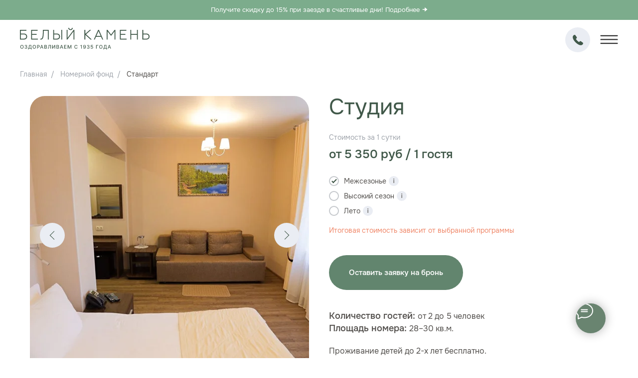

--- FILE ---
content_type: text/html; charset=UTF-8
request_url: https://b-kamen.com/rooms/main-building-studia
body_size: 54069
content:
<!DOCTYPE html> <html> <head> <meta charset="utf-8" /> <meta http-equiv="Content-Type" content="text/html; charset=utf-8" /> <meta name="viewport" content="width=device-width, initial-scale=1.0" /> <!--metatextblock--> <title>Номер «Студия» – Главный корпус | Санаторий «‎Белый Камень» г. Асбест</title> <meta name="description" content="Просторный номер категории «Студия» состоит из двух зон: прихожей и гостиной. Номер площадью 28-30 кв.м. с дополнительным спальным местом – диван или кресло-кровать" /> <meta property="og:url" content="https://b-kamen.com/rooms/main-building-studia" /> <meta property="og:title" content="Номер «Студия» – Главный корпус | Санаторий «‎Белый Камень» г. Асбест" /> <meta property="og:description" content="Просторный номер категории «Студия» состоит из двух зон: прихожей и гостиной. Номер площадью 28-30 кв.м. с дополнительным спальным местом – диван или кресло-кровать" /> <meta property="og:type" content="website" /> <meta property="og:image" content="https://static.tildacdn.com/tild3165-6163-4133-a130-373062656437/Facebook_Post_-_6_7.jpg" /> <link rel="canonical" href="https://b-kamen.com/rooms/main-building-studia"> <!--/metatextblock--> <meta name="format-detection" content="telephone=no" /> <meta http-equiv="x-dns-prefetch-control" content="on"> <link rel="dns-prefetch" href="https://ws.tildacdn.com"> <link rel="dns-prefetch" href="https://static.tildacdn.com"> <link rel="shortcut icon" href="https://static.tildacdn.com/tild6165-3661-4531-a239-383537303236/logo-_2__-.ico" type="image/x-icon" /> <link rel="apple-touch-icon" href="https://static.tildacdn.com/tild6365-6235-4130-b763-316438356565/logo_2__.png"> <link rel="apple-touch-icon" sizes="76x76" href="https://static.tildacdn.com/tild6365-6235-4130-b763-316438356565/logo_2__.png"> <link rel="apple-touch-icon" sizes="152x152" href="https://static.tildacdn.com/tild6365-6235-4130-b763-316438356565/logo_2__.png"> <link rel="apple-touch-startup-image" href="https://static.tildacdn.com/tild6365-6235-4130-b763-316438356565/logo_2__.png"> <meta name="msapplication-TileColor" content="#000000"> <meta name="msapplication-TileImage" content="https://static.tildacdn.com/tild6263-3766-4966-a362-653165396635/logo_2__.png"> <!-- Assets --> <script src="https://neo.tildacdn.com/js/tilda-fallback-1.0.min.js" async charset="utf-8"></script> <link rel="stylesheet" href="https://static.tildacdn.com/css/tilda-grid-3.0.min.css" type="text/css" media="all" onerror="this.loaderr='y';"/> <link rel="stylesheet" href="https://static.tildacdn.com/ws/project7336396/tilda-blocks-page38087051.min.css?t=1768469814" type="text/css" media="all" onerror="this.loaderr='y';" /> <link rel="stylesheet" href="https://static.tildacdn.com/css/tilda-animation-2.0.min.css" type="text/css" media="all" onerror="this.loaderr='y';" /> <link rel="stylesheet" href="https://static.tildacdn.com/css/tilda-slds-1.4.min.css" type="text/css" media="print" onload="this.media='all';" onerror="this.loaderr='y';" /> <noscript><link rel="stylesheet" href="https://static.tildacdn.com/css/tilda-slds-1.4.min.css" type="text/css" media="all" /></noscript> <link rel="stylesheet" href="https://static.tildacdn.com/css/tilda-catalog-1.1.min.css" type="text/css" media="print" onload="this.media='all';" onerror="this.loaderr='y';" /> <noscript><link rel="stylesheet" href="https://static.tildacdn.com/css/tilda-catalog-1.1.min.css" type="text/css" media="all" /></noscript> <link rel="stylesheet" href="https://static.tildacdn.com/css/tilda-forms-1.0.min.css" type="text/css" media="all" onerror="this.loaderr='y';" /> <link rel="stylesheet" href="https://static.tildacdn.com/css/tilda-cards-1.0.min.css" type="text/css" media="all" onerror="this.loaderr='y';" /> <link rel="stylesheet" href="https://static.tildacdn.com/css/tilda-feed-1.1.min.css" type="text/css" media="all" onerror="this.loaderr='y';" /> <link rel="stylesheet" href="https://static.tildacdn.com/css/tilda-popup-1.1.min.css" type="text/css" media="print" onload="this.media='all';" onerror="this.loaderr='y';" /> <noscript><link rel="stylesheet" href="https://static.tildacdn.com/css/tilda-popup-1.1.min.css" type="text/css" media="all" /></noscript> <link rel="stylesheet" href="https://static.tildacdn.com/css/tilda-catalog-filters-1.0.min.css" type="text/css" media="all" onerror="this.loaderr='y';" /> <link rel="stylesheet" href="https://static.tildacdn.com/css/tilda-menusub-1.0.min.css" type="text/css" media="print" onload="this.media='all';" onerror="this.loaderr='y';" /> <noscript><link rel="stylesheet" href="https://static.tildacdn.com/css/tilda-menusub-1.0.min.css" type="text/css" media="all" /></noscript> <link rel="stylesheet" href="https://static.tildacdn.com/css/tilda-menu-widgeticons-1.0.min.css" type="text/css" media="all" onerror="this.loaderr='y';" /> <link rel="stylesheet" href="https://static.tildacdn.com/css/tilda-cart-1.0.min.css" type="text/css" media="all" onerror="this.loaderr='y';" /> <link rel="stylesheet" href="https://static.tildacdn.com/css/tilda-zoom-2.0.min.css" type="text/css" media="print" onload="this.media='all';" onerror="this.loaderr='y';" /> <noscript><link rel="stylesheet" href="https://static.tildacdn.com/css/tilda-zoom-2.0.min.css" type="text/css" media="all" /></noscript> <link rel="stylesheet" type="text/css" href="/custom.css?t=1768469814"> <script nomodule src="https://static.tildacdn.com/js/tilda-polyfill-1.0.min.js" charset="utf-8"></script> <script type="text/javascript">function t_onReady(func) {if(document.readyState!='loading') {func();} else {document.addEventListener('DOMContentLoaded',func);}}
function t_onFuncLoad(funcName,okFunc,time) {if(typeof window[funcName]==='function') {okFunc();} else {setTimeout(function() {t_onFuncLoad(funcName,okFunc,time);},(time||100));}}function t_throttle(fn,threshhold,scope) {return function() {fn.apply(scope||this,arguments);};}function t396_initialScale(t){var e=document.getElementById("rec"+t);if(e){var i=e.querySelector(".t396__artboard");if(i){window.tn_scale_initial_window_width||(window.tn_scale_initial_window_width=document.documentElement.clientWidth);var a=window.tn_scale_initial_window_width,r=[],n,l=i.getAttribute("data-artboard-screens");if(l){l=l.split(",");for(var o=0;o<l.length;o++)r[o]=parseInt(l[o],10)}else r=[320,480,640,960,1200];for(var o=0;o<r.length;o++){var d=r[o];a>=d&&(n=d)}var _="edit"===window.allrecords.getAttribute("data-tilda-mode"),c="center"===t396_getFieldValue(i,"valign",n,r),s="grid"===t396_getFieldValue(i,"upscale",n,r),w=t396_getFieldValue(i,"height_vh",n,r),g=t396_getFieldValue(i,"height",n,r),u=!!window.opr&&!!window.opr.addons||!!window.opera||-1!==navigator.userAgent.indexOf(" OPR/");if(!_&&c&&!s&&!w&&g&&!u){var h=parseFloat((a/n).toFixed(3)),f=[i,i.querySelector(".t396__carrier"),i.querySelector(".t396__filter")],v=Math.floor(parseInt(g,10)*h)+"px",p;i.style.setProperty("--initial-scale-height",v);for(var o=0;o<f.length;o++)f[o].style.setProperty("height","var(--initial-scale-height)");t396_scaleInitial__getElementsToScale(i).forEach((function(t){t.style.zoom=h}))}}}}function t396_scaleInitial__getElementsToScale(t){return t?Array.prototype.slice.call(t.children).filter((function(t){return t&&(t.classList.contains("t396__elem")||t.classList.contains("t396__group"))})):[]}function t396_getFieldValue(t,e,i,a){var r,n=a[a.length-1];if(!(r=i===n?t.getAttribute("data-artboard-"+e):t.getAttribute("data-artboard-"+e+"-res-"+i)))for(var l=0;l<a.length;l++){var o=a[l];if(!(o<=i)&&(r=o===n?t.getAttribute("data-artboard-"+e):t.getAttribute("data-artboard-"+e+"-res-"+o)))break}return r}window.TN_SCALE_INITIAL_VER="1.0",window.tn_scale_initial_window_width=null;</script> <script src="https://static.tildacdn.com/js/jquery-1.10.2.min.js" charset="utf-8" onerror="this.loaderr='y';"></script> <script src="https://static.tildacdn.com/js/tilda-scripts-3.0.min.js" charset="utf-8" defer onerror="this.loaderr='y';"></script> <script src="https://static.tildacdn.com/ws/project7336396/tilda-blocks-page38087051.min.js?t=1768469814" charset="utf-8" async onerror="this.loaderr='y';"></script> <script src="https://static.tildacdn.com/js/tilda-lazyload-1.0.min.js" charset="utf-8" async onerror="this.loaderr='y';"></script> <script src="https://static.tildacdn.com/js/tilda-animation-2.0.min.js" charset="utf-8" async onerror="this.loaderr='y';"></script> <script src="https://static.tildacdn.com/js/tilda-slds-1.4.min.js" charset="utf-8" async onerror="this.loaderr='y';"></script> <script src="https://static.tildacdn.com/js/hammer.min.js" charset="utf-8" async onerror="this.loaderr='y';"></script> <script src="https://static.tildacdn.com/js/tilda-products-1.0.min.js" charset="utf-8" async onerror="this.loaderr='y';"></script> <script src="https://static.tildacdn.com/js/tilda-catalog-1.1.min.js" charset="utf-8" async onerror="this.loaderr='y';"></script> <script src="https://static.tildacdn.com/js/tilda-video-1.0.min.js" charset="utf-8" async onerror="this.loaderr='y';"></script> <script src="https://static.tildacdn.com/js/tilda-cards-1.0.min.js" charset="utf-8" async onerror="this.loaderr='y';"></script> <script src="https://static.tildacdn.com/js/tilda-feed-1.1.min.js" charset="utf-8" async onerror="this.loaderr='y';"></script> <script src="https://static.tildacdn.com/js/tilda-zero-1.1.min.js" charset="utf-8" async onerror="this.loaderr='y';"></script> <script src="https://static.tildacdn.com/js/tilda-menusub-1.0.min.js" charset="utf-8" async onerror="this.loaderr='y';"></script> <script src="https://static.tildacdn.com/js/tilda-menu-1.0.min.js" charset="utf-8" async onerror="this.loaderr='y';"></script> <script src="https://static.tildacdn.com/js/tilda-menu-widgeticons-1.0.min.js" charset="utf-8" async onerror="this.loaderr='y';"></script> <script src="https://static.tildacdn.com/js/tilda-forms-1.0.min.js" charset="utf-8" async onerror="this.loaderr='y';"></script> <script src="https://static.tildacdn.com/js/tilda-cart-1.1.min.js" charset="utf-8" async onerror="this.loaderr='y';"></script> <script src="https://static.tildacdn.com/js/tilda-widget-positions-1.0.min.js" charset="utf-8" async onerror="this.loaderr='y';"></script> <script src="https://static.tildacdn.com/js/tilda-popup-1.0.min.js" charset="utf-8" async onerror="this.loaderr='y';"></script> <script src="https://static.tildacdn.com/js/tilda-video-processor-1.0.min.js" charset="utf-8" async onerror="this.loaderr='y';"></script> <script src="https://static.tildacdn.com/js/tilda-zoom-2.0.min.js" charset="utf-8" async onerror="this.loaderr='y';"></script> <script src="https://static.tildacdn.com/js/tilda-zero-scale-1.0.min.js" charset="utf-8" async onerror="this.loaderr='y';"></script> <script src="https://static.tildacdn.com/js/tilda-skiplink-1.0.min.js" charset="utf-8" async onerror="this.loaderr='y';"></script> <script src="https://static.tildacdn.com/js/tilda-events-1.0.min.js" charset="utf-8" async onerror="this.loaderr='y';"></script> <!-- nominify begin --><script src="//cdn.callibri.ru/callibri.js" type="text/javascript" charset="utf-8" defer></script><!-- nominify end --><script type="text/javascript">window.dataLayer=window.dataLayer||[];</script> <script type="text/javascript">(function() {if((/bot|google|yandex|baidu|bing|msn|duckduckbot|teoma|slurp|crawler|spider|robot|crawling|facebook/i.test(navigator.userAgent))===false&&typeof(sessionStorage)!='undefined'&&sessionStorage.getItem('visited')!=='y'&&document.visibilityState){var style=document.createElement('style');style.type='text/css';style.innerHTML='@media screen and (min-width: 980px) {.t-records {opacity: 0;}.t-records_animated {-webkit-transition: opacity ease-in-out .2s;-moz-transition: opacity ease-in-out .2s;-o-transition: opacity ease-in-out .2s;transition: opacity ease-in-out .2s;}.t-records.t-records_visible {opacity: 1;}}';document.getElementsByTagName('head')[0].appendChild(style);function t_setvisRecs(){var alr=document.querySelectorAll('.t-records');Array.prototype.forEach.call(alr,function(el) {el.classList.add("t-records_animated");});setTimeout(function() {Array.prototype.forEach.call(alr,function(el) {el.classList.add("t-records_visible");});sessionStorage.setItem("visited","y");},400);}
document.addEventListener('DOMContentLoaded',t_setvisRecs);}})();</script></head> <body class="t-body" style="margin:0;"> <!--allrecords--> <div id="allrecords" class="t-records" data-hook="blocks-collection-content-node" data-tilda-project-id="7336396" data-tilda-page-id="38087051" data-tilda-page-alias="rooms/main-building-studia" data-tilda-formskey="2b917f650562d30f3f5af59887336396" data-tilda-lazy="yes" data-tilda-root-zone="com" data-tilda-project-headcode="yes" data-tilda-project-country="RU"> <!--header--> <header id="t-header" class="t-records" data-hook="blocks-collection-content-node" data-tilda-project-id="7336396" data-tilda-page-id="36827028" data-tilda-page-alias="header" data-tilda-formskey="2b917f650562d30f3f5af59887336396" data-tilda-lazy="yes" data-tilda-root-zone="com" data-tilda-project-headcode="yes" data-tilda-project-country="RU"> <div id="rec608850148" class="r t-rec" style=" " data-animationappear="off" data-record-type="360"> <!-- T360 --> <style>.t-records{opacity:0;}.t-records_animated{-webkit-transition:opacity ease-in-out .5s;-moz-transition:opacity ease-in-out .5s;-o-transition:opacity ease-in-out .5s;transition:opacity ease-in-out .5s;}.t-records.t-records_visible,.t-records .t-records{opacity:1;}</style> <script>t_onReady(function() {var allRecords=document.querySelector('.t-records');window.addEventListener('pageshow',function(event) {if(event.persisted) {allRecords.classList.add('t-records_visible');}});var rec=document.querySelector('#rec608850148');if(!rec) return;rec.setAttribute('data-animationappear','off');rec.style.opacity='1';allRecords.classList.add('t-records_animated');setTimeout(function() {allRecords.classList.add('t-records_visible');},200);});</script> <script>t_onReady(function() {var selects='button:not(.t-submit):not(.t835__btn_next):not(.t835__btn_prev):not(.t835__btn_result):not(.t862__btn_next):not(.t862__btn_prev):not(.t862__btn_result):not(.t854__news-btn):not(.t862__btn_next),' +
'a:not([href*="#"]):not(.carousel-control):not(.t-carousel__control):not(.t807__btn_reply):not([href^="#price"]):not([href^="javascript"]):not([href^="mailto"]):not([href^="tel"]):not([href^="link_sub"]):not(.js-feed-btn-show-more):not(.t367__opener):not([href^="https://www.dropbox.com/"])';var elements=document.querySelectorAll(selects);Array.prototype.forEach.call(elements,function(element) {if(element.getAttribute('data-menu-submenu-hook')) return;element.addEventListener('click',function(event) {var goTo=this.getAttribute('href');if(goTo!==null&&!goTo.startsWith('#')) {var ctrl=event.ctrlKey;var cmd=event.metaKey&&navigator.platform.indexOf('Mac')!==-1;if(!ctrl&&!cmd) {var target=this.getAttribute('target');if(target!=='_blank') {event.preventDefault();var allRecords=document.querySelector('.t-records');if(allRecords) {allRecords.classList.remove('t-records_visible');}
setTimeout(function() {window.location=goTo;},500);}}}});});});</script> <style>.t360__bar{background-color:#7cac8c;}</style> <script>t_onReady(function() {var isSafari=/Safari/.test(navigator.userAgent)&&/Apple Computer/.test(navigator.vendor);if(!isSafari) {document.body.insertAdjacentHTML('beforeend','<div class="t360__progress"><div class="t360__bar"></div></div>');setTimeout(function() {var bar=document.querySelector('.t360__bar');if(bar) bar.classList.add('t360__barprogress');},10);}});function t360_onProgressLoad() {var bar=document.querySelector('.t360__bar');if(!bar) return;bar.classList.remove('t360__barprogress');bar.classList.add('t360__barprogressfinished');setTimeout(function() {bar.classList.add('t360__barprogresshidden');},20);setTimeout(function() {var progress=document.querySelector('.t360__progress');if(progress) progress.style.display='none';},500);};if(document.readyState==='complete') {setTimeout(t360_onProgressLoad,60);} else {window.addEventListener('load',t360_onProgressLoad);}</script> </div> <div id="rec607543058" class="r t-rec" style=" " data-animationappear="off" data-record-type="131"> <!-- T123 --> <div class="t123"> <div class="t-container_100 "> <div class="t-width t-width_100 "> <!-- nominify begin --> <style>
    
    /*Фиксация меню*/
    #t-header {
        position: -webkit-sticky !important;
        position: sticky !important;
        top: -40px !important;
        z-index: 99 !important;
    }
    .t446__positionabsolute {
        top: 40px !important;
    }
    
 
    
@media screen and (max-width: 960px) {  

    /*Фиксация меню*/
    #t-header {
        top: -35px !important;
    }
    .t446__positionabsolute {
        top: 35px !important;
    }    
    

} 



@media screen and (max-width: 480px) {  

    /*Фиксация меню*/
    #t-header {
        top: -30px !important;
    }
    .t446__positionabsolute {
        top: 30px !important;
    }    
    

}  
    
    
</style> <!-- nominify end --> </div> </div> </div> </div> <div id="rec599437621" class="r t-rec t-screenmin-480px" style="background-color:#7cac8c; " data-record-type="374" data-screen-min="480px" data-bg-color="#7cac8c"> <!-- T374 --> <div class="t374"> <div class="t-container"> <div class="t-col t-col_12 "> <a class="t374__link" href="/tpost/p2k19fo5l1-skidka-15-pri-zaezde-v-schastlivie-dni" target="_blank"> <div class="t374__wrapper"> <div class="t374__col t374__col-left"> <svg role="presentation" imgfield="img" width="30px" height="30px" viewBox="0 0 30 30"> <g stroke="none" stroke-width="1" fill="none" fill-rule="evenodd"> <g class="t374__svg" transform="translate(1.000000, 1.000000)"> <circle cx="14.2" cy="14.1" r="14.1"></circle> <path d="M12.1,19.9 L17.7,14.3 L12.1,8.7"></path> </g> </g> </svg> </div> <div class="t374__col"> <div class="t374__title t-text t-text_sm" field="title">Получите скидку до 15% при заезде в счастливые дни! Подробнее</div> </div> </div> </a> </div> </div> </div> <style> #rec599437621 .t374__title{font-size:13px;line-height:1.4;color:#ffffff;font-family:'Onest-Noto';font-weight:400;}</style> </div> <div id="rec599451252" class="r t-rec t-screenmax-480px" style="background-color:#7cac8c; " data-record-type="374" data-screen-max="480px" data-bg-color="#7cac8c"> <!-- T374 --> <div class="t374"> <div class="t-container"> <div class="t-col t-col_12 "> <a class="t374__link" href="/tpost/p2k19fo5l1-skidka-15-pri-zaezde-v-schastlivie-dni" target="_blank"> <div class="t374__wrapper"> <div class="t374__col t374__col-left"> <svg role="presentation" imgfield="img" width="30px" height="30px" viewBox="0 0 30 30"> <g stroke="none" stroke-width="1" fill="none" fill-rule="evenodd"> <g class="t374__svg" transform="translate(1.000000, 1.000000)"> <circle cx="14.2" cy="14.1" r="14.1"></circle> <path d="M12.1,19.9 L17.7,14.3 L12.1,8.7"></path> </g> </g> </svg> </div> <div class="t374__col"> <div class="t374__title t-text t-text_sm" field="title">Получите скидку до 15% при заезде в счастливые дни! Подробнее</div> </div> </div> </a> </div> </div> </div> <style> #rec599451252 .t374__title{font-size:13px;line-height:1.4;color:#ffffff;font-family:'Onest-Noto';font-weight:400;}</style> </div> <div id="rec599089533" class="r t-rec" style=" " data-animationappear="off" data-record-type="446"> <!-- T446 --> <div id="nav599089533marker"></div> <div class="tmenu-mobile"> <div class="tmenu-mobile__container"> <div class="tmenu-mobile__text t-name t-name_md" field="menu_mob_title">&nbsp;</div> <button type="button"
class="t-menuburger t-menuburger_first "
aria-label="Навигационное меню"
aria-expanded="false"> <span style="background-color:#222222;"></span> <span style="background-color:#222222;"></span> <span style="background-color:#222222;"></span> <span style="background-color:#222222;"></span> </button> <script>function t_menuburger_init(recid) {var rec=document.querySelector('#rec' + recid);if(!rec) return;var burger=rec.querySelector('.t-menuburger');if(!burger) return;var isSecondStyle=burger.classList.contains('t-menuburger_second');if(isSecondStyle&&!window.isMobile&&!('ontouchend' in document)) {burger.addEventListener('mouseenter',function() {if(burger.classList.contains('t-menuburger-opened')) return;burger.classList.remove('t-menuburger-unhovered');burger.classList.add('t-menuburger-hovered');});burger.addEventListener('mouseleave',function() {if(burger.classList.contains('t-menuburger-opened')) return;burger.classList.remove('t-menuburger-hovered');burger.classList.add('t-menuburger-unhovered');setTimeout(function() {burger.classList.remove('t-menuburger-unhovered');},300);});}
burger.addEventListener('click',function() {if(!burger.closest('.tmenu-mobile')&&!burger.closest('.t450__burger_container')&&!burger.closest('.t466__container')&&!burger.closest('.t204__burger')&&!burger.closest('.t199__js__menu-toggler')) {burger.classList.toggle('t-menuburger-opened');burger.classList.remove('t-menuburger-unhovered');}});var menu=rec.querySelector('[data-menu="yes"]');if(!menu) return;var menuLinks=menu.querySelectorAll('.t-menu__link-item');var submenuClassList=['t978__menu-link_hook','t978__tm-link','t966__tm-link','t794__tm-link','t-menusub__target-link'];Array.prototype.forEach.call(menuLinks,function(link) {link.addEventListener('click',function() {var isSubmenuHook=submenuClassList.some(function(submenuClass) {return link.classList.contains(submenuClass);});if(isSubmenuHook) return;burger.classList.remove('t-menuburger-opened');});});menu.addEventListener('clickedAnchorInTooltipMenu',function() {burger.classList.remove('t-menuburger-opened');});}
t_onReady(function() {t_onFuncLoad('t_menuburger_init',function(){t_menuburger_init('599089533');});});</script> <style>.t-menuburger{position:relative;flex-shrink:0;width:28px;height:20px;padding:0;border:none;background-color:transparent;outline:none;-webkit-transform:rotate(0deg);transform:rotate(0deg);transition:transform .5s ease-in-out;cursor:pointer;z-index:999;}.t-menuburger span{display:block;position:absolute;width:100%;opacity:1;left:0;-webkit-transform:rotate(0deg);transform:rotate(0deg);transition:.25s ease-in-out;height:3px;background-color:#000;}.t-menuburger span:nth-child(1){top:0px;}.t-menuburger span:nth-child(2),.t-menuburger span:nth-child(3){top:8px;}.t-menuburger span:nth-child(4){top:16px;}.t-menuburger__big{width:42px;height:32px;}.t-menuburger__big span{height:5px;}.t-menuburger__big span:nth-child(2),.t-menuburger__big span:nth-child(3){top:13px;}.t-menuburger__big span:nth-child(4){top:26px;}.t-menuburger__small{width:22px;height:14px;}.t-menuburger__small span{height:2px;}.t-menuburger__small span:nth-child(2),.t-menuburger__small span:nth-child(3){top:6px;}.t-menuburger__small span:nth-child(4){top:12px;}.t-menuburger-opened span:nth-child(1){top:8px;width:0%;left:50%;}.t-menuburger-opened span:nth-child(2){-webkit-transform:rotate(45deg);transform:rotate(45deg);}.t-menuburger-opened span:nth-child(3){-webkit-transform:rotate(-45deg);transform:rotate(-45deg);}.t-menuburger-opened span:nth-child(4){top:8px;width:0%;left:50%;}.t-menuburger-opened.t-menuburger__big span:nth-child(1){top:6px;}.t-menuburger-opened.t-menuburger__big span:nth-child(4){top:18px;}.t-menuburger-opened.t-menuburger__small span:nth-child(1),.t-menuburger-opened.t-menuburger__small span:nth-child(4){top:6px;}@media (hover),(min-width:0\0){.t-menuburger_first:hover span:nth-child(1){transform:translateY(1px);}.t-menuburger_first:hover span:nth-child(4){transform:translateY(-1px);}.t-menuburger_first.t-menuburger__big:hover span:nth-child(1){transform:translateY(3px);}.t-menuburger_first.t-menuburger__big:hover span:nth-child(4){transform:translateY(-3px);}}.t-menuburger_second span:nth-child(2),.t-menuburger_second span:nth-child(3){width:80%;left:20%;right:0;}@media (hover),(min-width:0\0){.t-menuburger_second.t-menuburger-hovered span:nth-child(2),.t-menuburger_second.t-menuburger-hovered span:nth-child(3){animation:t-menuburger-anim 0.3s ease-out normal forwards;}.t-menuburger_second.t-menuburger-unhovered span:nth-child(2),.t-menuburger_second.t-menuburger-unhovered span:nth-child(3){animation:t-menuburger-anim2 0.3s ease-out normal forwards;}}.t-menuburger_second.t-menuburger-opened span:nth-child(2),.t-menuburger_second.t-menuburger-opened span:nth-child(3){left:0;right:0;width:100%!important;}.t-menuburger_third span:nth-child(4){width:70%;left:unset;right:0;}@media (hover),(min-width:0\0){.t-menuburger_third:not(.t-menuburger-opened):hover span:nth-child(4){width:100%;}}.t-menuburger_third.t-menuburger-opened span:nth-child(4){width:0!important;right:50%;}.t-menuburger_fourth{height:12px;}.t-menuburger_fourth.t-menuburger__small{height:8px;}.t-menuburger_fourth.t-menuburger__big{height:18px;}.t-menuburger_fourth span:nth-child(2),.t-menuburger_fourth span:nth-child(3){top:4px;opacity:0;}.t-menuburger_fourth span:nth-child(4){top:8px;}.t-menuburger_fourth.t-menuburger__small span:nth-child(2),.t-menuburger_fourth.t-menuburger__small span:nth-child(3){top:3px;}.t-menuburger_fourth.t-menuburger__small span:nth-child(4){top:6px;}.t-menuburger_fourth.t-menuburger__small span:nth-child(2),.t-menuburger_fourth.t-menuburger__small span:nth-child(3){top:3px;}.t-menuburger_fourth.t-menuburger__small span:nth-child(4){top:6px;}.t-menuburger_fourth.t-menuburger__big span:nth-child(2),.t-menuburger_fourth.t-menuburger__big span:nth-child(3){top:6px;}.t-menuburger_fourth.t-menuburger__big span:nth-child(4){top:12px;}@media (hover),(min-width:0\0){.t-menuburger_fourth:not(.t-menuburger-opened):hover span:nth-child(1){transform:translateY(1px);}.t-menuburger_fourth:not(.t-menuburger-opened):hover span:nth-child(4){transform:translateY(-1px);}.t-menuburger_fourth.t-menuburger__big:not(.t-menuburger-opened):hover span:nth-child(1){transform:translateY(3px);}.t-menuburger_fourth.t-menuburger__big:not(.t-menuburger-opened):hover span:nth-child(4){transform:translateY(-3px);}}.t-menuburger_fourth.t-menuburger-opened span:nth-child(1),.t-menuburger_fourth.t-menuburger-opened span:nth-child(4){top:4px;}.t-menuburger_fourth.t-menuburger-opened span:nth-child(2),.t-menuburger_fourth.t-menuburger-opened span:nth-child(3){opacity:1;}@keyframes t-menuburger-anim{0%{width:80%;left:20%;right:0;}50%{width:100%;left:0;right:0;}100%{width:80%;left:0;right:20%;}}@keyframes t-menuburger-anim2{0%{width:80%;left:0;}50%{width:100%;right:0;left:0;}100%{width:80%;left:20%;right:0;}}</style> </div> </div> <style>.tmenu-mobile{background-color:#111;display:none;width:100%;top:0;z-index:990;}.tmenu-mobile_positionfixed{position:fixed;}.tmenu-mobile__text{color:#fff;}.tmenu-mobile__container{min-height:64px;padding:20px;position:relative;box-sizing:border-box;display:-webkit-flex;display:-ms-flexbox;display:flex;-webkit-align-items:center;-ms-flex-align:center;align-items:center;-webkit-justify-content:space-between;-ms-flex-pack:justify;justify-content:space-between;}.tmenu-mobile__list{display:block;}.tmenu-mobile__burgerlogo{display:inline-block;font-size:24px;font-weight:400;white-space:nowrap;vertical-align:middle;}.tmenu-mobile__imglogo{height:auto;display:block;max-width:300px!important;box-sizing:border-box;padding:0;margin:0 auto;}@media screen and (max-width:980px){.tmenu-mobile__menucontent_hidden{display:none;height:100%;}.tmenu-mobile{display:block;}}@media screen and (max-width:980px){#rec599089533 .t-menuburger{-webkit-order:1;-ms-flex-order:1;order:1;}}</style> <style> #rec599089533 .tmenu-mobile__burgerlogo a{color:#ffffff;font-weight:600;}</style> <style> #rec599089533 .tmenu-mobile__burgerlogo__title{color:#ffffff;font-weight:600;}</style> <div
id="nav599089533"
class="t446 t446__positionstatic tmenu-mobile__menucontent_hidden"
style="background-color: rgba(255,255,255,1); height:80px; " data-bgcolor-hex="#ffffff" data-bgcolor-rgba="rgba(255,255,255,1)" data-navmarker="nav599089533marker" data-appearoffset="" data-bgopacity-two="1" data-menushadow="0" data-menushadow-css="" data-bgopacity="1" data-menu="yes" data-mobile-burgerhook="#mobilemenuopen"> <div class="t446__maincontainer " style="height:80px;"> <div class="t446__burgerwrapper t446__burgerwrapper_smallscreen"> <div class="t446__burger"> <a href="#mobilemenuopen" class="t446__burgerlinkwrapper"> <span class="t446__burgerline" style="background-color:#222222;"></span> <span class="t446__burgerline" style="background-color:#222222;"></span> <span class="t446__burgerline" style="background-color:#222222;"></span> <span class="t446__burgerline" style="background-color:#222222;"></span> </a> </div> </div> <div class="t446__logowrapper"> <div class="t446__logowrapper2"> <div style="display: block;"> <a href="/"> <img class="t446__imglogo t446__imglogomobile"
src="https://static.tildacdn.com/tild3632-3834-4462-b862-613635326561/logo.svg"
imgfield="img"
style="max-width: 260px; width: 260px;"
alt=""> </a> </div> </div> </div> <div class="t446__leftwrapper" style=" padding-right:180px; text-align: left;"> <div class="t446__leftmenuwrapper"> <ul class="t446__list t-menu__list"> <li class="t446__list_item" style="padding:0 15px 0 0;"> <a class="t-menu__link-item" href="/programs" data-menu-submenu-hook="" data-menu-item-number="1">Выбрать программу</a> </li> <li class="t446__list_item" style="padding:0 15px;"> <a class="t-menu__link-item" href="" data-menu-submenu-hook="link_sub2_599089533" data-menu-item-number="2">Санаторий и инфраструктура</a> <div class="t-menusub" data-submenu-hook="link_sub2_599089533" data-submenu-margin="15px" data-add-submenu-arrow="on"> <div class="t-menusub__menu"> <div class="t-menusub__content"> <ul role="list" class="t-menusub__list"> <li class="t-menusub__list-item t-name t-name_xs"> <a class="t-menusub__link-item t-name t-name_xs"
href="/about" data-menu-item-number="2">О санатории</a> </li> <li class="t-menusub__list-item t-name t-name_xs"> <a class="t-menusub__link-item t-name t-name_xs"
href="/infrastructure" data-menu-item-number="2">Инфраструктура</a> </li> <li class="t-menusub__list-item t-name t-name_xs"> <a class="t-menusub__link-item t-name t-name_xs"
href="/rooms" data-menu-item-number="2">Номерной фонд</a> </li> <li class="t-menusub__list-item t-name t-name_xs"> <a class="t-menusub__link-item t-name t-name_xs"
href="/food" data-menu-item-number="2">Питание</a> </li> <li class="t-menusub__list-item t-name t-name_xs"> <a class="t-menusub__link-item t-name t-name_xs"
href="/specialists" data-menu-item-number="2">Специалисты</a> </li> <li class="t-menusub__list-item t-name t-name_xs"> <a class="t-menusub__link-item t-name t-name_xs"
href="/background-information" data-menu-item-number="2">Справочная информация</a> </li> </ul> </div> </div> </div> </li> <li class="t446__list_item" style="padding:0 15px;"> <a class="t-menu__link-item" href="" data-menu-submenu-hook="link_sub3_599089533" data-menu-item-number="3">Гостям</a> <div class="t-menusub" data-submenu-hook="link_sub3_599089533" data-submenu-margin="15px" data-add-submenu-arrow="on"> <div class="t-menusub__menu"> <div class="t-menusub__content"> <ul role="list" class="t-menusub__list"> <li class="t-menusub__list-item t-name t-name_xs"> <a class="t-menusub__link-item t-name t-name_xs"
href="/for-guests#memo" data-menu-item-number="3">Памятка гостям</a> </li> <li class="t-menusub__list-item t-name t-name_xs"> <a class="t-menusub__link-item t-name t-name_xs"
href="/for-guests" data-menu-item-number="3">Частые вопросы</a> </li> <li class="t-menusub__list-item t-name t-name_xs"> <a class="t-menusub__link-item t-name t-name_xs"
href="/schedule" data-menu-item-number="3">Расписание досуга</a> </li> <li class="t-menusub__list-item t-name t-name_xs"> <a class="t-menusub__link-item t-name t-name_xs"
href="/promo-and-news" data-menu-item-number="3">Акции и новости</a> </li> <li class="t-menusub__list-item t-name t-name_xs"> <a class="t-menusub__link-item t-name t-name_xs"
href="/loyalty-program" data-menu-item-number="3">Программа лояльности</a> </li> <li class="t-menusub__list-item t-name t-name_xs"> <a class="t-menusub__link-item t-name t-name_xs"
href="/contacts" data-menu-item-number="3">Наши контакты</a> </li> </ul> </div> </div> </div> </li> <li class="t446__list_item" style="padding:0 15px;"> <a class="t-menu__link-item" href="" data-menu-submenu-hook="link_sub4_599089533" data-menu-item-number="4">Услуги</a> <div class="t-menusub" data-submenu-hook="link_sub4_599089533" data-submenu-margin="15px" data-add-submenu-arrow="on"> <div class="t-menusub__menu"> <div class="t-menusub__content"> <ul role="list" class="t-menusub__list"> <li class="t-menusub__list-item t-name t-name_xs"> <a class="t-menusub__link-item t-name t-name_xs"
href="/additional-services" data-menu-item-number="4">Дополнительные услуги</a> </li> <li class="t-menusub__list-item t-name t-name_xs"> <a class="t-menusub__link-item t-name t-name_xs"
href="/medical-services" data-menu-item-number="4">Медицинские услуги</a> </li> </ul> </div> </div> </div> </li> <li class="t446__list_item" style="padding:0 0 0 15px;"> <a class="t-menu__link-item" href="/contacts" data-menu-submenu-hook="" data-menu-item-number="5">Контакты</a> </li> </ul> </div> </div> <div class="t446__rightwrapper" style=" padding-left:180px; text-align: right;"> <div class="t446__rightmenuwrapper"> <ul class="t446__list t-menu__list"> </ul> <div class="t446__burgerwrapper t446__burgerwrapper_bigscreen t446__burgerwrapper_overflow"> <div class="t446__burger"> <a href="#mobilemenuopen" class="t446__burgerlinkwrapper"> <span class="t446__burgerline" style="background-color:#222222;"></span> <span class="t446__burgerline" style="background-color:#222222;"></span> <span class="t446__burgerline" style="background-color:#222222;"></span> <span class="t446__burgerline" style="background-color:#222222;"></span> </a> </div> </div> </div> <div class="t446__additionalwrapper"> <div class="t446__right_descr" field="descr"><ul><li data-list="bullet"><a href="tel:+73432472207" target="_blank" rel="noreferrer noopener">+7 (343) 247-22-07</a></li><li data-list="bullet">Отвечаем ежедневно с 9:00 до 20:00</li></ul></div> <div class="t446__burgerwrapper t446__burgerwrapper_bigscreen t446__burgerwrapper_withoutoverflow"> <div class="t446__burger"> <a href="#mobilemenuopen" class="t446__burgerlinkwrapper"> <span class="t446__burgerline" style="background-color:#222222;"></span> <span class="t446__burgerline" style="background-color:#222222;"></span> <span class="t446__burgerline" style="background-color:#222222;"></span> <span class="t446__burgerline" style="background-color:#222222;"></span> </a> </div> </div> </div> </div> </div> </div> <style>@media screen and (max-width:980px){#rec599089533 .t446__leftcontainer{padding:20px;}#rec599089533 .t446__imglogo{padding:20px 0;}#rec599089533 .t446{position:static;}}</style> <script>t_onReady(function() {t_onFuncLoad('t446_checkOverflow',function() {window.addEventListener('resize',t_throttle(function() {t446_checkOverflow('599089533','80');}));window.addEventListener('load',function() {t446_checkOverflow('599089533','80');});t446_checkOverflow('599089533','80');});t_onFuncLoad('t_menu__interactFromKeyboard',function() {t_menu__interactFromKeyboard('599089533');});});t_onReady(function() {t_onFuncLoad('t_menu__highlightActiveLinks',function() {t_menu__highlightActiveLinks('.t446__list_item a');});});t_onReady(function() {t_onFuncLoad('t_menu__setBGcolor',function() {t_menu__setBGcolor('599089533','.t446');window.addEventListener('resize',t_throttle(function() {t_menu__setBGcolor('599089533','.t446');}));});});</script> <script>t_onReady(function() {t_onFuncLoad('t446_createMobileMenu',function() {t446_createMobileMenu('599089533');});t_onFuncLoad('t446_init',function() {t446_init('599089533');});});</script> <style>#rec599089533 .t-menu__link-item{}@supports (overflow:-webkit-marquee) and (justify-content:inherit){#rec599089533 .t-menu__link-item,#rec599089533 .t-menu__link-item.t-active{opacity:1 !important;}}</style> <style>#rec599089533{--menusub-text-color:#405849;--menusub-bg:#fff;--menusub-shadow:none;--menusub-radius:0;--menusub-border:none;--menusub-width:180px;--menusub-transition:0.3s ease-in-out;}@media screen and (max-width:980px){#rec599089533 .t-menusub__menu .t-menusub__link-item,#rec599089533 .t-menusub__menu .t-menusub__innermenu-link{color:var(--menusub-text-color) !important;}#rec599089533 .t-menusub__menu .t-menusub__link-item.t-active{color:var(--menusub-text-color) !important;}#rec599089533 .t-menusub__menu .t-menusub__list-item:has(.t-active){background-color:var(--menusub-hover-bg);}}@media screen and (max-width:980px){#rec599089533 .t-menusub__menu-wrapper{background-color:var(--menusub-bg) !important;border-radius:var(--menusub-radius) !important;border:var(--menusub-border) !important;box-shadow:var(--menusub-shadow) !important;overflow:auto;max-width:var(--mobile-max-width);}#rec599089533 .t-menusub__menu-wrapper .t-menusub__content{background-color:transparent !important;border:none !important;box-shadow:none !important;border-radius:0 !important;margin-top:0 !important;}}</style> <script>t_onReady(function() {setTimeout(function(){t_onFuncLoad('t_menusub_init',function() {t_menusub_init('599089533');});},500);});</script> <style>@media screen and (min-width:981px){#rec599089533 .t-menusub__menu{background-color:var(--menusub-bg);text-align:center;max-width:var(--menusub-width);border-radius:var(--menusub-radius);border:var(--menusub-border);box-shadow:var(--menusub-shadow);}}</style> <style> #rec599089533 a.t-menusub__link-item{font-size:15px;color:#405849;font-family:'Onest-Noto';font-weight:400;}</style> <style> #rec599089533 .t446__logowrapper2 a{color:#ffffff;font-weight:600;}#rec599089533 a.t-menu__link-item{font-size:15px;color:#405849;font-family:'Onest-Noto';font-weight:400;}#rec599089533 .t446__right_descr{font-size:15px;color:#405849;font-family:'Onest-Noto';font-weight:500;}#rec599089533 .t446__right_langs_lang a{font-size:15px;color:#405849;font-family:'Onest-Noto';font-weight:400;}</style> <style> #rec599089533 .t446__logo{color:#ffffff;font-weight:600;}</style> <style>#rec599089533 .t446 {box-shadow:0px 1px 3px rgba(0,0,0,0);}</style> </div> <div id="rec607556149" class="r t-rec t-rec_pt_0 t-rec_pb_0" style="padding-top:0px;padding-bottom:0px; " data-animationappear="off" data-record-type="450"> <!-- t450 --> <div id="nav607556149marker"></div> <div class="t450__overlay"> <div class="t450__overlay_bg"
style="background-color:#000000; opacity:0.50;"> </div> </div> <div id="nav607556149" class="t450 " data-tooltip-hook="#mobilemenuopen"
style="max-width: 360px;background-color: #ffffff;"> <button type="button"
class="t450__close-button t450__close t450_opened "
style="background-color: #ffffff;" aria-label="Close menu"> <div class="t450__close_icon" style="color:#405849;"> <span></span> <span></span> <span></span> <span></span> </div> </button> <div class="t450__container t-align_left"> <div class="t450__top"> <nav class="t450__menu"> <ul role="list" class="t450__list t-menu__list"> <li class="t450__list_item"> <a class="t-menu__link-item "
href="/programs" data-menu-submenu-hook="" data-menu-item-number="1">
Выбрать программу
</a> </li> <li class="t450__list_item"> <a class="t-menu__link-item t450__link-item_submenu"
href=""
aria-expanded="false" role="button" data-menu-submenu-hook="link_sub2_607556149" data-menu-item-number="2">
Санаторий и инфраструктура
</a> <div class="t-menusub" data-submenu-hook="link_sub2_607556149" data-submenu-margin="15px" data-add-submenu-arrow="on"> <div class="t-menusub__menu"> <div class="t-menusub__content"> <ul role="list" class="t-menusub__list"> <li class="t-menusub__list-item t-name t-name_xs"> <a class="t-menusub__link-item t-name t-name_xs"
href="/about" data-menu-item-number="2">О санатории</a> </li> <li class="t-menusub__list-item t-name t-name_xs"> <a class="t-menusub__link-item t-name t-name_xs"
href="/infrastructure" data-menu-item-number="2">Инфраструктура</a> </li> <li class="t-menusub__list-item t-name t-name_xs"> <a class="t-menusub__link-item t-name t-name_xs"
href="/rooms" data-menu-item-number="2">Номерной фонд</a> </li> <li class="t-menusub__list-item t-name t-name_xs"> <a class="t-menusub__link-item t-name t-name_xs"
href="/food" data-menu-item-number="2">Питание</a> </li> <li class="t-menusub__list-item t-name t-name_xs"> <a class="t-menusub__link-item t-name t-name_xs"
href="/specialists" data-menu-item-number="2">Специалисты</a> </li> <li class="t-menusub__list-item t-name t-name_xs"> <a class="t-menusub__link-item t-name t-name_xs"
href="/background-information" data-menu-item-number="2">Справочная информация</a> </li> </ul> </div> </div> </div> </li> <li class="t450__list_item"> <a class="t-menu__link-item t450__link-item_submenu"
href=""
aria-expanded="false" role="button" data-menu-submenu-hook="link_sub3_607556149" data-menu-item-number="3">
Гостям
</a> <div class="t-menusub" data-submenu-hook="link_sub3_607556149" data-submenu-margin="15px" data-add-submenu-arrow="on"> <div class="t-menusub__menu"> <div class="t-menusub__content"> <ul role="list" class="t-menusub__list"> <li class="t-menusub__list-item t-name t-name_xs"> <a class="t-menusub__link-item t-name t-name_xs"
href="/for-guests#memo" data-menu-item-number="3">Памятка гостям</a> </li> <li class="t-menusub__list-item t-name t-name_xs"> <a class="t-menusub__link-item t-name t-name_xs"
href="/for-guests" data-menu-item-number="3">Частые вопросы</a> </li> <li class="t-menusub__list-item t-name t-name_xs"> <a class="t-menusub__link-item t-name t-name_xs"
href="/schedule" data-menu-item-number="3">Расписание досуга</a> </li> <li class="t-menusub__list-item t-name t-name_xs"> <a class="t-menusub__link-item t-name t-name_xs"
href="/promo-and-news" data-menu-item-number="3">Акции и новости</a> </li> <li class="t-menusub__list-item t-name t-name_xs"> <a class="t-menusub__link-item t-name t-name_xs"
href="/loyalty-program" data-menu-item-number="3">Программа лояльности</a> </li> <li class="t-menusub__list-item t-name t-name_xs"> <a class="t-menusub__link-item t-name t-name_xs"
href="/contacts" data-menu-item-number="3">Наши контакты</a> </li> </ul> </div> </div> </div> </li> <li class="t450__list_item"> <a class="t-menu__link-item t450__link-item_submenu"
href=""
aria-expanded="false" role="button" data-menu-submenu-hook="link_sub4_607556149" data-menu-item-number="4">
Услуги
</a> <div class="t-menusub" data-submenu-hook="link_sub4_607556149" data-submenu-margin="15px" data-add-submenu-arrow="on"> <div class="t-menusub__menu"> <div class="t-menusub__content"> <ul role="list" class="t-menusub__list"> <li class="t-menusub__list-item t-name t-name_xs"> <a class="t-menusub__link-item t-name t-name_xs"
href="/additional-services" data-menu-item-number="4">Дополнительные услуги</a> </li> <li class="t-menusub__list-item t-name t-name_xs"> <a class="t-menusub__link-item t-name t-name_xs"
href="/medical-services" data-menu-item-number="4">Медицинские услуги</a> </li> </ul> </div> </div> </div> </li> <li class="t450__list_item"> <a class="t-menu__link-item "
href="/contacts" data-menu-submenu-hook="" data-menu-item-number="5">
Контакты
</a> </li> </ul> </nav> </div> <div class="t450__rightside"> <div class="t450__rightcontainer"> <div class="t450__right_descr t-descr t-descr_xs" field="descr"><ul><li data-list="bullet">Поможем и ответим на любой вопрос</li><li data-list="bullet"><a href="https://max.ru/id6683000090_bot" target="_blank" rel="noreferrer noopener">Написать в </a><strong><a href="https://max.ru/id6683000090_bot" target="_blank" rel="noreferrer noopener">мессенджер MAX</a></strong><a href="https://max.ru/id6683000090_bot" target="_blank" rel="noreferrer noopener"> </a></li><li data-list="bullet"><a href="tel:+73432472207">+7 (343) 247-22-07</a></li></ul></div> <div class="t450__right_social_links"> <div class="t-sociallinks"> <ul role="list" class="t-sociallinks__wrapper" aria-label="Соц. сети"> <!-- new soclinks --><li class="t-sociallinks__item t-sociallinks__item_maxmessenger"><a href="https://max.ru/id6683000090_bot" target="_blank" rel="nofollow" aria-label="Max" title="Max" style="width: 30px; height: 30px;"><svg class="t-sociallinks__svg" role="presentation" width=30px height=30px viewBox="0 0 48 48" fill="none" xmlns="http://www.w3.org/2000/svg"> <path fill-rule="evenodd" clip-rule="evenodd" d="M24 0C37.2548 0 48 10.7452 48 24C48 37.2548 37.2548 48 24 48C10.7452 48 0 37.2548 0 24C0 10.7452 10.7452 0 24 0ZM24.2314 12.5C17.8663 12.5 12.4942 17.4255 12.4941 23.9727C12.4941 26.714 13.0015 28.6059 13.4482 30.3047C13.8233 31.6836 14.1543 32.9467 14.1543 34.4414C14.3143 36.4326 17.9823 35.2685 19.1406 33.7793C20.9718 35.1031 22.0251 35.4346 24.292 35.4346C30.5586 35.4011 35.6151 30.2999 35.5938 24.0332C35.5937 17.6682 30.602 12.5 24.2314 12.5ZM24.3857 18.1592V18.165C27.5981 18.349 30.0709 21.0719 29.9453 24.2871C29.7296 27.4955 26.9854 29.9406 23.7734 29.7861C22.768 29.7055 21.8016 29.3614 20.9717 28.7881C20.4699 29.2899 19.6648 29.9402 19.3447 29.8633C18.6774 29.6868 17.8938 26.2951 18.335 23.5098C18.87 20.1452 21.2859 17.9993 24.3857 18.1592Z" fill="#62856e"/> </svg></a></li>&nbsp;<li class="t-sociallinks__item t-sociallinks__item_telegram"><a href="https://t.me/White_Stone_Bot" target="_blank" rel="nofollow" aria-label="telegram" style="width: 30px; height: 30px;"><svg class="t-sociallinks__svg" role="presentation" width=30px height=30px viewBox="0 0 100 100" fill="none"
xmlns="http://www.w3.org/2000/svg"> <path fill-rule="evenodd" clip-rule="evenodd"
d="M50 100c27.614 0 50-22.386 50-50S77.614 0 50 0 0 22.386 0 50s22.386 50 50 50Zm21.977-68.056c.386-4.38-4.24-2.576-4.24-2.576-3.415 1.414-6.937 2.85-10.497 4.302-11.04 4.503-22.444 9.155-32.159 13.734-5.268 1.932-2.184 3.864-2.184 3.864l8.351 2.577c3.855 1.16 5.91-.129 5.91-.129l17.988-12.238c6.424-4.38 4.882-.773 3.34.773l-13.49 12.882c-2.056 1.804-1.028 3.35-.129 4.123 2.55 2.249 8.82 6.364 11.557 8.16.712.467 1.185.778 1.292.858.642.515 4.111 2.834 6.424 2.319 2.313-.516 2.57-3.479 2.57-3.479l3.083-20.226c.462-3.511.993-6.886 1.417-9.582.4-2.546.705-4.485.767-5.362Z"
fill="#62856e" /> </svg></a></li>&nbsp;<li class="t-sociallinks__item t-sociallinks__item_whatsapp"><a href="https://wa.me/+79536016648" target="_blank" rel="nofollow" aria-label="whatsapp" style="width: 30px; height: 30px;"><svg class="t-sociallinks__svg" role="presentation" width=30px height=30px viewBox="0 0 100 100" fill="none"
xmlns="http://www.w3.org/2000/svg"> <path fill-rule="evenodd" clip-rule="evenodd"
d="M50 100C77.6142 100 100 77.6142 100 50C100 22.3858 77.6142 0 50 0C22.3858 0 0 22.3858 0 50C0 77.6142 22.3858 100 50 100ZM69.7626 28.9928C64.6172 23.841 57.7739 21.0027 50.4832 21C35.4616 21 23.2346 33.2252 23.2292 48.2522C23.2274 53.0557 24.4823 57.7446 26.8668 61.8769L23 76L37.4477 72.2105C41.4282 74.3822 45.9107 75.5262 50.4714 75.528H50.4823C65.5029 75.528 77.7299 63.301 77.7363 48.2749C77.7408 40.9915 74.9089 34.1446 69.7626 28.9928ZM62.9086 53.9588C62.2274 53.6178 58.8799 51.9708 58.2551 51.7435C57.6313 51.5161 57.1766 51.4024 56.7228 52.0845C56.269 52.7666 54.964 54.2998 54.5666 54.7545C54.1692 55.2092 53.7718 55.2656 53.0915 54.9246C52.9802 54.8688 52.8283 54.803 52.6409 54.7217C51.6819 54.3057 49.7905 53.4855 47.6151 51.5443C45.5907 49.7382 44.2239 47.5084 43.8265 46.8272C43.4291 46.1452 43.7837 45.7769 44.1248 45.4376C44.3292 45.2338 44.564 44.9478 44.7987 44.662C44.9157 44.5194 45.0328 44.3768 45.146 44.2445C45.4345 43.9075 45.56 43.6516 45.7302 43.3049C45.7607 43.2427 45.7926 43.1776 45.8272 43.1087C46.0545 42.654 45.9409 42.2565 45.7708 41.9155C45.6572 41.6877 45.0118 40.1167 44.4265 38.6923C44.1355 37.984 43.8594 37.3119 43.671 36.8592C43.1828 35.687 42.6883 35.69 42.2913 35.6924C42.2386 35.6928 42.1876 35.6931 42.1386 35.6906C41.7421 35.6706 41.2874 35.667 40.8336 35.667C40.3798 35.667 39.6423 35.837 39.0175 36.5191C38.9773 36.5631 38.9323 36.6111 38.8834 36.6633C38.1738 37.4209 36.634 39.0648 36.634 42.2002C36.634 45.544 39.062 48.7748 39.4124 49.2411L39.415 49.2444C39.4371 49.274 39.4767 49.3309 39.5333 49.4121C40.3462 50.5782 44.6615 56.7691 51.0481 59.5271C52.6732 60.2291 53.9409 60.6475 54.9303 60.9612C56.5618 61.4796 58.046 61.4068 59.22 61.2313C60.5286 61.0358 63.2487 59.5844 63.8161 57.9938C64.3836 56.4033 64.3836 55.0392 64.2136 54.7554C64.0764 54.5258 63.7545 54.3701 63.2776 54.1395C63.1633 54.0843 63.0401 54.0247 62.9086 53.9588Z"
fill="#62856e" /> </svg></a></li>&nbsp;<li class="t-sociallinks__item t-sociallinks__item_vk"><a href="https://vk.com/b_kamen" target="_blank" rel="nofollow" aria-label="vk" style="width: 30px; height: 30px;"><svg class="t-sociallinks__svg" role="presentation" width=30px height=30px viewBox="0 0 100 100" fill="none"
xmlns="http://www.w3.org/2000/svg"> <path fill-rule="evenodd" clip-rule="evenodd"
d="M50 100c27.614 0 50-22.386 50-50S77.614 0 50 0 0 22.386 0 50s22.386 50 50 50ZM25 34c.406 19.488 10.15 31.2 27.233 31.2h.968V54.05c6.278.625 11.024 5.216 12.93 11.15H75c-2.436-8.87-8.838-13.773-12.836-15.647C66.162 47.242 71.783 41.62 73.126 34h-8.058c-1.749 6.184-6.932 11.805-11.867 12.336V34h-8.057v21.611C40.147 54.362 33.838 48.304 33.556 34H25Z"
fill="#62856e" /> </svg></a></li><!-- /new soclinks --> </ul> </div> </div> </div> </div> </div> </div> <script>t_onReady(function() {var rec=document.querySelector('#rec607556149');if(!rec) return;rec.setAttribute('data-animationappear','off');rec.style.opacity=1;t_onFuncLoad('t450_initMenu',function() {t450_initMenu('607556149');});});</script> <style>#rec607556149 .t-menu__link-item{}@supports (overflow:-webkit-marquee) and (justify-content:inherit){#rec607556149 .t-menu__link-item,#rec607556149 .t-menu__link-item.t-active{opacity:1 !important;}}</style> <style>#rec607556149{--menusub-text-color:#54514e;--menusub-bg:#fff;--menusub-shadow:none;--menusub-radius:0;--menusub-border:none;--menusub-width:150px;--menusub-transition:0.3s ease-in-out;}@media screen and (max-width:980px){#rec607556149 .t-menusub__menu .t-menusub__link-item,#rec607556149 .t-menusub__menu .t-menusub__innermenu-link{color:var(--menusub-text-color) !important;}#rec607556149 .t-menusub__menu .t-menusub__link-item.t-active{color:var(--menusub-text-color) !important;}#rec607556149 .t-menusub__menu .t-menusub__list-item:has(.t-active){background-color:var(--menusub-hover-bg);}}@media screen and (max-width:980px){#rec607556149 .t-menusub__menu-wrapper{background-color:var(--menusub-bg) !important;border-radius:var(--menusub-radius) !important;border:var(--menusub-border) !important;box-shadow:var(--menusub-shadow) !important;overflow:auto;max-width:var(--mobile-max-width);}#rec607556149 .t-menusub__menu-wrapper .t-menusub__content{background-color:transparent !important;border:none !important;box-shadow:none !important;border-radius:0 !important;margin-top:0 !important;}}</style> <script>t_onReady(function() {setTimeout(function(){t_onFuncLoad('t_menusub_init',function() {t_menusub_init('607556149');});},500);});</script> <style> #rec607556149 a.t-menusub__link-item{font-size:14px;color:#54514e;font-family:'Onest-Noto';font-weight:400;}</style> <style> #rec607556149 .t450__right_descr{font-size:14px;font-family:'Onest-Noto';font-weight:400;}</style> <style> #rec607556149 a.t-menu__link-item{font-size:18px;color:#405849;font-family:'Onest-Noto';font-weight:500;}</style> <style> #rec607556149 .t450__right_langs_lang a{color:#405849;font-family:'Onest-Noto';font-weight:500;}</style> </div> </header> <!--/header--> <div id="rec615399738" class="r t-rec t-rec_pt_15 t-rec_pb_30" style="padding-top:15px;padding-bottom:30px; " data-animationappear="off" data-record-type="758"> <!-- t758 --> <div class="t758"> <div class="t-container"> <div class="t758__col t-col t-col_12 "> <div class="t758__wrapper t-align_left"> <ul class="t758__list"> <li class="t758__list_item"> <div class="t758__link-item__wrapper"> <a class="t-menu__link-item " href="/">
Главная
</a> </div> <span class="t758__breadcrumb-divider">/</span> </li> <li class="t758__list_item"> <div class="t758__link-item__wrapper"><a class="t-menu__link-item " href="/rooms">Номерной фонд</a></div> <span class="t758__breadcrumb-divider">/</span> </li> <li class="t758__list_item"> <div class="t758__link-item__wrapper"><a class="t-menu__link-item t758__link-item_active" href="/rooms/main-building-standart">Стандарт</a></div> </li> </ul> </div> </div> </div> </div> <style>#rec615399738 .t758__link-item_active{color:#54514e !important;}</style> <style>#rec615399738 .t758__breadcrumb-divider{color:#a1a6ad;}#rec615399738 .t758 .t-menu__link-item{-webkit-transition:color 0.3s ease-in-out,opacity 0.3s ease-in-out;transition:color 0.3s ease-in-out,opacity 0.3s ease-in-out;}#rec615399738 .t758 .t-menu__link-item:hover{color:#54514e !important;}#rec615399738 .t758 .t-menu__link-item:focus-visible{color:#54514e !important;}</style> <style>#rec615399738 .t758__link-item__wrapper{min-height:19px;}#rec615399738 .t-menu__link-item{min-height:19px;line-height:19px;}#rec615399738 .t758__breadcrumb-divider{height:19px;line-height:19px;}</style> <style> #rec615399738 .t758__link-item__wrapper .t-menu__link-item{font-size:14px;color:#a1a6ad;font-family:'Onest-Noto';font-weight:400;}</style> <style> #rec615399738 .t758__breadcrumb-divider{font-size:14px;font-family:'Onest-Noto';font-weight:400;}</style> </div> <div id="rec615399739" class="r t-rec uc-hidden" style=" " data-animationappear="off" data-record-type="60"> <!-- T050 --> <div class="t050"> <div class="t-container t-align_center"> <div class="t-col t-col_8 t-prefix_2"> <h1 class="t050__title t-title t-title_xxl" field="title">Номер «Студия» главного корпуса санатория «‎Белый Камень»</h1> </div> </div> </div> <style> #rec615399739 .t050__uptitle{text-transform:uppercase;}#rec615399739 .t050__title{color:#405849;font-family:'Onest-Noto';font-weight:400;}@media screen and (min-width:900px){#rec615399739 .t050__title{font-size:52px;line-height:1;}}#rec615399739 .t050__descr{font-size:16px;line-height:1.4;color:#54514e;font-family:'Onest-Noto';font-weight:400;}</style> </div> <div id="rec615399740" class="r t-rec uc-nm_44-ds_16" style=" " data-animationappear="off" data-record-type="744"> <!-- t744 --> <div class="t744"> <div class="t-container js-product js-product-single js-store-product js-store-product_single" data-product-gen-uid="162101279451"> <div class="t744__col t744__col_first t-col t-col_6 "> <!-- gallery --> <div class="t-slds" style="visibility: hidden;"> <div class="t-slds__main"> <div class="t-slds__container"> <div class="t-slds__items-wrapper t-slds_animated-none " data-slider-transition="300" data-slider-with-cycle="true" data-slider-correct-height="true" data-auto-correct-mobile-width="false"> <div class="t-slds__item t-slds__item_active" data-slide-index="1"> <div class="t-slds__wrapper" itemscope itemtype="http://schema.org/ImageObject"> <meta itemprop="image" content="https://static.tildacdn.com/stor3737-6339-4233-a461-326266363132/93600887.jpg"> <div class="t-slds__imgwrapper" bgimgfield="gi_img__0" data-zoom-target="0" data-zoomable="yes" data-img-zoom-url="https://static.tildacdn.com/stor3737-6339-4233-a461-326266363132/93600887.jpg"> <div class="t-slds__bgimg t-bgimg js-product-img" data-original="https://static.tildacdn.com/stor3737-6339-4233-a461-326266363132/93600887.jpg" style="padding-bottom:100%; background-image: url('https://static.tildacdn.com/stor3737-6339-4233-a461-326266363132/-/resizeb/20x/93600887.jpg');"></div> </div> </div> </div> <div class="t-slds__item " data-slide-index="2"> <div class="t-slds__wrapper" itemscope itemtype="http://schema.org/ImageObject"> <meta itemprop="image" content="https://static.tildacdn.com/stor3361-3061-4633-b739-313933616139/35601693.jpg"> <div class="t-slds__imgwrapper" bgimgfield="gi_img__1" data-zoom-target="1" data-zoomable="yes" data-img-zoom-url="https://static.tildacdn.com/stor3361-3061-4633-b739-313933616139/35601693.jpg"> <div class="t-slds__bgimg t-bgimg " data-original="https://static.tildacdn.com/stor3361-3061-4633-b739-313933616139/35601693.jpg" style="padding-bottom:100%; background-image: url('https://static.tildacdn.com/stor3361-3061-4633-b739-313933616139/-/resizeb/20x/35601693.jpg');"></div> </div> </div> </div> <div class="t-slds__item " data-slide-index="3"> <div class="t-slds__wrapper" itemscope itemtype="http://schema.org/ImageObject"> <meta itemprop="image" content="https://static.tildacdn.com/stor6361-6366-4037-a433-316331376430/33973807.jpg"> <div class="t-slds__imgwrapper" bgimgfield="gi_img__2" data-zoom-target="2" data-zoomable="yes" data-img-zoom-url="https://static.tildacdn.com/stor6361-6366-4037-a433-316331376430/33973807.jpg"> <div class="t-slds__bgimg t-bgimg " data-original="https://static.tildacdn.com/stor6361-6366-4037-a433-316331376430/33973807.jpg" style="padding-bottom:100%; background-image: url('https://static.tildacdn.com/stor6361-6366-4037-a433-316331376430/-/resizeb/20x/33973807.jpg');"></div> </div> </div> </div> <div class="t-slds__item " data-slide-index="4"> <div class="t-slds__wrapper" itemscope itemtype="http://schema.org/ImageObject"> <meta itemprop="image" content="https://static.tildacdn.com/stor6238-3662-4234-b637-613234613239/29190151.jpg"> <div class="t-slds__imgwrapper" bgimgfield="gi_img__3" data-zoom-target="3" data-zoomable="yes" data-img-zoom-url="https://static.tildacdn.com/stor6238-3662-4234-b637-613234613239/29190151.jpg"> <div class="t-slds__bgimg t-bgimg " data-original="https://static.tildacdn.com/stor6238-3662-4234-b637-613234613239/29190151.jpg" style="padding-bottom:100%; background-image: url('https://static.tildacdn.com/stor6238-3662-4234-b637-613234613239/-/resizeb/20x/29190151.jpg');"></div> </div> </div> </div> <div class="t-slds__item " data-slide-index="5"> <div class="t-slds__wrapper" itemscope itemtype="http://schema.org/ImageObject"> <meta itemprop="image" content="https://static.tildacdn.com/stor3365-6638-4539-b034-333537613261/86488126.jpg"> <div class="t-slds__imgwrapper" bgimgfield="gi_img__4" data-zoom-target="4" data-zoomable="yes" data-img-zoom-url="https://static.tildacdn.com/stor3365-6638-4539-b034-333537613261/86488126.jpg"> <div class="t-slds__bgimg t-bgimg " data-original="https://static.tildacdn.com/stor3365-6638-4539-b034-333537613261/86488126.jpg" style="padding-bottom:100%; background-image: url('https://static.tildacdn.com/stor3365-6638-4539-b034-333537613261/-/resizeb/20x/86488126.jpg');"></div> </div> </div> </div> <div class="t-slds__item " data-slide-index="6"> <div class="t-slds__wrapper" itemscope itemtype="http://schema.org/ImageObject"> <meta itemprop="image" content="https://static.tildacdn.com/stor6132-6162-4034-b265-323638666238/37773049.jpg"> <div class="t-slds__imgwrapper" bgimgfield="gi_img__5" data-zoom-target="5" data-zoomable="yes" data-img-zoom-url="https://static.tildacdn.com/stor6132-6162-4034-b265-323638666238/37773049.jpg"> <div class="t-slds__bgimg t-bgimg " data-original="https://static.tildacdn.com/stor6132-6162-4034-b265-323638666238/37773049.jpg" style="padding-bottom:100%; background-image: url('https://static.tildacdn.com/stor6132-6162-4034-b265-323638666238/-/resizeb/20x/37773049.jpg');"></div> </div> </div> </div> <div class="t-slds__item " data-slide-index="7"> <div class="t-slds__wrapper" itemscope itemtype="http://schema.org/ImageObject"> <meta itemprop="image" content="https://static.tildacdn.com/stor3863-3737-4630-b963-333564366437/96356796.jpg"> <div class="t-slds__imgwrapper" bgimgfield="gi_img__6" data-zoom-target="6" data-zoomable="yes" data-img-zoom-url="https://static.tildacdn.com/stor3863-3737-4630-b963-333564366437/96356796.jpg"> <div class="t-slds__bgimg t-bgimg " data-original="https://static.tildacdn.com/stor3863-3737-4630-b963-333564366437/96356796.jpg" style="padding-bottom:100%; background-image: url('https://static.tildacdn.com/stor3863-3737-4630-b963-333564366437/-/resizeb/20x/96356796.jpg');"></div> </div> </div> </div> <div class="t-slds__item " data-slide-index="8"> <div class="t-slds__wrapper" itemscope itemtype="http://schema.org/ImageObject"> <meta itemprop="image" content="https://static.tildacdn.com/stor3762-6136-4535-b834-306162353437/13118458.jpg"> <div class="t-slds__imgwrapper" bgimgfield="gi_img__7" data-zoom-target="7" data-zoomable="yes" data-img-zoom-url="https://static.tildacdn.com/stor3762-6136-4535-b834-306162353437/13118458.jpg"> <div class="t-slds__bgimg t-bgimg " data-original="https://static.tildacdn.com/stor3762-6136-4535-b834-306162353437/13118458.jpg" style="padding-bottom:100%; background-image: url('https://static.tildacdn.com/stor3762-6136-4535-b834-306162353437/-/resizeb/20x/13118458.jpg');"></div> </div> </div> </div> <div class="t-slds__item " data-slide-index="9"> <div class="t-slds__wrapper" itemscope itemtype="http://schema.org/ImageObject"> <meta itemprop="image" content="https://static.tildacdn.com/stor6433-3334-4363-b631-346561336234/65783532.jpg"> <div class="t-slds__imgwrapper" bgimgfield="gi_img__8" data-zoom-target="8" data-zoomable="yes" data-img-zoom-url="https://static.tildacdn.com/stor6433-3334-4363-b631-346561336234/65783532.jpg"> <div class="t-slds__bgimg t-bgimg " data-original="https://static.tildacdn.com/stor6433-3334-4363-b631-346561336234/65783532.jpg" style="padding-bottom:100%; background-image: url('https://static.tildacdn.com/stor6433-3334-4363-b631-346561336234/-/resizeb/20x/65783532.jpg');"></div> </div> </div> </div> <div class="t-slds__item " data-slide-index="10"> <div class="t-slds__wrapper" itemscope itemtype="http://schema.org/ImageObject"> <meta itemprop="image" content="https://static.tildacdn.com/stor6361-6366-4037-a433-316331376430/33973807.jpg"> <div class="t-slds__imgwrapper" bgimgfield="gi_img__9" data-zoom-target="9" data-zoomable="yes" data-img-zoom-url="https://static.tildacdn.com/stor6361-6366-4037-a433-316331376430/33973807.jpg"> <div class="t-slds__bgimg t-bgimg " data-original="https://static.tildacdn.com/stor6361-6366-4037-a433-316331376430/33973807.jpg" style="padding-bottom:100%; background-image: url('https://static.tildacdn.com/stor6361-6366-4037-a433-316331376430/-/resizeb/20x/33973807.jpg');"></div> </div> </div> </div> <div class="t-slds__item " data-slide-index="11"> <div class="t-slds__wrapper" itemscope itemtype="http://schema.org/ImageObject"> <meta itemprop="image" content="https://static.tildacdn.com/stor3365-6638-4539-b034-333537613261/86488126.jpg"> <div class="t-slds__imgwrapper" bgimgfield="gi_img__10" data-zoom-target="10" data-zoomable="yes" data-img-zoom-url="https://static.tildacdn.com/stor3365-6638-4539-b034-333537613261/86488126.jpg"> <div class="t-slds__bgimg t-bgimg " data-original="https://static.tildacdn.com/stor3365-6638-4539-b034-333537613261/86488126.jpg" style="padding-bottom:100%; background-image: url('https://static.tildacdn.com/stor3365-6638-4539-b034-333537613261/-/resizeb/20x/86488126.jpg');"></div> </div> </div> </div> <div class="t-slds__item " data-slide-index="12"> <div class="t-slds__wrapper" itemscope itemtype="http://schema.org/ImageObject"> <meta itemprop="image" content="https://static.tildacdn.com/stor3834-6561-4661-b730-346433313137/21351791.jpg"> <div class="t-slds__imgwrapper" bgimgfield="gi_img__11" data-zoom-target="11" data-zoomable="yes" data-img-zoom-url="https://static.tildacdn.com/stor3834-6561-4661-b730-346433313137/21351791.jpg"> <div class="t-slds__bgimg t-bgimg " data-original="https://static.tildacdn.com/stor3834-6561-4661-b730-346433313137/21351791.jpg" style="padding-bottom:100%; background-image: url('https://static.tildacdn.com/stor3834-6561-4661-b730-346433313137/-/resizeb/20x/21351791.jpg');"></div> </div> </div> </div> <div class="t-slds__item " data-slide-index="13"> <div class="t-slds__wrapper" itemscope itemtype="http://schema.org/ImageObject"> <meta itemprop="image" content="https://static.tildacdn.com/stor6238-6133-4439-a534-336665376432/48800718.jpg"> <div class="t-slds__imgwrapper" bgimgfield="gi_img__12" data-zoom-target="12" data-zoomable="yes" data-img-zoom-url="https://static.tildacdn.com/stor6238-6133-4439-a534-336665376432/48800718.jpg"> <div class="t-slds__bgimg t-bgimg " data-original="https://static.tildacdn.com/stor6238-6133-4439-a534-336665376432/48800718.jpg" style="padding-bottom:100%; background-image: url('https://static.tildacdn.com/stor6238-6133-4439-a534-336665376432/-/resizeb/20x/48800718.jpg');"></div> </div> </div> </div> <div class="t-slds__item " data-slide-index="14"> <div class="t-slds__wrapper" itemscope itemtype="http://schema.org/ImageObject"> <meta itemprop="image" content="https://static.tildacdn.com/stor6532-6531-4632-a636-663431616134/99787640.jpg"> <div class="t-slds__imgwrapper" bgimgfield="gi_img__13" data-zoom-target="13" data-zoomable="yes" data-img-zoom-url="https://static.tildacdn.com/stor6532-6531-4632-a636-663431616134/99787640.jpg"> <div class="t-slds__bgimg t-bgimg " data-original="https://static.tildacdn.com/stor6532-6531-4632-a636-663431616134/99787640.jpg" style="padding-bottom:100%; background-image: url('https://static.tildacdn.com/stor6532-6531-4632-a636-663431616134/-/resizeb/20x/99787640.jpg');"></div> </div> </div> </div> <div class="t-slds__item " data-slide-index="15"> <div class="t-slds__wrapper" itemscope itemtype="http://schema.org/ImageObject"> <meta itemprop="image" content="https://static.tildacdn.com/stor3339-6130-4266-a231-383762646433/91755710.jpg"> <div class="t-slds__imgwrapper" bgimgfield="gi_img__14" data-zoom-target="14" data-zoomable="yes" data-img-zoom-url="https://static.tildacdn.com/stor3339-6130-4266-a231-383762646433/91755710.jpg"> <div class="t-slds__bgimg t-bgimg " data-original="https://static.tildacdn.com/stor3339-6130-4266-a231-383762646433/91755710.jpg" style="padding-bottom:100%; background-image: url('https://static.tildacdn.com/stor3339-6130-4266-a231-383762646433/-/resizeb/20x/91755710.jpg');"></div> </div> </div> </div> <div class="t-slds__item " data-slide-index="16"> <div class="t-slds__wrapper" itemscope itemtype="http://schema.org/ImageObject"> <meta itemprop="image" content="https://static.tildacdn.com/stor6165-6263-4236-b836-383939656636/93660933.jpg"> <div class="t-slds__imgwrapper" bgimgfield="gi_img__15" data-zoom-target="15" data-zoomable="yes" data-img-zoom-url="https://static.tildacdn.com/stor6165-6263-4236-b836-383939656636/93660933.jpg"> <div class="t-slds__bgimg t-bgimg " data-original="https://static.tildacdn.com/stor6165-6263-4236-b836-383939656636/93660933.jpg" style="padding-bottom:100%; background-image: url('https://static.tildacdn.com/stor6165-6263-4236-b836-383939656636/-/resizeb/20x/93660933.jpg');"></div> </div> </div> </div> <div class="t-slds__item " data-slide-index="17"> <div class="t-slds__wrapper" itemscope itemtype="http://schema.org/ImageObject"> <meta itemprop="image" content="https://static.tildacdn.com/stor6433-3334-4363-b631-346561336234/65783532.jpg"> <div class="t-slds__imgwrapper" bgimgfield="gi_img__16" data-zoom-target="16" data-zoomable="yes" data-img-zoom-url="https://static.tildacdn.com/stor6433-3334-4363-b631-346561336234/65783532.jpg"> <div class="t-slds__bgimg t-bgimg " data-original="https://static.tildacdn.com/stor6433-3334-4363-b631-346561336234/65783532.jpg" style="padding-bottom:100%; background-image: url('https://static.tildacdn.com/stor6433-3334-4363-b631-346561336234/-/resizeb/20x/65783532.jpg');"></div> </div> </div> </div> </div> <div class="t-slds__arrow_container "> <style type="text/css">#rec615399740 .t-slds__arrow_wrapper:hover .t-slds__arrow-withbg{border-color:#ffffff !important;background-color:rgba(124,172,140,1) !important;}#rec615399740 .t-slds__arrow-withbg:focus-visible{border-color:#ffffff !important;background-color:rgba(124,172,140,1) !important;}</style> <li class="t-slds__arrow_wrapper t-slds__arrow_wrapper-left" data-slide-direction="left"> <button
type="button"
class="t-slds__arrow t-slds__arrow-left t-slds__arrow-withbg"
aria-controls="carousel_615399740"
aria-disabled="false"
aria-label="Предыдущий слайд"
style="width: 40px; height: 40px;background-color: rgba(234,237,243,1);"> <div class="t-slds__arrow_body t-slds__arrow_body-left" style="width: 9px;"> <svg role="presentation" focusable="false" style="display: block" viewBox="0 0 9.3 17" xmlns="http://www.w3.org/2000/svg" xmlns:xlink="http://www.w3.org/1999/xlink"> <style type="text/css">#rec615399740 .t-slds__arrow_wrapper polyline{-webkit-transition:stroke ease-in-out .2s;-moz-transition:stroke ease-in-out .2s;-o-transition:stroke ease-in-out .2s;transition:stroke ease-in-out .2s;}#rec615399740 .t-slds__arrow_wrapper:hover polyline{stroke:#ffffff !important;}#rec615399740 .t-slds__arrow:focus-visible polyline{stroke:#ffffff !important;}</style> <polyline
fill="none"
stroke="#405849"
stroke-linejoin="butt"
stroke-linecap="butt"
stroke-width="1"
points="0.5,0.5 8.5,8.5 0.5,16.5"
/> </svg> </div> </button> </li> <li class="t-slds__arrow_wrapper t-slds__arrow_wrapper-right" data-slide-direction="right"> <button
type="button"
class="t-slds__arrow t-slds__arrow-right t-slds__arrow-withbg"
aria-controls="carousel_615399740"
aria-disabled="false"
aria-label="Следующий слайд"
style="width: 40px; height: 40px;background-color: rgba(234,237,243,1);"> <div class="t-slds__arrow_body t-slds__arrow_body-right" style="width: 9px;"> <svg role="presentation" focusable="false" style="display: block" viewBox="0 0 9.3 17" xmlns="http://www.w3.org/2000/svg" xmlns:xlink="http://www.w3.org/1999/xlink"> <polyline
fill="none"
stroke="#405849"
stroke-linejoin="butt"
stroke-linecap="butt"
stroke-width="1"
points="0.5,0.5 8.5,8.5 0.5,16.5"
/> </svg> </div> </button> </li> </div> </div> </div> <div class="t-slds__thumbsbullet-wrapper "> <div class="t-slds__thumbsbullet t-slds__bullet t-slds__bullet_active" data-slide-bullet-for="1"> <div class="t-slds__bgimg t-bgimg" data-original="https://static.tildacdn.com/stor3737-6339-4233-a461-326266363132/93600887.jpg" style="padding-bottom: 100%; background-image: url('https://static.tildacdn.com/stor3737-6339-4233-a461-326266363132/-/resizeb/20x/93600887.jpg');"></div> <div class="t-slds__thumbsbullet-border"></div> </div> <div class="t-slds__thumbsbullet t-slds__bullet " data-slide-bullet-for="2"> <div class="t-slds__bgimg t-bgimg" data-original="https://static.tildacdn.com/stor3361-3061-4633-b739-313933616139/35601693.jpg" style="padding-bottom: 100%; background-image: url('https://static.tildacdn.com/stor3361-3061-4633-b739-313933616139/-/resizeb/20x/35601693.jpg');"></div> <div class="t-slds__thumbsbullet-border"></div> </div> <div class="t-slds__thumbsbullet t-slds__bullet " data-slide-bullet-for="3"> <div class="t-slds__bgimg t-bgimg" data-original="https://static.tildacdn.com/stor6361-6366-4037-a433-316331376430/33973807.jpg" style="padding-bottom: 100%; background-image: url('https://static.tildacdn.com/stor6361-6366-4037-a433-316331376430/-/resizeb/20x/33973807.jpg');"></div> <div class="t-slds__thumbsbullet-border"></div> </div> <div class="t-slds__thumbsbullet t-slds__bullet " data-slide-bullet-for="4"> <div class="t-slds__bgimg t-bgimg" data-original="https://static.tildacdn.com/stor6238-3662-4234-b637-613234613239/29190151.jpg" style="padding-bottom: 100%; background-image: url('https://static.tildacdn.com/stor6238-3662-4234-b637-613234613239/-/resizeb/20x/29190151.jpg');"></div> <div class="t-slds__thumbsbullet-border"></div> </div> <div class="t-slds__thumbsbullet t-slds__bullet " data-slide-bullet-for="5"> <div class="t-slds__bgimg t-bgimg" data-original="https://static.tildacdn.com/stor3365-6638-4539-b034-333537613261/86488126.jpg" style="padding-bottom: 100%; background-image: url('https://static.tildacdn.com/stor3365-6638-4539-b034-333537613261/-/resizeb/20x/86488126.jpg');"></div> <div class="t-slds__thumbsbullet-border"></div> </div> <div class="t-slds__thumbsbullet t-slds__bullet " data-slide-bullet-for="6"> <div class="t-slds__bgimg t-bgimg" data-original="https://static.tildacdn.com/stor6132-6162-4034-b265-323638666238/37773049.jpg" style="padding-bottom: 100%; background-image: url('https://static.tildacdn.com/stor6132-6162-4034-b265-323638666238/-/resizeb/20x/37773049.jpg');"></div> <div class="t-slds__thumbsbullet-border"></div> </div> <div class="t-slds__thumbsbullet t-slds__bullet " data-slide-bullet-for="7"> <div class="t-slds__bgimg t-bgimg" data-original="https://static.tildacdn.com/stor3863-3737-4630-b963-333564366437/96356796.jpg" style="padding-bottom: 100%; background-image: url('https://static.tildacdn.com/stor3863-3737-4630-b963-333564366437/-/resizeb/20x/96356796.jpg');"></div> <div class="t-slds__thumbsbullet-border"></div> </div> <div class="t-slds__thumbsbullet t-slds__bullet " data-slide-bullet-for="8"> <div class="t-slds__bgimg t-bgimg" data-original="https://static.tildacdn.com/stor3762-6136-4535-b834-306162353437/13118458.jpg" style="padding-bottom: 100%; background-image: url('https://static.tildacdn.com/stor3762-6136-4535-b834-306162353437/-/resizeb/20x/13118458.jpg');"></div> <div class="t-slds__thumbsbullet-border"></div> </div> <div class="t-slds__thumbsbullet t-slds__bullet " data-slide-bullet-for="9"> <div class="t-slds__bgimg t-bgimg" data-original="https://static.tildacdn.com/stor6433-3334-4363-b631-346561336234/65783532.jpg" style="padding-bottom: 100%; background-image: url('https://static.tildacdn.com/stor6433-3334-4363-b631-346561336234/-/resizeb/20x/65783532.jpg');"></div> <div class="t-slds__thumbsbullet-border"></div> </div> <div class="t-slds__thumbsbullet t-slds__bullet " data-slide-bullet-for="10"> <div class="t-slds__bgimg t-bgimg" data-original="https://static.tildacdn.com/stor6361-6366-4037-a433-316331376430/33973807.jpg" style="padding-bottom: 100%; background-image: url('https://static.tildacdn.com/stor6361-6366-4037-a433-316331376430/-/resizeb/20x/33973807.jpg');"></div> <div class="t-slds__thumbsbullet-border"></div> </div> <div class="t-slds__thumbsbullet t-slds__bullet " data-slide-bullet-for="11"> <div class="t-slds__bgimg t-bgimg" data-original="https://static.tildacdn.com/stor3365-6638-4539-b034-333537613261/86488126.jpg" style="padding-bottom: 100%; background-image: url('https://static.tildacdn.com/stor3365-6638-4539-b034-333537613261/-/resizeb/20x/86488126.jpg');"></div> <div class="t-slds__thumbsbullet-border"></div> </div> <div class="t-slds__thumbsbullet t-slds__bullet " data-slide-bullet-for="12"> <div class="t-slds__bgimg t-bgimg" data-original="https://static.tildacdn.com/stor3834-6561-4661-b730-346433313137/21351791.jpg" style="padding-bottom: 100%; background-image: url('https://static.tildacdn.com/stor3834-6561-4661-b730-346433313137/-/resizeb/20x/21351791.jpg');"></div> <div class="t-slds__thumbsbullet-border"></div> </div> <div class="t-slds__thumbsbullet t-slds__bullet " data-slide-bullet-for="13"> <div class="t-slds__bgimg t-bgimg" data-original="https://static.tildacdn.com/stor6238-6133-4439-a534-336665376432/48800718.jpg" style="padding-bottom: 100%; background-image: url('https://static.tildacdn.com/stor6238-6133-4439-a534-336665376432/-/resizeb/20x/48800718.jpg');"></div> <div class="t-slds__thumbsbullet-border"></div> </div> <div class="t-slds__thumbsbullet t-slds__bullet " data-slide-bullet-for="14"> <div class="t-slds__bgimg t-bgimg" data-original="https://static.tildacdn.com/stor6532-6531-4632-a636-663431616134/99787640.jpg" style="padding-bottom: 100%; background-image: url('https://static.tildacdn.com/stor6532-6531-4632-a636-663431616134/-/resizeb/20x/99787640.jpg');"></div> <div class="t-slds__thumbsbullet-border"></div> </div> <div class="t-slds__thumbsbullet t-slds__bullet " data-slide-bullet-for="15"> <div class="t-slds__bgimg t-bgimg" data-original="https://static.tildacdn.com/stor3339-6130-4266-a231-383762646433/91755710.jpg" style="padding-bottom: 100%; background-image: url('https://static.tildacdn.com/stor3339-6130-4266-a231-383762646433/-/resizeb/20x/91755710.jpg');"></div> <div class="t-slds__thumbsbullet-border"></div> </div> <div class="t-slds__thumbsbullet t-slds__bullet " data-slide-bullet-for="16"> <div class="t-slds__bgimg t-bgimg" data-original="https://static.tildacdn.com/stor6165-6263-4236-b836-383939656636/93660933.jpg" style="padding-bottom: 100%; background-image: url('https://static.tildacdn.com/stor6165-6263-4236-b836-383939656636/-/resizeb/20x/93660933.jpg');"></div> <div class="t-slds__thumbsbullet-border"></div> </div> <div class="t-slds__thumbsbullet t-slds__bullet " data-slide-bullet-for="17"> <div class="t-slds__bgimg t-bgimg" data-original="https://static.tildacdn.com/stor6433-3334-4363-b631-346561336234/65783532.jpg" style="padding-bottom: 100%; background-image: url('https://static.tildacdn.com/stor6433-3334-4363-b631-346561336234/-/resizeb/20x/65783532.jpg');"></div> <div class="t-slds__thumbsbullet-border"></div> </div> </div> </div> <style type="text/css">#rec615399740 .t-slds__bullet_active .t-slds__bullet_body{background-color:#222 !important;}#rec615399740 .t-slds__bullet:hover .t-slds__bullet_body{background-color:#222 !important;}#rec615399740 .t-slds__bullet_body:focus-visible{background-color:#222 !important;}</style> <!--/gallery --> </div> <div class="t744__col t-col t-col_6 "> <div class="t744__info js-store-single-product-info"> <div class="t744__textwrapper"> <div class="t744__title-wrapper"> <div class="t744__title t-name t-name_xl js-product-name" field="title">Студия</div> <div class="t744__title_small t-descr t-descr_xxs" field="title2"> <span class="js-store-prod-sku js-product-sku notranslate" translate="no"> </span> </div> </div> <div class="t744__price-wrapper js-store-price-wrapper"> <div class="t744__price t744__price-item t-name t-name_md js-store-prod-price" style="margin-right:5px;"> <div class="t744__price-value js-product-price notranslate js-store-prod-price-val" translate="no" field="price" data-redactor-toolbar="no">6410</div> <div class="t744__price-currency js-product-price-currency">руб</div> </div> <div class="t744__price_old t744__price-item t-name t-name_md js-store-prod-price-old"> <div class="t744__price-value js-store-prod-price-old-val" data-redactor-toolbar="no" field="price_old"></div> <div class="t744__price-currency js-product-price-currency">руб</div> </div> </div> <div class="js-product-controls-wrapper"> </div> <div class="t744__btn-wrapper t1002__btns-wrapper"> <a
class="t-btn t-btnflex t-btnflex_type_button t-btnflex_sm t744__btn js-click-stat"
href="#order" data-tilda-event-name="/tilda/click/rec615399740/button1"><span class="t-btnflex__text js-store-prod-buy-btn-txt">Оставить заявку на бронь</span> <style>#rec615399740 .t-btnflex.t-btnflex_type_button {color:#ffffff;background-color:#62856e;--border-width:0px;border-style:none !important;border-radius:35px;box-shadow:none !important;font-family:Onest-Noto;font-weight:500;transition-duration:0.2s;transition-property:background-color,color,border-color,box-shadow,opacity,transform,gap;transition-timing-function:ease-in-out;}@media (hover:hover) {#rec615399740 .t-btnflex.t-btnflex_type_button:not(.t-animate_no-hover):hover {color:#ffffff !important;border-color:#7cac8c !important;background-color:#7cac8c !important;}#rec615399740 .t-btnflex.t-btnflex_type_button:not(.t-animate_no-hover):focus-visible {color:#ffffff !important;border-color:#7cac8c !important;background-color:#7cac8c !important;}}</style></a> </div> <div class="t744__descr t-descr t-descr_xxs" field="descr"><strong>Количество гостей: </strong>от 2 до 5 человек <br /><strong>Площадь номера: </strong>28–30 кв.м.<br /><br />Проживание детей до 2-х лет бесплатно.<br /><br />Просторный номер категории «Студия» состоит из&nbsp;двух зон: прихожей и&nbsp;гостиной. Номер площадью 28−30 кв.м. с&nbsp;дополнительным спальным местом&nbsp;— диван или кресло-кровать<br /><br />Номер расположен на 2 этаже главного корпуса, в котором находится 17 номеров. На этаже есть детская игровая зона и библиотека. <br /><br />На 1 этаже — ресепшн, лобби, медицинский блок. Во дворе главного корпуса – фонтан.<br /><br /><a href="#promo"><u>Смотреть все акции</u></a></div> <div class="t744__descr t-descr t-descr_xxs js-store-prod-text"></div> </div> </div> </div> </div> </div> <script type="text/javascript">t_onReady(function() {t_onFuncLoad('t744_init',function() {t744_init('615399740');});});</script> <style type="text/css">#rec615399740 .t-slds__bullet_active .t-slds__bullet_body{background-color:#222 !important;}#rec615399740 .t-slds__bullet:hover .t-slds__bullet_body{background-color:#222 !important;}</style> <!-- catalog single product setup start --> <script>t_onReady(function() {var typography_optsObj={descrColor:'#54514e'};var options={storeprod:'162101279451',previewmode:'yes',buyBtnTitle:'Оставить заявку на бронь',typo:typography_optsObj};try {t_onFuncLoad('t_store_oneProduct_init',function() {t_store_oneProduct_init('615399740',options);});} catch(e) {console.log(e);}});</script> <style> #rec615399740 .t744__title{color:#405849;font-family:'Onest-Noto';font-weight:400;}@media screen and (min-width:900px){#rec615399740 .t744__title{font-size:44px;line-height:1;}}#rec615399740 .t744__title_small{font-size:14px;line-height:1.4;color:#a1a6ad;font-family:'Onest-Noto';font-weight:400;}#rec615399740 .t744__price{font-size:24px;color:#405849;font-weight:500;}#rec615399740 .t744__price_old{font-size:24px;color:#405849;font-weight:500;}#rec615399740 .t744__descr{font-size:16px;line-height:1.4;color:#54514e;font-family:'Onest-Noto';font-weight:400;}</style> </div> <div id="rec615399741" class="r t-rec t-screenmin-980px uc-height-80" style=" " data-record-type="113" data-screen-min="980px"> <div style="height:80px;"></div> </div> <div id="rec615399742" class="r t-rec t-screenmax-980px uc-height-60" style=" " data-record-type="113" data-screen-max="980px"> <div style="height:60px;"></div> </div> <div id="rec615399743" class="r t-rec uc-nm_18-ds_16" style=" " data-animationappear="off" data-record-type="668"> <!-- T668 --> <div class="t668"> <div class="t-container"> <div class="t668__col t-col t-col_12 "> <div class="t668__accordion" data-accordion="false" data-scroll-to-expanded="false"> <div class="t668__wrapper"> <div class="t668__header "> <button type="button"
class="t668__trigger-button"
aria-controls="accordion1_615399743"
aria-expanded="false"> <span class="t668__title t-name t-name_xl" field="li_title__1480611044356" style="">Наполнение номера</span> <span class="t668__icon"> <span class="t668__lines"> <svg role="presentation" focusable="false" width="24px" height="24px" viewBox="0 0 24 24" xmlns="http://www.w3.org/2000/svg" xmlns:xlink="http://www.w3.org/1999/xlink"> <g stroke="none" stroke-width="1px" fill="none" fill-rule="evenodd" stroke-linecap="square"> <g transform="translate(1.000000, 1.000000)" stroke="#405849"> <path d="M0,11 L22,11"></path> <path d="M11,0 L11,22"></path> </g> </g> </svg> </span> <span class="t668__circle" style="background-color: transparent;"></span> </span> <span class="t668__icon t668__icon-hover"> <span class="t668__lines"> <svg role="presentation" focusable="false" width="24px" height="24px" viewBox="0 0 24 24" xmlns="http://www.w3.org/2000/svg" xmlns:xlink="http://www.w3.org/1999/xlink"> <g stroke="none" stroke-width="1px" fill="none" fill-rule="evenodd" stroke-linecap="square"> <g transform="translate(1.000000, 1.000000)" stroke="#ffffff"> <path d="M0,11 L22,11"></path> <path d="M11,0 L11,22"></path> </g> </g> </svg> </span> <span class="t668__circle" style="background-color: #62856e"></span> </span> </button> </div> <div class="t668__content"
id="accordion1_615399743"
hidden > <div class="t668__textwrapper"> <div class="t668__text t-descr t-descr_xs" field="li_descr__1480611044356" style=""><ul><li data-list="bullet">Одна кровать 200×180</li><li data-list="bullet">Диван 200x140 / 190x90 или кресло-кровать 185x65</li><li data-list="bullet">Бесплатный WI-FI</li><li data-list="bullet">Ванна</li><li data-list="bullet">Для&nbsp;размещения вещей: тумбочка, комод, гардероб</li><li data-list="bullet">Журнальный столик или стол, стул</li><li data-list="bullet">Телевизор</li><li data-list="bullet">Термометр</li><li data-list="bullet">Настенные часы</li><li data-list="bullet">Мебель для прихожей</li><li data-list="bullet">Принадлежности по&nbsp;уходу за&nbsp;одеждой и&nbsp;обувью</li><li data-list="bullet">Детская кроватка (по&nbsp;запросу)</li></ul></div> </div> </div> </div> </div> </div> <div class="t668__col t-col t-col_12 "> <div class="t668__accordion" data-accordion="false" data-scroll-to-expanded="false"> <div class="t668__wrapper"> <div class="t668__header "> <button type="button"
class="t668__trigger-button"
aria-controls="accordion2_615399743"
aria-expanded="false"> <span class="t668__title t-name t-name_xl" field="li_title__1480611048442" style="">Сервис-опции</span> <span class="t668__icon"> <span class="t668__lines"> <svg role="presentation" focusable="false" width="24px" height="24px" viewBox="0 0 24 24" xmlns="http://www.w3.org/2000/svg" xmlns:xlink="http://www.w3.org/1999/xlink"> <g stroke="none" stroke-width="1px" fill="none" fill-rule="evenodd" stroke-linecap="square"> <g transform="translate(1.000000, 1.000000)" stroke="#405849"> <path d="M0,11 L22,11"></path> <path d="M11,0 L11,22"></path> </g> </g> </svg> </span> <span class="t668__circle" style="background-color: transparent;"></span> </span> <span class="t668__icon t668__icon-hover"> <span class="t668__lines"> <svg role="presentation" focusable="false" width="24px" height="24px" viewBox="0 0 24 24" xmlns="http://www.w3.org/2000/svg" xmlns:xlink="http://www.w3.org/1999/xlink"> <g stroke="none" stroke-width="1px" fill="none" fill-rule="evenodd" stroke-linecap="square"> <g transform="translate(1.000000, 1.000000)" stroke="#ffffff"> <path d="M0,11 L22,11"></path> <path d="M11,0 L11,22"></path> </g> </g> </svg> </span> <span class="t668__circle" style="background-color: #62856e"></span> </span> </button> </div> <div class="t668__content"
id="accordion2_615399743"
hidden > <div class="t668__textwrapper"> <div class="t668__text t-descr t-descr_xs" field="li_descr__1480611048442" style=""><ul><li>Зубная паста и мини-щетка</li><li>Фен</li><li>Мыло, гель для душа, шампунь</li><li>Халаты, тапочки, комплект полотенец</li></ul></div> </div> </div> </div> </div> </div> <div class="t668__col t-col t-col_12 "> <div class="t668__accordion" data-accordion="false" data-scroll-to-expanded="false"> <div class="t668__wrapper"> <div class="t668__header "> <button type="button"
class="t668__trigger-button"
aria-controls="accordion3_615399743"
aria-expanded="false"> <span class="t668__title t-name t-name_xl" field="li_title__1489600117321" style="">График размещения</span> <span class="t668__icon"> <span class="t668__lines"> <svg role="presentation" focusable="false" width="24px" height="24px" viewBox="0 0 24 24" xmlns="http://www.w3.org/2000/svg" xmlns:xlink="http://www.w3.org/1999/xlink"> <g stroke="none" stroke-width="1px" fill="none" fill-rule="evenodd" stroke-linecap="square"> <g transform="translate(1.000000, 1.000000)" stroke="#405849"> <path d="M0,11 L22,11"></path> <path d="M11,0 L11,22"></path> </g> </g> </svg> </span> <span class="t668__circle" style="background-color: transparent;"></span> </span> <span class="t668__icon t668__icon-hover"> <span class="t668__lines"> <svg role="presentation" focusable="false" width="24px" height="24px" viewBox="0 0 24 24" xmlns="http://www.w3.org/2000/svg" xmlns:xlink="http://www.w3.org/1999/xlink"> <g stroke="none" stroke-width="1px" fill="none" fill-rule="evenodd" stroke-linecap="square"> <g transform="translate(1.000000, 1.000000)" stroke="#ffffff"> <path d="M0,11 L22,11"></path> <path d="M11,0 L11,22"></path> </g> </g> </svg> </span> <span class="t668__circle" style="background-color: #62856e"></span> </span> </button> </div> <div class="t668__content"
id="accordion3_615399743"
hidden > <div class="t668__textwrapper"> <div class="t668__text t-descr t-descr_xs" field="li_descr__1489600117321" style=""><ul><li>Заезд: 12:00</li><li>Выезд: 10:00</li></ul></div> </div> </div> </div> </div> </div> </div> </div> <script>t_onReady(function() {t_onFuncLoad('t668_init',function() {t668_init('615399743');});});</script> <style> #rec615399743 .t668__title{font-size:18px;line-height:1.4;color:#405849;font-family:'Onest-Noto';font-weight:500;}#rec615399743 .t668__text{font-size:16px;line-height:1.4;color:#54514e;font-family:'Onest-Noto';font-weight:400;}</style> </div> <div id="rec615399744" class="r t-rec uc-height-120" style=" " data-record-type="113"> <div style="height:120px;"></div> </div> <div id="rec615399745" class="r t-rec uc-tt_44-ds_16" style=" " data-animationappear="off" data-record-type="60"> <!-- T050 --> <div class="t050"> <div class="t-container t-align_left"> <div class="t-col t-col_8 "> <h2 class="t050__title t-title t-title_xxl" field="title">Галерея корпуса</h2> </div> </div> </div> <style> #rec615399745 .t050__uptitle{text-transform:uppercase;}#rec615399745 .t050__title{color:#405849;font-family:'Onest-Noto';font-weight:400;}@media screen and (min-width:900px){#rec615399745 .t050__title{font-size:44px;line-height:1;}}#rec615399745 .t050__descr{font-size:16px;line-height:1.4;color:#54514e;font-family:'Onest-Noto';font-weight:400;}</style> </div> <div id="rec615399746" class="r t-rec uc-height-60" style=" " data-record-type="113"> <div style="height:60px;"></div> </div> <div id="rec615399747" class="r t-rec" style=" " data-animationappear="off" data-record-type="670"> <!-- T670 --> <div class="t670"> <div class="t-slds" style="visibility: hidden;"> <div class="t-container t-slds__main"> <ul class="t-slds__arrow_container "> <style type="text/css">#rec615399747 .t-slds__arrow_wrapper:hover .t-slds__arrow-withbg{border-color:#ffffff !important;background-color:rgba(124,172,140,1) !important;}#rec615399747 .t-slds__arrow-withbg:focus-visible{border-color:#ffffff !important;background-color:rgba(124,172,140,1) !important;}</style> <li class="t-slds__arrow_wrapper t-slds__arrow_wrapper-left" data-slide-direction="left"> <button
type="button"
class="t-slds__arrow t-slds__arrow-left t-slds__arrow-withbg"
aria-controls="carousel_615399747"
aria-disabled="false"
aria-label="Предыдущий слайд"
style="width: 40px; height: 40px;background-color: rgba(234,237,243,1);"> <div class="t-slds__arrow_body t-slds__arrow_body-left" style="width: 9px;"> <svg role="presentation" focusable="false" style="display: block" viewBox="0 0 9.3 17" xmlns="http://www.w3.org/2000/svg" xmlns:xlink="http://www.w3.org/1999/xlink"> <style type="text/css">#rec615399747 .t-slds__arrow_wrapper polyline{-webkit-transition:stroke ease-in-out .2s;-moz-transition:stroke ease-in-out .2s;-o-transition:stroke ease-in-out .2s;transition:stroke ease-in-out .2s;}#rec615399747 .t-slds__arrow_wrapper:hover polyline{stroke:#ffffff !important;}#rec615399747 .t-slds__arrow:focus-visible polyline{stroke:#ffffff !important;}</style> <polyline
fill="none"
stroke="#405849"
stroke-linejoin="butt"
stroke-linecap="butt"
stroke-width="1"
points="0.5,0.5 8.5,8.5 0.5,16.5"
/> </svg> </div> </button> </li> <li class="t-slds__arrow_wrapper t-slds__arrow_wrapper-right" data-slide-direction="right"> <button
type="button"
class="t-slds__arrow t-slds__arrow-right t-slds__arrow-withbg"
aria-controls="carousel_615399747"
aria-disabled="false"
aria-label="Следующий слайд"
style="width: 40px; height: 40px;background-color: rgba(234,237,243,1);"> <div class="t-slds__arrow_body t-slds__arrow_body-right" style="width: 9px;"> <svg role="presentation" focusable="false" style="display: block" viewBox="0 0 9.3 17" xmlns="http://www.w3.org/2000/svg" xmlns:xlink="http://www.w3.org/1999/xlink"> <polyline
fill="none"
stroke="#405849"
stroke-linejoin="butt"
stroke-linecap="butt"
stroke-width="1"
points="0.5,0.5 8.5,8.5 0.5,16.5"
/> </svg> </div> </button> </li> </ul> <div class="t-slds__container t-width t-width_12 t-margin_auto"> <div class="t-slds__items-wrapper t-slds__witharrows t-slds_animated-none"
id="carousel_615399747" data-slider-transition="300" data-slider-with-cycle="true" data-slider-correct-height="true" data-auto-correct-mobile-width="false"
aria-roledescription="carousel"
aria-live="off"> <div class="t-slds__item t-slds__item_active" data-slide-index="1"
role="group"
aria-roledescription="slide"
aria-hidden="false"
aria-label="1 из 3"> <div class="t-width t-width_12 t-margin_auto" itemscope itemtype="http://schema.org/ImageObject"> <div class="t-slds__wrapper t-align_center"> <meta itemprop="image" content="https://static.tildacdn.com/tild3234-3733-4533-a366-313435363638/5_3.jpg"> <div class="t670__imgwrapper" bgimgfield="gi_img__0"> <div class="t-slds__bgimg t-bgimg" data-original="https://static.tildacdn.com/tild3234-3733-4533-a366-313435363638/5_3.jpg"
style="background-image: url('https://thb.tildacdn.com/tild3234-3733-4533-a366-313435363638/-/resizeb/20x/5_3.jpg');" data-zoomable="yes" data-zoom-target="0" data-img-zoom-url="https://static.tildacdn.com/tild3234-3733-4533-a366-313435363638/5_3.jpg"> </div> <div class="t670__separator" data-slider-image-width="1160" data-slider-image-height="560px"></div> </div> </div> </div> </div> <div class="t-slds__item" data-slide-index="2"
role="group"
aria-roledescription="slide"
aria-hidden="false"
aria-label="2 из 3"> <div class="t-width t-width_12 t-margin_auto" itemscope itemtype="http://schema.org/ImageObject"> <div class="t-slds__wrapper t-align_center"> <meta itemprop="image" content="https://static.tildacdn.com/tild3733-6131-4662-a234-353632633834/__2_1.jpeg"> <div class="t670__imgwrapper" bgimgfield="gi_img__1"> <div class="t-slds__bgimg t-bgimg" data-original="https://static.tildacdn.com/tild3733-6131-4662-a234-353632633834/__2_1.jpeg"
style="background-image: url('https://thb.tildacdn.com/tild3733-6131-4662-a234-353632633834/-/resizeb/20x/__2_1.jpeg');" data-zoomable="yes" data-zoom-target="1" data-img-zoom-url="https://static.tildacdn.com/tild3733-6131-4662-a234-353632633834/__2_1.jpeg"> </div> <div class="t670__separator" data-slider-image-width="1160" data-slider-image-height="560px"></div> </div> </div> </div> </div> <div class="t-slds__item" data-slide-index="3"
role="group"
aria-roledescription="slide"
aria-hidden="false"
aria-label="3 из 3"> <div class="t-width t-width_12 t-margin_auto" itemscope itemtype="http://schema.org/ImageObject"> <div class="t-slds__wrapper t-align_center"> <meta itemprop="image" content="https://static.tildacdn.com/tild3935-3065-4335-a663-383262666237/__1_1.jpeg"> <div class="t670__imgwrapper" bgimgfield="gi_img__2"> <div class="t-slds__bgimg t-bgimg" data-original="https://static.tildacdn.com/tild3935-3065-4335-a663-383262666237/__1_1.jpeg"
style="background-image: url('https://thb.tildacdn.com/tild3935-3065-4335-a663-383262666237/-/resizeb/20x/__1_1.jpeg');" data-zoomable="yes" data-zoom-target="2" data-img-zoom-url="https://static.tildacdn.com/tild3935-3065-4335-a663-383262666237/__1_1.jpeg"> </div> <div class="t670__separator" data-slider-image-width="1160" data-slider-image-height="560px"></div> </div> </div> </div> </div> </div> </div> <div class="t-slds__caption__container t670__caption__container_none"> </div> </div> </div> </div> <script>t_onReady(function() {t_onFuncLoad('t670_init',function() {t670_init('615399747',false);});});</script> <style>#rec615399747 .t-slds__bullet_active .t-slds__bullet_body{background-color:#222 !important;}#rec615399747 .t-slds__bullet:hover .t-slds__bullet_body{background-color:#222 !important;}</style> </div> <div id="rec615399748" class="r t-rec uc-height-80" style=" " data-record-type="113"> <div style="height:80px;"></div> </div> <div id="rec615399749" class="r t-rec uc-ct_22-cd_18" style=" " data-animationappear="off" data-record-type="491"> <!-- t491 --> <style type="text/css">#rec615399749 .t491__col:nth-child(-n + 1){margin-top:0;}</style> <div class="t491"> <ul
class="t491__container t-container_flex t-card__container t-container"> </ul> </div> <script>t_onReady(function() {t_onFuncLoad('t491_init',function() {t491_init('615399749');});});</script> <style> #rec615399749 .t-card__title{font-size:22px;line-height:1.2;color:#405849;font-family:'Onest-Noto';font-weight:500;}#rec615399749 .t-card__descr{font-size:18px;line-height:1.4;color:#405849;font-family:'Onest-Noto';font-weight:500;}</style> </div> <div id="rec615399750" class="r t-rec uc-height-140" style=" " data-record-type="113"> <div style="height:140px;"></div> </div> <div id="rec619804490" class="r t-rec" style=" " data-record-type="215"> <a name="promo" style="font-size:0;"></a> </div> <div id="rec608849217" class="r t-rec uc-tt_52-ds_16" style=" " data-animationappear="off" data-record-type="121" data-alias-record-type="60"> <!-- T050 --> <div class="t050"> <div class="t-container t-align_center"> <div class="t-col t-col_6 t-prefix_3"> <h2 class="t050__title t-title t-title_xxl" field="title">Воспользуйтесь нашими <span style="font-weight: 300;">акциями</span></h2> </div> </div> </div> <style> #rec608849217 .t050__uptitle{text-transform:uppercase;}#rec608849217 .t050__title{color:#405849;font-family:'Onest-Noto';font-weight:400;}@media screen and (min-width:900px){#rec608849217 .t050__title{font-size:52px;line-height:1;}}#rec608849217 .t050__descr{font-size:16px;line-height:1.4;color:#54514e;font-family:'Onest-Noto';font-weight:400;}</style> </div> <div id="rec615399752" class="r t-rec uc-height-60" style=" " data-record-type="113"> <div style="height:60px;"></div> </div> <div id="rec608849219" class="r t-rec uc-nm_22-ds_14" style=" " data-animationappear="off" data-record-type="121" data-alias-record-type="915"> <!-- t915 --> <!-- @classes t-descr t-descr_xxs t-descr_sm t-title t-title_xxs t-text t-text_md t-heading t-heading_lg t-name t-uptitle t-uptitle_sm t-name_xl t-btn t-btn_xs t-btn_sm t-btn_md --> <div class="t915"> <!-- grid container start --> <div class="js-feed t-feed t-feed_col" data-feed-grid-type="col" data-feed-col-modification="bg" data-feed-recid="608849219"> <div class="t-feed__container t915__container"> <div class="js-feed-parts-select-container t-feed__container t-col t-col_12"></div> </div> <!-- preloader els --> <div class="js-feed-preloader t-feed__post-preloader_col t-feed__post-preloader__container_hidden t915__containert-container t-feed__grid-cont_mobile-grid t-feed__container_mobile-grid"> <div class="t-feed__post-preloader t-feed__grid-col t-col t-col_6"> <div class="t-feed__post-preloader__img"> </div> <div class="t-feed__post-preloader__text"></div> <div class="t-feed__post-preloader__text"></div> <div class="t-feed__post-preloader__text"></div> </div> <div class="t-feed__post-preloader t-feed__grid-col t-col t-col_6"> <div class="t-feed__post-preloader__img"> </div> <div class="t-feed__post-preloader__text"></div> <div class="t-feed__post-preloader__text"></div> <div class="t-feed__post-preloader__text"></div> </div> <div class="t-clear t-feed__grid-separator"></div> </div> <!-- preloader els end --> <ul role="list" class="js-feed-container t-feed__container t915__container t-feed__container_mobile-grid" data-feed-show-slice="1"></ul> </div> <!-- grid container end --> </div> <style>#rec608849219 .t-feed__parts-switch-btn{border:1px solid #000000;border-radius:40px;}#rec608849219 .t-feed__parts-switch-btn span,#rec608849219 .t-feed__parts-switch-btn a{color:#000000;padding:6px 18px 6px;border-radius:40px;}#rec608849219 .t-feed__parts-switch-btn.t-active{background-color:#000000;}#rec608849219 .t-feed__parts-switch-btn.t-active span,#rec608849219 .t-feed__parts-switch-btn.t-active a{color:#ffffff !important;}#rec608849219 .t-feed__post-popup__cover-wrapper .t-slds__bullet_active .t-slds__bullet_body,#rec608849219 .t-feed__post-popup__cover-wrapper .t-slds__bullet:hover .t-slds__bullet_body{background-color:#222 !important;}</style> <style> #rec608849219 .t-feed__post-title{font-size:22px;line-height:1.2;color:#405849;font-family:'Onest-Noto';font-weight:500;}#rec608849219 .t-feed__post-descr{font-size:14px;line-height:1.4;color:#54514e;font-family:'Onest-Noto';font-weight:400;}#rec608849219 .t-feed__parts-switch-btn{color:#000000;font-weight:400;}</style> <script>t_onReady(function() {var separator_optsObj={height:'',color:'',opacity:'',hideSeparator:false};var popup_optsObj={popupBgColor:'',overlayBgColorRgba:'',closeText:'',iconColor:'',popupStat:'',titleColor:'',textColor:'',subtitleColor:'',datePos:'aftertitle',partsPos:'aftertitle',imagePos:'beforetitle',inTwoColumns:false,zoom:false,styleRelevants:'',methodRelevants:'random',titleRelevants:'',showRelevants:'',shareStyle:'',shareBg:'',isShare:false,shareServices:'',shareFBToken:'',showDate:true,bgSize:'cover',titleFontFamily:'Onest-Noto',descrFontFamily:'Onest-Noto',subtitleFontFamily:''};var arrowtop_optsObj={isShow:false,style:'',color:'',bottom:'',left:'',right:''};var parts_optsObj={partsBgColor:'',partsBorderSize:'1px',partsBorderColor:'#000000',align:'center'};var gallery_optsObj={control:'',arrowSize:'',arrowBorderSize:'',arrowColor:'',arrowColorHover:'',arrowBg:'',arrowBgHover:'',arrowBgOpacity:'',arrowBgOpacityHover:'',showBorder:'',dotsWidth:'',dotsBg:'',dotsActiveBg:'',dotsBorderSize:''};var colWithBg_optsObj={paddingSize:'',background:'#f3f5f9',borderRadius:'30px',shadow:'',shadowSize:'',shadowOpacity:'',shadowHover:'',shadowSizeHover:'',shadowOpacityHover:'',shadowShiftyHover:''};var options={recid:'608849219',feeduid:'717416937571-431490312141',previewmode:'yes',align:'left',amountOfPosts:'',reverse:'desc',blocksInRow:'2',blocksClass:'t-feed__grid-col t-col t-col_6',blocksWidth:'560',colClass:'',prefixClass:'',vindent:'',dateFormat:'4',timeFormat:'',imageRatio:'75',hasOriginalAspectRatio:false,imageHeight:'',imageWidth:'',dateFilter:'all',showPartAll:false,showImage:true,showShortDescr:true,showParts:false,showDate:false,hideFeedParts:true,parts_opts:parts_optsObj,btnsAlign:false,colWithBg:colWithBg_optsObj,separator:separator_optsObj,btnAllPostsText:'',popup_opts:popup_optsObj,arrowtop_opts:arrowtop_optsObj,gallery:gallery_optsObj,amountOfSymbols:'',btnText:'',isHorizOnMob:false,itemsAnim:'',datePosPs:'beforetitle',partsPosPs:'beforetitle',imagePosPs:'beforetitle',datePos:'afterdescr',partsPos:'onimage',imagePos:'beforetitle'};t_onFuncLoad('t_feed_init',function() {t_feed_init('608849219',options);});});</script> <script>t_onReady(function() {var rec=document.getElementById('rec608849219');if(!rec) return;var mobileFlexContainer=rec.querySelector('.t915__container_mobile-flex');if(!mobileFlexContainer) return;mobileFlexContainer.addEventListener('touchstart',function() {var columns=rec.querySelectorAll('.t-col');Array.prototype.forEach.call(columns,function(column) {column.addEventListener('touchmove',function() {var tildaMode=document.querySelector('.t-records').getAttribute('data-tilda-mode');if(tildaMode) return;var tildaLazy=document.querySelector('#allrecords').getAttribute('data-tilda-lazy');if(window.lazy==='y'||tildaLazy==='yes') {t_onFuncLoad('t_lazyload_update',function() {t_lazyload_update();});}});});});mobileFlexContainer.addEventListener('mouseup',function() {var columns=rec.querySelectorAll('.t-col');Array.prototype.forEach.call(columns,function(column) {column.addEventListener('touchend',function(event) {event.preventDefault();});});});});</script> </div> <div id="rec615399754" class="r t-rec uc-height-140" style=" " data-record-type="113"> <div style="height:140px;"></div> </div> <div id="rec597465985" class="r t-rec uc-tac-tt_52-ds_16" style=" " data-animationappear="off" data-record-type="121" data-alias-record-type="60"> <!-- T050 --> <div class="t050"> <div class="t-container t-align_left"> <div class="t-col t-col_6 "> <h2 class="t050__title t-title t-title_xxl" field="title">Отзывы <span style="font-weight: 300;">гостей</span></h2> </div> </div> </div> <style> #rec597465985 .t050__uptitle{text-transform:uppercase;}#rec597465985 .t050__title{color:#405849;font-family:'Onest-Noto';font-weight:400;}@media screen and (min-width:900px){#rec597465985 .t050__title{font-size:52px;line-height:1;}}#rec597465985 .t050__descr{font-size:16px;line-height:1.4;color:#54514e;font-family:'Onest-Noto';font-weight:400;}</style> </div> <div id="rec607983125" class="r t-rec" style=" " data-animationappear="off" data-record-type="121" data-alias-record-type="396"> <!-- T396 --> <style>#rec607983125 .t396__artboard {height:0px;background-color:#ffffff;overflow:visible;}#rec607983125 .t396__filter {height:0px;}#rec607983125 .t396__carrier{height:0px;background-position:center center;background-attachment:scroll;background-size:cover;background-repeat:no-repeat;}@media screen and (max-width:1199px) {#rec607983125 .t396__artboard,#rec607983125 .t396__filter,#rec607983125 .t396__carrier {}#rec607983125 .t396__filter {}#rec607983125 .t396__carrier {background-attachment:scroll;}}@media screen and (max-width:959px) {#rec607983125 .t396__artboard,#rec607983125 .t396__filter,#rec607983125 .t396__carrier {}#rec607983125 .t396__filter {}#rec607983125 .t396__carrier {background-attachment:scroll;}}@media screen and (max-width:639px) {#rec607983125 .t396__artboard,#rec607983125 .t396__filter,#rec607983125 .t396__carrier {}#rec607983125 .t396__filter {}#rec607983125 .t396__carrier {background-attachment:scroll;}}@media screen and (max-width:479px) {#rec607983125 .t396__artboard,#rec607983125 .t396__filter,#rec607983125 .t396__carrier {}#rec607983125 .t396__filter {}#rec607983125 .t396__carrier {background-attachment:scroll;}}#rec607983125 .tn-elem[data-elem-id="1687505573217"]{color:#405849;z-index:2;top:-52px;;left:calc(50% - 600px + 960px);;width:32px;height:auto;}#rec607983125 .tn-elem[data-elem-id="1687505573217"] .tn-atom{color:#405849;font-size:52px;font-family:'Onest-Noto',Arial,sans-serif;line-height:1;font-weight:400;background-position:center center;border-width:var(--t396-borderwidth,0);border-style:var(--t396-borderstyle,solid);border-color:var(--t396-bordercolor,transparent);transition:background-color var(--t396-speedhover,0s) ease-in-out,color var(--t396-speedhover,0s) ease-in-out,border-color var(--t396-speedhover,0s) ease-in-out,box-shadow var(--t396-shadowshoverspeed,0.2s) ease-in-out;text-shadow:var(--t396-shadow-text-x,0px) var(--t396-shadow-text-y,0px) var(--t396-shadow-text-blur,0px) rgba(var(--t396-shadow-text-color),var(--t396-shadow-text-opacity,100%));}@media screen and (max-width:1199px){#rec607983125 .tn-elem[data-elem-id="1687505573217"]{top:-47px;;left:calc(50% - 480px + 730px);;height:auto;}#rec607983125 .tn-elem[data-elem-id="1687505573217"] .tn-atom{font-size:47px;background-size:cover;}}@media screen and (max-width:959px){#rec607983125 .tn-elem[data-elem-id="1687505573217"]{top:0px;;left:calc(50% - 320px + 304px);;height:auto;}#rec607983125 .tn-elem[data-elem-id="1687505573217"] .tn-atom{font-size:8px;background-size:cover;opacity:0;}}@media screen and (max-width:639px){#rec607983125 .tn-elem[data-elem-id="1687505573217"]{left:calc(50% - 240px + 224px);;height:auto;}}@media screen and (max-width:479px){#rec607983125 .tn-elem[data-elem-id="1687505573217"]{left:calc(50% - 160px + 144px);;height:auto;}}#rec607983125 .tn-elem[data-elem-id="1687505732590"]{color:#405849;z-index:3;top:-31px;;left:calc(50% - 600px + 1002px);;width:32px;height:auto;}#rec607983125 .tn-elem[data-elem-id="1687505732590"] .tn-atom{color:#405849;font-size:22px;font-family:'Onest-Noto',Arial,sans-serif;line-height:1.2;font-weight:400;background-position:center center;border-width:var(--t396-borderwidth,0);border-style:var(--t396-borderstyle,solid);border-color:var(--t396-bordercolor,transparent);transition:background-color var(--t396-speedhover,0s) ease-in-out,color var(--t396-speedhover,0s) ease-in-out,border-color var(--t396-speedhover,0s) ease-in-out,box-shadow var(--t396-shadowshoverspeed,0.2s) ease-in-out;text-shadow:var(--t396-shadow-text-x,0px) var(--t396-shadow-text-y,0px) var(--t396-shadow-text-blur,0px) rgba(var(--t396-shadow-text-color),var(--t396-shadow-text-opacity,100%));-webkit-transform:rotate(NaNdeg);-moz-transform:rotate(NaNdeg);transform:rotate(NaNdeg);}@media screen and (max-width:1199px){#rec607983125 .tn-elem[data-elem-id="1687505732590"]{top:-29px;;left:calc(50% - 480px + 772px);;width:31px;height:auto;}#rec607983125 .tn-elem[data-elem-id="1687505732590"] .tn-atom{font-size:21px;background-size:cover;}}@media screen and (max-width:959px){#rec607983125 .tn-elem[data-elem-id="1687505732590"]{top:10pxpx;;left:calc(50% - 320px + 314pxpx);;height:auto;}#rec607983125 .tn-elem[data-elem-id="1687505732590"] .tn-atom{font-size:8px;background-size:cover;opacity:0;}}@media screen and (max-width:639px){#rec607983125 .tn-elem[data-elem-id="1687505732590"]{left:calc(50% - 240px + 234pxpx);;height:auto;}}@media screen and (max-width:479px){#rec607983125 .tn-elem[data-elem-id="1687505732590"]{left:calc(50% - 160px + 154pxpx);;height:auto;}}#rec607983125 .tn-elem[data-elem-id="1687505836366"]{z-index:4;top:-35px;;left:calc(50% - 600px + 1054px);;width:126px;height:auto;}#rec607983125 .tn-elem[data-elem-id="1687505836366"] .tn-atom{background-position:center center;border-width:var(--t396-borderwidth,0);border-style:var(--t396-borderstyle,solid);border-color:var(--t396-bordercolor,transparent);transition:background-color var(--t396-speedhover,0s) ease-in-out,color var(--t396-speedhover,0s) ease-in-out,border-color var(--t396-speedhover,0s) ease-in-out,box-shadow var(--t396-shadowshoverspeed,0.2s) ease-in-out;}@media screen and (max-width:1199px){#rec607983125 .tn-elem[data-elem-id="1687505836366"]{top:-33px;;left:calc(50% - 480px + 823px);;height:auto;}}@media screen and (max-width:959px){#rec607983125 .tn-elem[data-elem-id="1687505836366"]{top:0px;;left:calc(50% - 320px + 320px);;width:1px;height:auto;}#rec607983125 .tn-elem[data-elem-id="1687505836366"] .tn-atom{background-size:cover;opacity:0;}}@media screen and (max-width:639px){#rec607983125 .tn-elem[data-elem-id="1687505836366"]{left:calc(50% - 240px + 240px);;height:auto;}}@media screen and (max-width:479px){#rec607983125 .tn-elem[data-elem-id="1687505836366"]{left:calc(50% - 160px + 160px);;height:auto;}}</style> <div class='t396'> <div class="t396__artboard" data-artboard-recid="607983125" data-artboard-screens="320,480,640,960,1200" data-artboard-height="0" data-artboard-valign="center" data-artboard-upscale="grid" data-artboard-ovrflw="visible"> <div class="t396__carrier" data-artboard-recid="607983125"></div> <div class="t396__filter" data-artboard-recid="607983125"></div> <div class='t396__elem tn-elem tn-elem__6079831251687505573217' data-elem-id='1687505573217' data-elem-type='text' data-field-top-value="-52" data-field-left-value="960" data-field-width-value="32" data-field-axisy-value="top" data-field-axisx-value="left" data-field-container-value="grid" data-field-topunits-value="px" data-field-leftunits-value="px" data-field-heightunits-value="" data-field-widthunits-value="px" data-field-fontsize-value="52" data-field-left-res-320-value="144" data-field-left-res-480-value="224" data-field-top-res-640-value="0" data-field-left-res-640-value="304" data-field-fontsize-res-640-value="8" data-field-top-res-960-value="-47" data-field-left-res-960-value="730" data-field-fontsize-res-960-value="47"> <div class='tn-atom'><a href="https://www.tripadvisor.ru/Hotel_Review-g12238626-d9858363-Reviews-Health_Resort_Bely_Kamen-Belokamennyy_Sverdlovsk_Oblast_Urals_District.html"target="_blank"style="color: inherit">5</a></div> </div> <div class='t396__elem tn-elem tn-elem__6079831251687505732590' data-elem-id='1687505732590' data-elem-type='text' data-field-top-value="-31" data-field-left-value="1002" data-field-width-value="32" data-field-axisy-value="top" data-field-axisx-value="left" data-field-container-value="grid" data-field-topunits-value="px" data-field-leftunits-value="px" data-field-heightunits-value="" data-field-widthunits-value="px" data-field-fontsize-value="22" data-field-left-res-320-value="154px" data-field-left-res-480-value="234px" data-field-top-res-640-value="10px" data-field-left-res-640-value="314px" data-field-fontsize-res-640-value="8" data-field-top-res-960-value="-29" data-field-left-res-960-value="772" data-field-width-res-960-value="31" data-field-fontsize-res-960-value="21"> <div class='tn-atom'><a href="https://www.tripadvisor.ru/Hotel_Review-g12238626-d9858363-Reviews-Health_Resort_Bely_Kamen-Belokamennyy_Sverdlovsk_Oblast_Urals_District.html"target="_blank"style="color: inherit">/ 5</a></div> </div> <div class='t396__elem tn-elem tn-elem__6079831251687505836366' data-elem-id='1687505836366' data-elem-type='image' data-field-top-value="-35" data-field-left-value="1054" data-field-width-value="126" data-field-axisy-value="top" data-field-axisx-value="left" data-field-container-value="grid" data-field-topunits-value="px" data-field-leftunits-value="px" data-field-heightunits-value="" data-field-widthunits-value="px" data-field-filewidth-value="504" data-field-fileheight-value="128" data-field-left-res-320-value="160" data-field-left-res-480-value="240" data-field-top-res-640-value="0" data-field-left-res-640-value="320" data-field-width-res-640-value="1" data-field-top-res-960-value="-33" data-field-left-res-960-value="823"> <a class='tn-atom' href="https://www.tripadvisor.ru/Hotel_Review-g12238626-d9858363-Reviews-Health_Resort_Bely_Kamen-Belokamennyy_Sverdlovsk_Oblast_Urals_District.html" target="_blank"> <img class='tn-atom__img t-img' data-original='https://static.tildacdn.com/tild3237-6536-4037-a339-386430653938/image_3.png'
src='https://thb.tildacdn.com/tild3237-6536-4037-a339-386430653938/-/resize/20x/image_3.png'
alt='' imgfield='tn_img_1687505836366'
/> </a> </div> </div> </div> <script>t_onReady(function() {t_onFuncLoad('t396_init',function() {t396_init('607983125');});});</script> <!-- /T396 --> </div> <div id="rec615399757" class="r t-rec uc-height-60" style=" " data-record-type="113"> <div style="height:60px;"></div> </div> <div id="rec597474388" class="r t-rec uc-hd_22-ds_14-tx_16" style=" " data-animationappear="off" data-record-type="121" data-alias-record-type="958"> <!-- T958 --> <div class="t958 "> <div style="width: 0; height: 0; overflow: hidden;"> <div class="t958__height t-width t-width_12" data-auto-correct-mobile-width="false" style="height:360px;"></div> </div> <div class="t958__gallery"> <div class="t-container_100"> <div class="t958__wrapper t-width t-width_12"> <div class="t958__slider t-slds__container t-width t-width_12"> <div class="t958__slidecontainer"
id="carousel_597474388" data-auto-correct-mobile-width="false" data-slide-pos="0" data-slider-with-cycle="false"
aria-roledescription="carousel"
aria-live="off"> <div
class="t958__item t-slds__item t-width_12" data-slide-index="1"
role="group"
aria-roledescription="slide"
aria-hidden="false"
aria-label="1 из 7"> <div class="t-slds__wrapper"> <div class="t958__card-wrapper" style=""> <div class="t958__card t958__card_preview t958__card_fade" style="background-color:#f3f5f9;height:360px;" data-review-block="review1689180317486"> <div class="t958__card-inner"> <div class="t958__author"> <div class="t958__avatar t-bgimg" data-original="https://static.tildacdn.com/tild3331-6263-4239-a663-393739373839/default-avatar-2020-.jpg"
bgimgfield="li_img__1689180317486"
style="background-image:url('https://thb.tildacdn.com/tild3331-6263-4239-a663-393739373839/-/resizeb/20x/default-avatar-2020-.jpg'); border-radius: 50%;"
itemscope itemtype="http://schema.org/ImageObject"> <meta itemprop="image" content="https://static.tildacdn.com/tild3331-6263-4239-a663-393739373839/default-avatar-2020-.jpg"> </div> <div class="t958__occupation"> <div class="t958__author-name t-heading t-heading_xs" field="li_title__1689180317486">Olesja M</div> <div class="t958__author-descr t-descr t-descr_xs" field="li_descr__1689180317486">Отзыв с площадки Tripadvisor</div> </div> </div> <div class="t958__review"> <div class="t958__review-text t-text t-text_md" field="li_text__1689180317486">
Рай для&nbsp;нервной системы!<br /><strong>﻿</strong><br />Пришло время поделиться отзывом о&nbsp;своем отдыхе в&nbsp;санатории «Белый камень» (г. Асбест). Отдыхали двумя семьями в&nbsp;июле 2022 года. Санаторий находится в&nbsp;60-ти километрах от&nbsp;города Екатеринбурга в&nbsp;сосновом бору на&nbsp;берегу реки Пышма. Не&nbsp;большая, ухоженная территория, утопает в&nbsp;зелени. Есть детская площадка, фонтан, бесплатный прокат велосипедов, самокатов и&nbsp;прочих развлечений для&nbsp;детей и&nbsp;взрослых. В&nbsp;лобби всегда были настольные игры для&nbsp;желающих (карты, шахматы, имоджинариум и&nbsp;др.). На&nbsp;территории есть беседки для&nbsp;отдыха, гамаки, прогулочные дорожки. Мы&nbsp;прибыли в&nbsp;санаторий на&nbsp;машине, автостоянка имеется (бесплатная). На&nbsp;КПП приятные, разговорчивые сторожа, вводят в&nbsp;курс дела. Выезжать с&nbsp;территории можно в&nbsp;любое время, охрана круглосуточная, посторонние автомобили на&nbsp;территорию не&nbsp;пускают. Расположение корпусов можно посмотреть на&nbsp;официальном сайте, все соответствует действительности. За&nbsp;территорией построена новая баня. Нам посчастливилось в&nbsp;нее попасть бесплатно на&nbsp;час. При проживании в&nbsp;санатории неделю, предоставляется посещение 1 часа сауны или бани. Мы&nbsp;отдыхали 2 недели, попали в&nbsp;оба места. Баня замечательная, пахнет деревом, достаточно просторная. Предоставляются простыни, тапочки, гели, шампуни, чай.<br />Номера располагались в&nbsp;главном корпусе на&nbsp;втором этаже. Мы&nbsp;с&nbsp;семьей жили в&nbsp;двухкомнатном номере, светлом, просторном, уютном. Утром ежедневная уборка. Считаю, большим плюсом уборку во&nbsp;время отсутствия жильцов (в&nbsp;разных местах отдыха бывало иначе и&nbsp;приходилось отказываться от&nbsp;уборки). Полотенца менялись ежедневно, мыльные принадлежности дополнялись при необходимости. Через день выдается минеральная вода у&nbsp;дежурных медсестер- 0,5л Обуховская.<br />Заселение прошло без заминок, мы&nbsp;приехали ко&nbsp;времени. Сразу расписывают все процедуры для&nbsp;всей семьи по&nbsp;показаниям. Если что-то не&nbsp;устраивало по&nbsp;времени и&nbsp;наполнению врачи всегда идут на&nbsp;решение вопроса. У&nbsp;нас была путевка с&nbsp;лечением. Процедур много, не&nbsp;все стандартные. Посещали барокамеру (1 посещение), ванны, озокерит и&nbsp;магнитотерапия (через день), кислородный коктейль, лечебная гимнастика, ингаляторий и&nbsp;соляную комнату (ежедневно), массаж одной части тела на&nbsp;выбор (через день), может что-то забыла. Воспользовалась платной услугой (а&nbsp;их&nbsp;там много) карбокситерапией волосяной части головы. Больно, конечно, но&nbsp;обещали результат.<br />Отдельным абзацем необходимо похвалить работу ресторана. Предусмотрено заказное меню, отмечали на&nbsp;два дня вперед. Блюда нетривиальные. Мясо разных сортов, рыба, морепродукты. Гарниры оригинальные с&nbsp;запеченными овощами, разнообразные крупы. Салаты тоже весьма разнообразны. Для&nbsp;детей предусмотрено детское меню, это обрадовало. На&nbsp;завтрак большой выбор каш, омлет, творог. Ежедневно рацион менялся. Напитки предусмотрены и&nbsp;для людей, не&nbsp;употребляющих сахар. Кофемашина, чай, компоты, морсы. В&nbsp;обед минимум 3 супа на&nbsp;выбор (на&nbsp;шведском столе). Горячее на&nbsp;обед и&nbsp;ужин всегда приносили официанты с&nbsp;подачи шеф-повара. Также в&nbsp;подарок предусмотрено посещение ресторана Аля-карт, это было неожиданно. В&nbsp;ресторане покормили нас очень вкусно (мясные, рыбные нарезки, большая пицца, салат, горячее блюо, чай, кефир, выпечка), алкоголя не&nbsp;предлагали))). Следует отметить, что стол в&nbsp;этом ресторане рассчитан на&nbsp;шестерых человек, поэтому к&nbsp;вам за&nbsp;стол обязательно добавят других отдыхающих. В&nbsp;нашем случае, люди почему-то не&nbsp;пришли, и&nbsp;мы&nbsp;ужинали в&nbsp;кругу своей семьи. Кстати, на&nbsp;сайте информацию об&nbsp;А-ля карт не&nbsp;встречала.<br />Днями и&nbsp;вечерами предлагалась анимация. Приезжали местные артисты, пели, танцевали. Проводились интеллектуальные игры, типа мозгобойни. Для&nbsp;детей работала своя команда аниматоров. На&nbsp;втором этаже главного корпуса круглосуточная детская комната, большая библиотека. Последней я&nbsp;воспользовалась, прочитала два тома Д. Мартина «Буря мечей» (фанаты, ищите на&nbsp;полках). В&nbsp;20.00 всегда дискотека (по&nbsp;желанию). Очень понравился «культмассовик» Роман. Воспитанный, тактичный, всегда поддержит и&nbsp;развеселит. Проводил конкурсы по&nbsp;дартсу, занятия по&nbsp;йоге, степу, танцам и&nbsp;многое другое. Свозил нас на&nbsp;организованную санаторием экскурсию в&nbsp;Асбестовский карьер (посещение обязательно&nbsp;— впечатляют масштабы), по&nbsp;городу Асбесту и&nbsp;в&nbsp;Краеведческий музей. Всегда приветливый! Спасибо ему за&nbsp;настроение.<br />Мы&nbsp;несколько раз выезжали за&nbsp;пределы санатория в&nbsp;магазин, рядом расположенного поселка «Белокаменное», цены как везде и&nbsp;ассортимент тоже. Однажды выезжали в&nbsp;Екатеринбург с&nbsp;поздним возвращением, стоит упомянуть, что двери главного корпуса закрываются в&nbsp;23.00 на&nbsp;ночь. Поэтому рекомендую, предупреждать дежурную медсестру о&nbsp;своем возвращении за&nbsp;полночь, впустит.<br />В&nbsp;целом отдыхом я&nbsp;осталась довольна. Июль выдался теплым, и&nbsp;нам повезло, мы&nbsp;ежедневно загорали. Выражаю благодарность людям создающим атмосферу уюта, гостеприимства в&nbsp;«Белом камне», руководству, стремящемуся повышать уровень отдыха своих гостей. Если честно, скептически относилась к&nbsp;отдыху в&nbsp;глубинке нашей Родины, не&nbsp;строила розовых замков от&nbsp;посещения, но&nbsp;осталась в&nbsp;восторге от&nbsp;проведенного времени в&nbsp;уютном местечке, не&nbsp;далеко от&nbsp;Екатеринбурга. И, конечно, рекомендую к&nbsp;посещению!
</div> </div> </div> </div> <div class="t958__more-wrapper"> <div class="t958__more"> <span class="t958__more-dot"></span> <span class="t958__more-dot"></span> <span class="t958__more-dot"></span> </div> </div> </div> </div> </div> <div
class="t958__item t-slds__item t-width_12" data-slide-index="2"
role="group"
aria-roledescription="slide"
aria-hidden="true"
aria-label="2 из 7"> <div class="t-slds__wrapper"> <div class="t958__card-wrapper" style=""> <div class="t958__card t958__card_preview t958__card_fade" style="background-color:#f3f5f9;height:360px;" data-review-block="review1616666117053"> <div class="t958__card-inner"> <div class="t958__author"> <div class="t958__avatar t-bgimg" data-original="https://static.tildacdn.com/tild3835-3565-4361-b639-393632313735/default-avatar-2020-.jpg"
bgimgfield="li_img__1616666117053"
style="background-image:url('https://thb.tildacdn.com/tild3835-3565-4361-b639-393632313735/-/resizeb/20x/default-avatar-2020-.jpg'); border-radius: 50%;"
itemscope itemtype="http://schema.org/ImageObject"> <meta itemprop="image" content="https://static.tildacdn.com/tild3835-3565-4361-b639-393632313735/default-avatar-2020-.jpg"> </div> <div class="t958__occupation"> <div class="t958__author-name t-heading t-heading_xs" field="li_title__1616666117053">Татьяна</div> <div class="t958__author-descr t-descr t-descr_xs" field="li_descr__1616666117053">Отзыв с площадки Tripadvisor</div> </div> </div> <div class="t958__review"> <div class="t958__review-text t-text t-text_md" field="li_text__1616666117053">
Можно обустроить солярий на&nbsp;свежем воздухе<br /><br />Всё отлично. Классно обустроенный комплекс для&nbsp;проживания, лечения, питания. Работа, конечно, большая всего коллектива. К&nbsp;сожалению, нет модных сейчас и&nbsp;очень удобных уличных деревянных лежаков, которые теперь сплошь и&nbsp;рядом в&nbsp;парках и&nbsp;скверах Екатеринбурга. Было&nbsp;бы здорово. Такой естественный солярий можно обустроить на&nbsp;большой веранде лобби. А&nbsp;так&nbsp;— всё супер! Спасибо!
</div> </div> </div> </div> <div class="t958__more-wrapper"> <div class="t958__more"> <span class="t958__more-dot"></span> <span class="t958__more-dot"></span> <span class="t958__more-dot"></span> </div> </div> </div> </div> </div> <div
class="t958__item t-slds__item t-width_12" data-slide-index="3"
role="group"
aria-roledescription="slide"
aria-hidden="true"
aria-label="3 из 7"> <div class="t-slds__wrapper"> <div class="t958__card-wrapper" style=""> <div class="t958__card t958__card_preview t958__card_fade" style="background-color:#f3f5f9;height:360px;" data-review-block="review1618401850387"> <div class="t958__card-inner"> <div class="t958__author"> <div class="t958__avatar t-bgimg" data-original="https://static.tildacdn.com/tild3861-6331-4134-a336-373036303665/o1502yr.jpg"
bgimgfield="li_img__1618401850387"
style="background-image:url('https://thb.tildacdn.com/tild3861-6331-4134-a336-373036303665/-/resizeb/20x/o1502yr.jpg'); border-radius: 50%;"
itemscope itemtype="http://schema.org/ImageObject"> <meta itemprop="image" content="https://static.tildacdn.com/tild3861-6331-4134-a336-373036303665/o1502yr.jpg"> </div> <div class="t958__occupation"> <div class="t958__author-name t-heading t-heading_xs" field="li_title__1618401850387">Татьяна В.</div> <div class="t958__author-descr t-descr t-descr_xs" field="li_descr__1618401850387">Отзыв с&nbsp;площадки Tripadvisor</div> </div> </div> <div class="t958__review"> <div class="t958__review-text t-text t-text_md" field="li_text__1618401850387">
Для&nbsp;полной релаксации<br /><br />Срок отдыха был небольшой, но, какие то&nbsp;выводы сделать можно, наверное, лучше выделить отдельно плюсы и&nbsp;минусы:<br /><br />Плюсы-<br /><br />1. Чистота, чистота и&nbsp;ещё раз чистота, это один из&nbsp;важнейших факторов, за&nbsp;это 5+<br /><br />2. Персонал, весь! Очень доброжелательные, компитентные, нк, просто добрые! 5+<br /><br />3. Номер, комфортный, удобный, всё есть&nbsp;— кроме кондиционера, наверное в&nbsp;жару будет очень тяжело. И&nbsp;когда мы&nbsp;заехали, было на&nbsp;улице жарко и&nbsp;были включены батареи, о, ужасс, правда, по&nbsp;просьбе, пришли и&nbsp;оперативненько всё отключили. Если за&nbsp;стенкой неспокойные соседи и&nbsp;дети, то, слышимость приличная. Спасибо. За&nbsp;номер 5<br /><br />4. Массажисты, самые лучшие, очень классно делают. Андрей, и&nbsp;Оксана&nbsp;— Вам огромное Спасибо! Понравилась процедура по&nbsp;уходу за&nbsp;лицом&nbsp;— кобидо японский массаж, шикарная процедура для&nbsp;женщин! Делала обёртывание, вроде неплохо, но, заявлена процедура на&nbsp;30 минут, а&nbsp;у&nbsp;меня&nbsp;же получилось 15 минут, и&nbsp;с&nbsp;учётом того, что минут 7 я&nbsp;отмывалась, т.&nbsp;е. пилинг нанесли, и&nbsp;сразу сказали смывать, странно)) А&nbsp;вообще мед. база и&nbsp;процедуры. 5<br /><br />5. Питание&nbsp;— 5-, элементы «шведского стола»&nbsp;— это не&nbsp;шведский стол, а&nbsp;просто ингридиенты, которые не&nbsp;входят на&nbsp;стол (напитки, хлеб, сыр, масло, суп, каша). А&nbsp;к&nbsp;Празднику 9&nbsp;мая&nbsp;— стол был шикарен, мясная нарезка, рыбная нарезка&nbsp;— и&nbsp;два вида вина. Питание ПЯТИразовое, голодным н и к т&nbsp;о&nbsp;не будет! Девчёнки в&nbsp;столовой все очень хорошенькие. Спасибо Вам.<br /><br />6. Природа&nbsp;— зелень, птички поют … красота!<br /><br />7. Развлекательные мероприятия по&nbsp;вечерам в&nbsp;лобби баре&nbsp;— отлично. 5+<br /><br />8. ВайФай норм на&nbsp;всей почти территории 5<br /><br />9. Есть дождевики, зонты. В&nbsp;главном корпусе в&nbsp;свободном доступе чай и&nbsp;кофе (пакетированные). У&nbsp;администратора можно купить неплохой кофе (кофемашина) простой и&nbsp;с&nbsp;молоком (70/90 рублей).<br /><br />Минусы, вернее, что Не&nbsp;очень понравилось&nbsp;—<br /><br />1. Территория&nbsp;— очень маленькая, у&nbsp;реки, вообще убого, сгоревший мост, всё уныло) 3<br /><br />2. Ресепшен&nbsp;— часы работы с&nbsp;8 до&nbsp;8. Т.&nbsp;е., если возникли вопросы, Вы&nbsp;их&nbsp;не решите, никак. И&nbsp;сопутствующие товары тоже не&nbsp;купите, в&nbsp;т.&nbsp;ч. средства личной гигиены. А&nbsp;мы&nbsp;захотели вечером мороженого, шоколадки с&nbsp;чаем&nbsp;— и&nbsp;никак, сказали, терпите до&nbsp;утра))) 3-<br /><br />3. Процедуры за&nbsp;доп. плату даже не&nbsp;купите, очень мало, что из&nbsp;заявленного на&nbsp;сайте могут предложить, т.&nbsp;е. массажи, обёртывания, пилинги и&nbsp;т.&nbsp;п. —&nbsp;нет! Мы&nbsp;с&nbsp;Дочерью делились))) И&nbsp;программа по&nbsp;распределению процедур по&nbsp;времени хорошая, современная! 3<br /><br />4. На&nbsp;комнату выдают один ключ!, учитывая, что гостевой дом&nbsp;— вход, только через эл. ключ&nbsp;— это было, ну, крайне не&nbsp;удобно! Может только с&nbsp;нами так …
</div> </div> </div> </div> <div class="t958__more-wrapper"> <div class="t958__more"> <span class="t958__more-dot"></span> <span class="t958__more-dot"></span> <span class="t958__more-dot"></span> </div> </div> </div> </div> </div> <div
class="t958__item t-slds__item t-width_12" data-slide-index="4"
role="group"
aria-roledescription="slide"
aria-hidden="true"
aria-label="4 из 7"> <div class="t-slds__wrapper"> <div class="t958__card-wrapper" style=""> <div class="t958__card t958__card_preview t958__card_fade" style="background-color:#f3f5f9;height:360px;" data-review-block="review1685355338950"> <div class="t958__card-inner"> <div class="t958__author"> <div class="t958__avatar t-bgimg" data-original="https://static.tildacdn.com/tild6431-3733-4231-b164-356238336238/default-avatar-2020-.jpg"
bgimgfield="li_img__1685355338950"
style="background-image:url('https://thb.tildacdn.com/tild6431-3733-4231-b164-356238336238/-/resizeb/20x/default-avatar-2020-.jpg'); border-radius: 50%;"
itemscope itemtype="http://schema.org/ImageObject"> <meta itemprop="image" content="https://static.tildacdn.com/tild6431-3733-4231-b164-356238336238/default-avatar-2020-.jpg"> </div> <div class="t958__occupation"> <div class="t958__author-name t-heading t-heading_xs" field="li_title__1685355338950">ANNA O</div> <div class="t958__author-descr t-descr t-descr_xs" field="li_descr__1685355338950">Отзыв с площадки Tripadvisor</div> </div> </div> <div class="t958__review"> <div class="t958__review-text t-text t-text_md" field="li_text__1685355338950">
Хороший санаторий<br /><br />В&nbsp;санатории понравилось, народу было не&nbsp;много и&nbsp;на&nbsp;процедуры не&nbsp;было очереди, персонал вежливый, в&nbsp;номере чисто (уборку делали каждый день), кормили вкусно и&nbsp;разнообразно. В&nbsp;общем положительные впечатления и&nbsp;можно посоветовать друзьям с&nbsp;детьми и&nbsp;без таковых.
</div> </div> </div> </div> <div class="t958__more-wrapper"> <div class="t958__more"> <span class="t958__more-dot"></span> <span class="t958__more-dot"></span> <span class="t958__more-dot"></span> </div> </div> </div> </div> </div> <div
class="t958__item t-slds__item t-width_12" data-slide-index="5"
role="group"
aria-roledescription="slide"
aria-hidden="true"
aria-label="5 из 7"> <div class="t-slds__wrapper"> <div class="t958__card-wrapper" style=""> <div class="t958__card t958__card_preview t958__card_fade" style="background-color:#f3f5f9;height:360px;" data-review-block="review1685355341427"> <div class="t958__card-inner"> <div class="t958__author"> <div class="t958__avatar t-bgimg" data-original="https://static.tildacdn.com/tild3133-3831-4262-a262-333339366230/default-avatar-2020-.jpg"
bgimgfield="li_img__1685355341427"
style="background-image:url('https://thb.tildacdn.com/tild3133-3831-4262-a262-333339366230/-/resizeb/20x/default-avatar-2020-.jpg'); border-radius: 50%;"
itemscope itemtype="http://schema.org/ImageObject"> <meta itemprop="image" content="https://static.tildacdn.com/tild3133-3831-4262-a262-333339366230/default-avatar-2020-.jpg"> </div> <div class="t958__occupation"> <div class="t958__author-name t-heading t-heading_xs" field="li_title__1685355341427">Любовь Ч</div> <div class="t958__author-descr t-descr t-descr_xs" field="li_descr__1685355341427">Отзыв с площадки Tripadvisor</div> </div> </div> <div class="t958__review"> <div class="t958__review-text t-text t-text_md" field="li_text__1685355341427">
Санаторий&nbsp;— рай!!!<br /><br />Были с&nbsp;мужем в&nbsp;сентябре 2022 года. Мне лично в&nbsp;санатории понравилось все, кроме не&nbsp;очень ухоженной территории. Отдых для&nbsp;души и&nbsp;тела. Мужу не&nbsp;понравилось, что не&nbsp;было территории, где можно было&nbsp;бы поиграть в&nbsp;теннис, нет бильярда. Вечером трудно найти занятие, кроме телевизора и&nbsp;прогулок, хорошо, что повезло с&nbsp;погодой! Но&nbsp;все это заменяет очень отзывчивый персонал, все стараются, чтобы отдыхающим было комфортно! Замечательные массажисты, особенно хочется отметить Оксану Анатольевну Левкович, после ее&nbsp;массажа ног, хочется взлететь. Это просто незабываемо. Массажист Елизавета Зуфаровна Шептунова&nbsp;— это просто классный специалист, мужу трудно угодить, но&nbsp;он&nbsp;был в&nbsp;восторге. Огромное спасибо медсестрам Герасименко Евгении Александровне- всегда в&nbsp;отличном настроении встречала нас по&nbsp;утрам и&nbsp;поила отварами, очень позитивные Дьячкова Наталья Владимировна и&nbsp;Старицына Наталья Викторовна очень доброжелательные, веселые, приходили на&nbsp;процедуры с&nbsp;удовольствием. Врач-терапевт Татьяна Николаевна&nbsp;— это высококлассный специалист, подберет, все что надо для&nbsp;лечения, но&nbsp;самое главное, что меня поразило больше всего, как ею&nbsp;подбирается время для&nbsp;процедур. Куда&nbsp;бы не&nbsp;пришел, все точно по&nbsp;времени, нигде никаких очередей, ни&nbsp;какого скопления народа. Такое впечатление, что в&nbsp;санатории никого нет, но&nbsp;зато в&nbsp;ресторане всегда народу много. Спасибо всем огромное. Надеюсь, снова к&nbsp;вам приехать!!!
</div> </div> </div> </div> <div class="t958__more-wrapper"> <div class="t958__more"> <span class="t958__more-dot"></span> <span class="t958__more-dot"></span> <span class="t958__more-dot"></span> </div> </div> </div> </div> </div> <div
class="t958__item t-slds__item t-width_12" data-slide-index="6"
role="group"
aria-roledescription="slide"
aria-hidden="true"
aria-label="6 из 7"> <div class="t-slds__wrapper"> <div class="t958__card-wrapper" style=""> <div class="t958__card t958__card_preview t958__card_fade" style="background-color:#f3f5f9;height:360px;" data-review-block="review1689180258138"> <div class="t958__card-inner"> <div class="t958__author"> <div class="t958__avatar t-bgimg" data-original="https://static.tildacdn.com/tild3863-3936-4539-b132-616464643761/caption.jpg"
bgimgfield="li_img__1689180258138"
style="background-image:url('https://thb.tildacdn.com/tild3863-3936-4539-b132-616464643761/-/resizeb/20x/caption.jpg'); border-radius: 50%;"
itemscope itemtype="http://schema.org/ImageObject"> <meta itemprop="image" content="https://static.tildacdn.com/tild3863-3936-4539-b132-616464643761/caption.jpg"> </div> <div class="t958__occupation"> <div class="t958__author-name t-heading t-heading_xs" field="li_title__1689180258138">Виталий О</div> <div class="t958__author-descr t-descr t-descr_xs" field="li_descr__1689180258138">Отзыв с площадки Tripadvisor</div> </div> </div> <div class="t958__review"> <div class="t958__review-text t-text t-text_md" field="li_text__1689180258138">
Отдых на&nbsp;выходных<br /><br />Хороший санаторий в&nbsp;тихом месте в&nbsp;лесу. Отдыхали 2 дня. В&nbsp;стоимость входили вихревые ванны для&nbsp;ног (отлично !) и&nbsp;сауна/баня на&nbsp;выбор. Выбрали баню. Но&nbsp;по&nbsp;внешнему виду она как сауна. :-) За&nbsp;доп плату процедуры (грязи. барокамера и&nbsp;прочее). Персонал внимательный, доброжелательный. Питание хорошее. В&nbsp;целом впечатления приятные.
</div> </div> </div> </div> <div class="t958__more-wrapper"> <div class="t958__more"> <span class="t958__more-dot"></span> <span class="t958__more-dot"></span> <span class="t958__more-dot"></span> </div> </div> </div> </div> </div> <div
class="t958__item t-slds__item t-width_12" data-slide-index="7"
role="group"
aria-roledescription="slide"
aria-hidden="true"
aria-label="7 из 7"> <div class="t-slds__wrapper"> <div class="t958__card-wrapper" style=""> <div class="t958__card t958__card_preview t958__card_fade" style="background-color:#f3f5f9;height:360px;" data-review-block="review1689180368479"> <div class="t958__card-inner"> <div class="t958__author"> <div class="t958__avatar t-bgimg" data-original="https://static.tildacdn.com/tild6563-6335-4334-b435-336237386663/default-avatar-2020-.jpg"
bgimgfield="li_img__1689180368479"
style="background-image:url('https://thb.tildacdn.com/tild6563-6335-4334-b435-336237386663/-/resizeb/20x/default-avatar-2020-.jpg'); border-radius: 50%;"
itemscope itemtype="http://schema.org/ImageObject"> <meta itemprop="image" content="https://static.tildacdn.com/tild6563-6335-4334-b435-336237386663/default-avatar-2020-.jpg"> </div> <div class="t958__occupation"> <div class="t958__author-name t-heading t-heading_xs" field="li_title__1689180368479">Светлана К</div> <div class="t958__author-descr t-descr t-descr_xs" field="li_descr__1689180368479">Отзыв с площадки Tripadvisor</div> </div> </div> <div class="t958__review"> <div class="t958__review-text t-text t-text_md" field="li_text__1689180368479">
Второй год здесь<br /><br />Отдыхали с&nbsp;семьей 6 человек в&nbsp;2021 году в&nbsp;новом корпусе, все понравилось. Номера на&nbsp;отлично, в&nbsp;ванной комнате тёплый пол- супер! Окна в&nbsp;пол, большой телевизор, постель белоснежная. Не&nbsp;хватает часов на&nbsp;стене,&nbsp;— все процедуры по&nbsp;времени, поэтому было&nbsp;бы удобнее, чем в&nbsp;телефон заглядывать.<br />Минусов в&nbsp;общем то&nbsp;не&nbsp;нашли. Разве что интернет не&nbsp;везде ловит, в&nbsp;7 номере, например, возле двери ловил, на&nbsp;кровати и&nbsp;ближе к&nbsp;окну&nbsp;— нет. И&nbsp;нет мобильной связи большой тройки операторов.<br />В&nbsp;2022 тоже решили поехать. Теперь уже начали сравнивать))<br />Те&nbsp;небольшие минусы остались. Часов нет. Интернет местами отсутствует.<br />Но&nbsp;добавились новые.<br /><br />С&nbsp;горячей и&nbsp;холодной водой были проблемы дня два. В&nbsp;столовой перестали давать фрукты на&nbsp;полдник- только выпечка, которая хоть и&nbsp;вкусная, но&nbsp;калорийная. В&nbsp;прошлом году&nbsp;— арбузы, дыни, абрикосы, и&nbsp;т.&nbsp;д. Это огорчило. Так&nbsp;же ещё по&nbsp;работе столовой: придёшь-салаты уже на&nbsp;столах, первые блюда сам берёшь, а&nbsp;вот второе иногда приходилось ждать до&nbsp;15−20 минут. Чуток напрягает.<br /><br />В&nbsp;целом, конечно&nbsp;же, пока пятёрка остается.<br />Медперсонал&nbsp;— хорошие девчата Евгения, две Натальи, Елена, массажист Александра.<br />Горничные в&nbsp;новом корпусе замечательные.<br />Еда на&nbsp;ура.<br />Природа, погода, чистота, свежесть.<br /><br />Третий раз возможно приедем.<br /><br />Повесьте часы в&nbsp;номерах!)))
</div> </div> </div> </div> <div class="t958__more-wrapper"> <div class="t958__more"> <span class="t958__more-dot"></span> <span class="t958__more-dot"></span> <span class="t958__more-dot"></span> </div> </div> </div> </div> </div> </div> </div> </div> </div> <div class="t958__next t958__control"></div> <div class="t958__previous t958__control"></div> </div> <div class="t-popup"> <div class="t958__close t-popup__close t-popup__close-icon_cross"> <button type="button" class="t958__close-button t-popup__close-wrapper" aria-label="Закрыть диалоговое окно"> <svg role="presentation" class="t-popup__close-icon" width="23px" height="23px" viewBox="0 0 23 23" version="1.1" xmlns="http://www.w3.org/2000/svg" xmlns:xlink="http://www.w3.org/1999/xlink"> <g stroke="none" stroke-width="1" fill="" fill-rule="evenodd"> <rect transform="translate(11.313708, 11.313708) rotate(-45.000000) translate(-11.313708, -11.313708) " x="10.3137085" y="-3.6862915" width="2" height="30"></rect> <rect transform="translate(11.313708, 11.313708) rotate(-315.000000) translate(-11.313708, -11.313708) " x="10.3137085" y="-3.6862915" width="2" height="30"></rect> </g> </svg> </button> </div> <div class="t-popup__container t-width_12"> <div class="t958__popup-item t-width_12" data-review-index="1689180317486"> <div class="t958__card t958__card_popup" style="background-color:#f3f5f9;height:360px;"> <div class="t958__author"> <div class="t958__avatar t-bgimg" data-original="https://static.tildacdn.com/tild3331-6263-4239-a663-393739373839/default-avatar-2020-.jpg"
bgimgfield="li_img__1689180317486"
style="background-image:url('https://thb.tildacdn.com/tild3331-6263-4239-a663-393739373839/-/resizeb/20x/default-avatar-2020-.jpg'); border-radius: 50%;"></div> <div class="t958__occupation"> <div class="t958__author-name t-heading t-heading_lg" field="li_title__1689180317486">
Olesja M
</div> <div class="t958__author-descr t-descr t-descr_md" field="li_descr__1689180317486">
Отзыв с площадки Tripadvisor
</div> </div> </div> <div class="t958__review"> <div class="t958__review-text t-text t-text_md" field="li_text__1689180317486">
Рай для&nbsp;нервной системы!<br /><strong>﻿</strong><br />Пришло время поделиться отзывом о&nbsp;своем отдыхе в&nbsp;санатории «Белый камень» (г. Асбест). Отдыхали двумя семьями в&nbsp;июле 2022 года. Санаторий находится в&nbsp;60-ти километрах от&nbsp;города Екатеринбурга в&nbsp;сосновом бору на&nbsp;берегу реки Пышма. Не&nbsp;большая, ухоженная территория, утопает в&nbsp;зелени. Есть детская площадка, фонтан, бесплатный прокат велосипедов, самокатов и&nbsp;прочих развлечений для&nbsp;детей и&nbsp;взрослых. В&nbsp;лобби всегда были настольные игры для&nbsp;желающих (карты, шахматы, имоджинариум и&nbsp;др.). На&nbsp;территории есть беседки для&nbsp;отдыха, гамаки, прогулочные дорожки. Мы&nbsp;прибыли в&nbsp;санаторий на&nbsp;машине, автостоянка имеется (бесплатная). На&nbsp;КПП приятные, разговорчивые сторожа, вводят в&nbsp;курс дела. Выезжать с&nbsp;территории можно в&nbsp;любое время, охрана круглосуточная, посторонние автомобили на&nbsp;территорию не&nbsp;пускают. Расположение корпусов можно посмотреть на&nbsp;официальном сайте, все соответствует действительности. За&nbsp;территорией построена новая баня. Нам посчастливилось в&nbsp;нее попасть бесплатно на&nbsp;час. При проживании в&nbsp;санатории неделю, предоставляется посещение 1 часа сауны или бани. Мы&nbsp;отдыхали 2 недели, попали в&nbsp;оба места. Баня замечательная, пахнет деревом, достаточно просторная. Предоставляются простыни, тапочки, гели, шампуни, чай.<br />Номера располагались в&nbsp;главном корпусе на&nbsp;втором этаже. Мы&nbsp;с&nbsp;семьей жили в&nbsp;двухкомнатном номере, светлом, просторном, уютном. Утром ежедневная уборка. Считаю, большим плюсом уборку во&nbsp;время отсутствия жильцов (в&nbsp;разных местах отдыха бывало иначе и&nbsp;приходилось отказываться от&nbsp;уборки). Полотенца менялись ежедневно, мыльные принадлежности дополнялись при необходимости. Через день выдается минеральная вода у&nbsp;дежурных медсестер- 0,5л Обуховская.<br />Заселение прошло без заминок, мы&nbsp;приехали ко&nbsp;времени. Сразу расписывают все процедуры для&nbsp;всей семьи по&nbsp;показаниям. Если что-то не&nbsp;устраивало по&nbsp;времени и&nbsp;наполнению врачи всегда идут на&nbsp;решение вопроса. У&nbsp;нас была путевка с&nbsp;лечением. Процедур много, не&nbsp;все стандартные. Посещали барокамеру (1 посещение), ванны, озокерит и&nbsp;магнитотерапия (через день), кислородный коктейль, лечебная гимнастика, ингаляторий и&nbsp;соляную комнату (ежедневно), массаж одной части тела на&nbsp;выбор (через день), может что-то забыла. Воспользовалась платной услугой (а&nbsp;их&nbsp;там много) карбокситерапией волосяной части головы. Больно, конечно, но&nbsp;обещали результат.<br />Отдельным абзацем необходимо похвалить работу ресторана. Предусмотрено заказное меню, отмечали на&nbsp;два дня вперед. Блюда нетривиальные. Мясо разных сортов, рыба, морепродукты. Гарниры оригинальные с&nbsp;запеченными овощами, разнообразные крупы. Салаты тоже весьма разнообразны. Для&nbsp;детей предусмотрено детское меню, это обрадовало. На&nbsp;завтрак большой выбор каш, омлет, творог. Ежедневно рацион менялся. Напитки предусмотрены и&nbsp;для людей, не&nbsp;употребляющих сахар. Кофемашина, чай, компоты, морсы. В&nbsp;обед минимум 3 супа на&nbsp;выбор (на&nbsp;шведском столе). Горячее на&nbsp;обед и&nbsp;ужин всегда приносили официанты с&nbsp;подачи шеф-повара. Также в&nbsp;подарок предусмотрено посещение ресторана Аля-карт, это было неожиданно. В&nbsp;ресторане покормили нас очень вкусно (мясные, рыбные нарезки, большая пицца, салат, горячее блюо, чай, кефир, выпечка), алкоголя не&nbsp;предлагали))). Следует отметить, что стол в&nbsp;этом ресторане рассчитан на&nbsp;шестерых человек, поэтому к&nbsp;вам за&nbsp;стол обязательно добавят других отдыхающих. В&nbsp;нашем случае, люди почему-то не&nbsp;пришли, и&nbsp;мы&nbsp;ужинали в&nbsp;кругу своей семьи. Кстати, на&nbsp;сайте информацию об&nbsp;А-ля карт не&nbsp;встречала.<br />Днями и&nbsp;вечерами предлагалась анимация. Приезжали местные артисты, пели, танцевали. Проводились интеллектуальные игры, типа мозгобойни. Для&nbsp;детей работала своя команда аниматоров. На&nbsp;втором этаже главного корпуса круглосуточная детская комната, большая библиотека. Последней я&nbsp;воспользовалась, прочитала два тома Д. Мартина «Буря мечей» (фанаты, ищите на&nbsp;полках). В&nbsp;20.00 всегда дискотека (по&nbsp;желанию). Очень понравился «культмассовик» Роман. Воспитанный, тактичный, всегда поддержит и&nbsp;развеселит. Проводил конкурсы по&nbsp;дартсу, занятия по&nbsp;йоге, степу, танцам и&nbsp;многое другое. Свозил нас на&nbsp;организованную санаторием экскурсию в&nbsp;Асбестовский карьер (посещение обязательно&nbsp;— впечатляют масштабы), по&nbsp;городу Асбесту и&nbsp;в&nbsp;Краеведческий музей. Всегда приветливый! Спасибо ему за&nbsp;настроение.<br />Мы&nbsp;несколько раз выезжали за&nbsp;пределы санатория в&nbsp;магазин, рядом расположенного поселка «Белокаменное», цены как везде и&nbsp;ассортимент тоже. Однажды выезжали в&nbsp;Екатеринбург с&nbsp;поздним возвращением, стоит упомянуть, что двери главного корпуса закрываются в&nbsp;23.00 на&nbsp;ночь. Поэтому рекомендую, предупреждать дежурную медсестру о&nbsp;своем возвращении за&nbsp;полночь, впустит.<br />В&nbsp;целом отдыхом я&nbsp;осталась довольна. Июль выдался теплым, и&nbsp;нам повезло, мы&nbsp;ежедневно загорали. Выражаю благодарность людям создающим атмосферу уюта, гостеприимства в&nbsp;«Белом камне», руководству, стремящемуся повышать уровень отдыха своих гостей. Если честно, скептически относилась к&nbsp;отдыху в&nbsp;глубинке нашей Родины, не&nbsp;строила розовых замков от&nbsp;посещения, но&nbsp;осталась в&nbsp;восторге от&nbsp;проведенного времени в&nbsp;уютном местечке, не&nbsp;далеко от&nbsp;Екатеринбурга. И, конечно, рекомендую к&nbsp;посещению!
</div> </div> </div> </div> <div class="t958__popup-item t-width_12" data-review-index="1616666117053"> <div class="t958__card t958__card_popup" style="background-color:#f3f5f9;height:360px;"> <div class="t958__author"> <div class="t958__avatar t-bgimg" data-original="https://static.tildacdn.com/tild3835-3565-4361-b639-393632313735/default-avatar-2020-.jpg"
bgimgfield="li_img__1616666117053"
style="background-image:url('https://thb.tildacdn.com/tild3835-3565-4361-b639-393632313735/-/resizeb/20x/default-avatar-2020-.jpg'); border-radius: 50%;"></div> <div class="t958__occupation"> <div class="t958__author-name t-heading t-heading_lg" field="li_title__1616666117053">
Татьяна
</div> <div class="t958__author-descr t-descr t-descr_md" field="li_descr__1616666117053">
Отзыв с площадки Tripadvisor
</div> </div> </div> <div class="t958__review"> <div class="t958__review-text t-text t-text_md" field="li_text__1616666117053">
Можно обустроить солярий на&nbsp;свежем воздухе<br /><br />Всё отлично. Классно обустроенный комплекс для&nbsp;проживания, лечения, питания. Работа, конечно, большая всего коллектива. К&nbsp;сожалению, нет модных сейчас и&nbsp;очень удобных уличных деревянных лежаков, которые теперь сплошь и&nbsp;рядом в&nbsp;парках и&nbsp;скверах Екатеринбурга. Было&nbsp;бы здорово. Такой естественный солярий можно обустроить на&nbsp;большой веранде лобби. А&nbsp;так&nbsp;— всё супер! Спасибо!
</div> </div> </div> </div> <div class="t958__popup-item t-width_12" data-review-index="1618401850387"> <div class="t958__card t958__card_popup" style="background-color:#f3f5f9;height:360px;"> <div class="t958__author"> <div class="t958__avatar t-bgimg" data-original="https://static.tildacdn.com/tild3861-6331-4134-a336-373036303665/o1502yr.jpg"
bgimgfield="li_img__1618401850387"
style="background-image:url('https://thb.tildacdn.com/tild3861-6331-4134-a336-373036303665/-/resizeb/20x/o1502yr.jpg'); border-radius: 50%;"></div> <div class="t958__occupation"> <div class="t958__author-name t-heading t-heading_lg" field="li_title__1618401850387">
Татьяна В.
</div> <div class="t958__author-descr t-descr t-descr_md" field="li_descr__1618401850387">
Отзыв с&nbsp;площадки Tripadvisor
</div> </div> </div> <div class="t958__review"> <div class="t958__review-text t-text t-text_md" field="li_text__1618401850387">
Для&nbsp;полной релаксации<br /><br />Срок отдыха был небольшой, но, какие то&nbsp;выводы сделать можно, наверное, лучше выделить отдельно плюсы и&nbsp;минусы:<br /><br />Плюсы-<br /><br />1. Чистота, чистота и&nbsp;ещё раз чистота, это один из&nbsp;важнейших факторов, за&nbsp;это 5+<br /><br />2. Персонал, весь! Очень доброжелательные, компитентные, нк, просто добрые! 5+<br /><br />3. Номер, комфортный, удобный, всё есть&nbsp;— кроме кондиционера, наверное в&nbsp;жару будет очень тяжело. И&nbsp;когда мы&nbsp;заехали, было на&nbsp;улице жарко и&nbsp;были включены батареи, о, ужасс, правда, по&nbsp;просьбе, пришли и&nbsp;оперативненько всё отключили. Если за&nbsp;стенкой неспокойные соседи и&nbsp;дети, то, слышимость приличная. Спасибо. За&nbsp;номер 5<br /><br />4. Массажисты, самые лучшие, очень классно делают. Андрей, и&nbsp;Оксана&nbsp;— Вам огромное Спасибо! Понравилась процедура по&nbsp;уходу за&nbsp;лицом&nbsp;— кобидо японский массаж, шикарная процедура для&nbsp;женщин! Делала обёртывание, вроде неплохо, но, заявлена процедура на&nbsp;30 минут, а&nbsp;у&nbsp;меня&nbsp;же получилось 15 минут, и&nbsp;с&nbsp;учётом того, что минут 7 я&nbsp;отмывалась, т.&nbsp;е. пилинг нанесли, и&nbsp;сразу сказали смывать, странно)) А&nbsp;вообще мед. база и&nbsp;процедуры. 5<br /><br />5. Питание&nbsp;— 5-, элементы «шведского стола»&nbsp;— это не&nbsp;шведский стол, а&nbsp;просто ингридиенты, которые не&nbsp;входят на&nbsp;стол (напитки, хлеб, сыр, масло, суп, каша). А&nbsp;к&nbsp;Празднику 9&nbsp;мая&nbsp;— стол был шикарен, мясная нарезка, рыбная нарезка&nbsp;— и&nbsp;два вида вина. Питание ПЯТИразовое, голодным н и к т&nbsp;о&nbsp;не будет! Девчёнки в&nbsp;столовой все очень хорошенькие. Спасибо Вам.<br /><br />6. Природа&nbsp;— зелень, птички поют … красота!<br /><br />7. Развлекательные мероприятия по&nbsp;вечерам в&nbsp;лобби баре&nbsp;— отлично. 5+<br /><br />8. ВайФай норм на&nbsp;всей почти территории 5<br /><br />9. Есть дождевики, зонты. В&nbsp;главном корпусе в&nbsp;свободном доступе чай и&nbsp;кофе (пакетированные). У&nbsp;администратора можно купить неплохой кофе (кофемашина) простой и&nbsp;с&nbsp;молоком (70/90 рублей).<br /><br />Минусы, вернее, что Не&nbsp;очень понравилось&nbsp;—<br /><br />1. Территория&nbsp;— очень маленькая, у&nbsp;реки, вообще убого, сгоревший мост, всё уныло) 3<br /><br />2. Ресепшен&nbsp;— часы работы с&nbsp;8 до&nbsp;8. Т.&nbsp;е., если возникли вопросы, Вы&nbsp;их&nbsp;не решите, никак. И&nbsp;сопутствующие товары тоже не&nbsp;купите, в&nbsp;т.&nbsp;ч. средства личной гигиены. А&nbsp;мы&nbsp;захотели вечером мороженого, шоколадки с&nbsp;чаем&nbsp;— и&nbsp;никак, сказали, терпите до&nbsp;утра))) 3-<br /><br />3. Процедуры за&nbsp;доп. плату даже не&nbsp;купите, очень мало, что из&nbsp;заявленного на&nbsp;сайте могут предложить, т.&nbsp;е. массажи, обёртывания, пилинги и&nbsp;т.&nbsp;п. —&nbsp;нет! Мы&nbsp;с&nbsp;Дочерью делились))) И&nbsp;программа по&nbsp;распределению процедур по&nbsp;времени хорошая, современная! 3<br /><br />4. На&nbsp;комнату выдают один ключ!, учитывая, что гостевой дом&nbsp;— вход, только через эл. ключ&nbsp;— это было, ну, крайне не&nbsp;удобно! Может только с&nbsp;нами так …
</div> </div> </div> </div> <div class="t958__popup-item t-width_12" data-review-index="1685355338950"> <div class="t958__card t958__card_popup" style="background-color:#f3f5f9;height:360px;"> <div class="t958__author"> <div class="t958__avatar t-bgimg" data-original="https://static.tildacdn.com/tild6431-3733-4231-b164-356238336238/default-avatar-2020-.jpg"
bgimgfield="li_img__1685355338950"
style="background-image:url('https://thb.tildacdn.com/tild6431-3733-4231-b164-356238336238/-/resizeb/20x/default-avatar-2020-.jpg'); border-radius: 50%;"></div> <div class="t958__occupation"> <div class="t958__author-name t-heading t-heading_lg" field="li_title__1685355338950">
ANNA O
</div> <div class="t958__author-descr t-descr t-descr_md" field="li_descr__1685355338950">
Отзыв с площадки Tripadvisor
</div> </div> </div> <div class="t958__review"> <div class="t958__review-text t-text t-text_md" field="li_text__1685355338950">
Хороший санаторий<br /><br />В&nbsp;санатории понравилось, народу было не&nbsp;много и&nbsp;на&nbsp;процедуры не&nbsp;было очереди, персонал вежливый, в&nbsp;номере чисто (уборку делали каждый день), кормили вкусно и&nbsp;разнообразно. В&nbsp;общем положительные впечатления и&nbsp;можно посоветовать друзьям с&nbsp;детьми и&nbsp;без таковых.
</div> </div> </div> </div> <div class="t958__popup-item t-width_12" data-review-index="1685355341427"> <div class="t958__card t958__card_popup" style="background-color:#f3f5f9;height:360px;"> <div class="t958__author"> <div class="t958__avatar t-bgimg" data-original="https://static.tildacdn.com/tild3133-3831-4262-a262-333339366230/default-avatar-2020-.jpg"
bgimgfield="li_img__1685355341427"
style="background-image:url('https://thb.tildacdn.com/tild3133-3831-4262-a262-333339366230/-/resizeb/20x/default-avatar-2020-.jpg'); border-radius: 50%;"></div> <div class="t958__occupation"> <div class="t958__author-name t-heading t-heading_lg" field="li_title__1685355341427">
Любовь Ч
</div> <div class="t958__author-descr t-descr t-descr_md" field="li_descr__1685355341427">
Отзыв с площадки Tripadvisor
</div> </div> </div> <div class="t958__review"> <div class="t958__review-text t-text t-text_md" field="li_text__1685355341427">
Санаторий&nbsp;— рай!!!<br /><br />Были с&nbsp;мужем в&nbsp;сентябре 2022 года. Мне лично в&nbsp;санатории понравилось все, кроме не&nbsp;очень ухоженной территории. Отдых для&nbsp;души и&nbsp;тела. Мужу не&nbsp;понравилось, что не&nbsp;было территории, где можно было&nbsp;бы поиграть в&nbsp;теннис, нет бильярда. Вечером трудно найти занятие, кроме телевизора и&nbsp;прогулок, хорошо, что повезло с&nbsp;погодой! Но&nbsp;все это заменяет очень отзывчивый персонал, все стараются, чтобы отдыхающим было комфортно! Замечательные массажисты, особенно хочется отметить Оксану Анатольевну Левкович, после ее&nbsp;массажа ног, хочется взлететь. Это просто незабываемо. Массажист Елизавета Зуфаровна Шептунова&nbsp;— это просто классный специалист, мужу трудно угодить, но&nbsp;он&nbsp;был в&nbsp;восторге. Огромное спасибо медсестрам Герасименко Евгении Александровне- всегда в&nbsp;отличном настроении встречала нас по&nbsp;утрам и&nbsp;поила отварами, очень позитивные Дьячкова Наталья Владимировна и&nbsp;Старицына Наталья Викторовна очень доброжелательные, веселые, приходили на&nbsp;процедуры с&nbsp;удовольствием. Врач-терапевт Татьяна Николаевна&nbsp;— это высококлассный специалист, подберет, все что надо для&nbsp;лечения, но&nbsp;самое главное, что меня поразило больше всего, как ею&nbsp;подбирается время для&nbsp;процедур. Куда&nbsp;бы не&nbsp;пришел, все точно по&nbsp;времени, нигде никаких очередей, ни&nbsp;какого скопления народа. Такое впечатление, что в&nbsp;санатории никого нет, но&nbsp;зато в&nbsp;ресторане всегда народу много. Спасибо всем огромное. Надеюсь, снова к&nbsp;вам приехать!!!
</div> </div> </div> </div> <div class="t958__popup-item t-width_12" data-review-index="1689180258138"> <div class="t958__card t958__card_popup" style="background-color:#f3f5f9;height:360px;"> <div class="t958__author"> <div class="t958__avatar t-bgimg" data-original="https://static.tildacdn.com/tild3863-3936-4539-b132-616464643761/caption.jpg"
bgimgfield="li_img__1689180258138"
style="background-image:url('https://thb.tildacdn.com/tild3863-3936-4539-b132-616464643761/-/resizeb/20x/caption.jpg'); border-radius: 50%;"></div> <div class="t958__occupation"> <div class="t958__author-name t-heading t-heading_lg" field="li_title__1689180258138">
Виталий О
</div> <div class="t958__author-descr t-descr t-descr_md" field="li_descr__1689180258138">
Отзыв с площадки Tripadvisor
</div> </div> </div> <div class="t958__review"> <div class="t958__review-text t-text t-text_md" field="li_text__1689180258138">
Отдых на&nbsp;выходных<br /><br />Хороший санаторий в&nbsp;тихом месте в&nbsp;лесу. Отдыхали 2 дня. В&nbsp;стоимость входили вихревые ванны для&nbsp;ног (отлично !) и&nbsp;сауна/баня на&nbsp;выбор. Выбрали баню. Но&nbsp;по&nbsp;внешнему виду она как сауна. :-) За&nbsp;доп плату процедуры (грязи. барокамера и&nbsp;прочее). Персонал внимательный, доброжелательный. Питание хорошее. В&nbsp;целом впечатления приятные.
</div> </div> </div> </div> <div class="t958__popup-item t-width_12" data-review-index="1689180368479"> <div class="t958__card t958__card_popup" style="background-color:#f3f5f9;height:360px;"> <div class="t958__author"> <div class="t958__avatar t-bgimg" data-original="https://static.tildacdn.com/tild6563-6335-4334-b435-336237386663/default-avatar-2020-.jpg"
bgimgfield="li_img__1689180368479"
style="background-image:url('https://thb.tildacdn.com/tild6563-6335-4334-b435-336237386663/-/resizeb/20x/default-avatar-2020-.jpg'); border-radius: 50%;"></div> <div class="t958__occupation"> <div class="t958__author-name t-heading t-heading_lg" field="li_title__1689180368479">
Светлана К
</div> <div class="t958__author-descr t-descr t-descr_md" field="li_descr__1689180368479">
Отзыв с площадки Tripadvisor
</div> </div> </div> <div class="t958__review"> <div class="t958__review-text t-text t-text_md" field="li_text__1689180368479">
Второй год здесь<br /><br />Отдыхали с&nbsp;семьей 6 человек в&nbsp;2021 году в&nbsp;новом корпусе, все понравилось. Номера на&nbsp;отлично, в&nbsp;ванной комнате тёплый пол- супер! Окна в&nbsp;пол, большой телевизор, постель белоснежная. Не&nbsp;хватает часов на&nbsp;стене,&nbsp;— все процедуры по&nbsp;времени, поэтому было&nbsp;бы удобнее, чем в&nbsp;телефон заглядывать.<br />Минусов в&nbsp;общем то&nbsp;не&nbsp;нашли. Разве что интернет не&nbsp;везде ловит, в&nbsp;7 номере, например, возле двери ловил, на&nbsp;кровати и&nbsp;ближе к&nbsp;окну&nbsp;— нет. И&nbsp;нет мобильной связи большой тройки операторов.<br />В&nbsp;2022 тоже решили поехать. Теперь уже начали сравнивать))<br />Те&nbsp;небольшие минусы остались. Часов нет. Интернет местами отсутствует.<br />Но&nbsp;добавились новые.<br /><br />С&nbsp;горячей и&nbsp;холодной водой были проблемы дня два. В&nbsp;столовой перестали давать фрукты на&nbsp;полдник- только выпечка, которая хоть и&nbsp;вкусная, но&nbsp;калорийная. В&nbsp;прошлом году&nbsp;— арбузы, дыни, абрикосы, и&nbsp;т.&nbsp;д. Это огорчило. Так&nbsp;же ещё по&nbsp;работе столовой: придёшь-салаты уже на&nbsp;столах, первые блюда сам берёшь, а&nbsp;вот второе иногда приходилось ждать до&nbsp;15−20 минут. Чуток напрягает.<br /><br />В&nbsp;целом, конечно&nbsp;же, пока пятёрка остается.<br />Медперсонал&nbsp;— хорошие девчата Евгения, две Натальи, Елена, массажист Александра.<br />Горничные в&nbsp;новом корпусе замечательные.<br />Еда на&nbsp;ура.<br />Природа, погода, чистота, свежесть.<br /><br />Третий раз возможно приедем.<br /><br />Повесьте часы в&nbsp;номерах!)))
</div> </div> </div> </div> </div> </div> </div> <script>t_onReady(function() {t_onFuncLoad('t958_init',function() {t958_init('597474388');});});</script> <style>#rec597474388 .t958__more-wrapper{background-image:linear-gradient(0deg,#f3f5f9 40px,rgba(243,245,249,0) 110%);}</style> <style> #rec597474388 .t958__author-name{font-size:22px;line-height:1.2;color:#405849;font-family:'Onest-Noto';font-weight:500;}#rec597474388 .t958__author-descr{font-size:14px;line-height:1.4;color:#acb3c0;font-family:'Onest-Noto';font-weight:400;}#rec597474388 .t958__review-text{font-size:16px;line-height:1.4;color:#54514e;font-family:'Onest-Noto';font-weight:400;}</style> </div> <div id="rec615399759" class="r t-rec uc-height-140" style=" " data-record-type="113"> <div style="height:140px;"></div> </div> <div id="rec598579352" class="r t-rec uc-tt_52-ds_16" style=" " data-animationappear="off" data-record-type="121" data-alias-record-type="60"> <!-- T050 --> <div class="t050"> <div class="t-container t-align_center"> <div class="t-col t-col_8 t-prefix_2"> <h2 class="t050__title t-title t-title_xxl" field="title">Спасибо, что делитесь <span style="font-weight: 300;">впечатлениями</span></h2> </div> </div> </div> <style> #rec598579352 .t050__uptitle{text-transform:uppercase;}#rec598579352 .t050__title{color:#405849;font-family:'Onest-Noto';font-weight:400;}@media screen and (min-width:900px){#rec598579352 .t050__title{font-size:52px;line-height:1;}}#rec598579352 .t050__descr{font-size:16px;line-height:1.4;color:#54514e;font-family:'Onest-Noto';font-weight:400;}</style> </div> <div id="rec615399761" class="r t-rec uc-height-60" style=" " data-record-type="113"> <div style="height:60px;"></div> </div> <div id="rec597558652" class="r t-rec" style=" " data-animationappear="off" data-record-type="121" data-alias-record-type="923"> <!-- t923 --> <div class="t923 "> <div class="t-slds" style="visibility: hidden;" aria-roledescription="carousel" aria-label="Слайдер"> <div class="t-slds__main t-container"> <ul role="list" class="t-slds__arrow_container"> <style type="text/css">#rec597558652 .t-slds__arrow_wrapper:hover .t-slds__arrow-withbg{border-color:#ffffff !important;background-color:rgba(124,172,140,1) !important;}#rec597558652 .t-slds__arrow-withbg:focus-visible{border-color:#ffffff !important;background-color:rgba(124,172,140,1) !important;}</style> <li class="t-slds__arrow_wrapper t-slds__arrow_wrapper-left" data-slide-direction="left"> <button
type="button"
class="t-slds__arrow t-slds__arrow-left t-slds__arrow-withbg"
aria-controls="carousel_597558652"
aria-disabled="false"
aria-label="Предыдущий слайд"
style="width: 40px; height: 40px;background-color: rgba(234,237,243,1);"> <div class="t-slds__arrow_body t-slds__arrow_body-left" style="width: 9px;"> <svg role="presentation" focusable="false" style="display: block" viewBox="0 0 9.3 17" xmlns="http://www.w3.org/2000/svg" xmlns:xlink="http://www.w3.org/1999/xlink"> <style type="text/css">#rec597558652 .t-slds__arrow_wrapper polyline{-webkit-transition:stroke ease-in-out .2s;-moz-transition:stroke ease-in-out .2s;-o-transition:stroke ease-in-out .2s;transition:stroke ease-in-out .2s;}#rec597558652 .t-slds__arrow_wrapper:hover polyline{stroke:#ffffff !important;}#rec597558652 .t-slds__arrow:focus-visible polyline{stroke:#ffffff !important;}</style> <polyline
fill="none"
stroke="#405849"
stroke-linejoin="butt"
stroke-linecap="butt"
stroke-width="1"
points="0.5,0.5 8.5,8.5 0.5,16.5"
/> </svg> </div> </button> </li> <li class="t-slds__arrow_wrapper t-slds__arrow_wrapper-right" data-slide-direction="right"> <button
type="button"
class="t-slds__arrow t-slds__arrow-right t-slds__arrow-withbg"
aria-controls="carousel_597558652"
aria-disabled="false"
aria-label="Следующий слайд"
style="width: 40px; height: 40px;background-color: rgba(234,237,243,1);"> <div class="t-slds__arrow_body t-slds__arrow_body-right" style="width: 9px;"> <svg role="presentation" focusable="false" style="display: block" viewBox="0 0 9.3 17" xmlns="http://www.w3.org/2000/svg" xmlns:xlink="http://www.w3.org/1999/xlink"> <polyline
fill="none"
stroke="#405849"
stroke-linejoin="butt"
stroke-linecap="butt"
stroke-width="1"
points="0.5,0.5 8.5,8.5 0.5,16.5"
/> </svg> </div> </button> </li> </ul> <div class="t-slds__container"> <div class="t-card__container t-slds__items-wrapper t-slds_animated-slow"
id="carousel_597558652" data-slider-items-in-row="3" data-slider-transition="500" data-slider-with-cycle="true" data-slider-correct-height="true" data-auto-correct-mobile-width="false"
aria-live="off"> <div class="t-slds__item t-slds__item_active" data-slide-index="1"
role="group"
aria-roledescription="slide"
aria-label="1 из 7"> <div class="t923__width_12 t-margin_auto t-width"> <div class="t923__slds-wrapper t-slds__wrapper t-align_center"> <div class="t-card__col t-card__col_withoutbtn t923__col t-col t-align_left" style="width: 360px"> <div class="t923__wrapper" data-blocks-per-row="3"> <div class="t923__imgwrapper t923__imgwrapper_2-3" style="background-color: #fff;" bgimgfield="li_img__1758558289316" itemscope itemtype="http://schema.org/ImageObject"> <meta itemprop="image" content="https://static.tildacdn.com/tild3264-3632-4762-a335-373064653163/noroot.png"> <div class="t923__bgimg t-bgimg" data-original="https://static.tildacdn.com/tild3264-3632-4762-a335-373064653163/noroot.png" style="background-image:url('https://thb.tildacdn.com/tild3264-3632-4762-a335-373064653163/-/resizeb/20x/noroot.png');"></div> </div> <div class="t923__content" style="background-color: #fff;"> <div class="t923__textwrapper t923__paddingsmall"> </div> <div class="t-card__btn-wrapper t923__paddingsmall"> <a
class="t-btn t-btnflex t-btnflex_type_button t-btnflex_xs t-card__btn t-card__link"
href="#popup:video-review-5"
id="cardbtn1_597558652" data-lid="1758558289316"><span class="t-btnflex__text">Play</span> <style>#rec597558652 .t-btnflex.t-btnflex_type_button {--border-width:0px;border-style:none !important;box-shadow:none !important;transition-duration:0.2s;transition-property:background-color,color,border-color,box-shadow,opacity,transform,gap;transition-timing-function:ease-in-out;}</style></a> </div> </div> </div> </div> </div> </div> </div> <div class="t-slds__item" data-slide-index="2"
role="group"
aria-roledescription="slide"
aria-label="2 из 7"> <div class="t923__width_12 t-margin_auto t-width"> <div class="t923__slds-wrapper t-slds__wrapper t-align_center"> <div class="t-card__col t-card__col_withoutbtn t923__col t-col t-align_left" style="width: 360px"> <div class="t923__wrapper" data-blocks-per-row="3"> <div class="t923__imgwrapper t923__imgwrapper_2-3" style="background-color: #fff;" bgimgfield="li_img__1758694247197" itemscope itemtype="http://schema.org/ImageObject"> <meta itemprop="image" content="https://static.tildacdn.com/tild3762-6230-4836-b563-646261376236/Screenshot_2025-09-2.png"> <div class="t923__bgimg t-bgimg" data-original="https://static.tildacdn.com/tild3762-6230-4836-b563-646261376236/Screenshot_2025-09-2.png" style="background-image:url('https://thb.tildacdn.com/tild3762-6230-4836-b563-646261376236/-/resizeb/20x/Screenshot_2025-09-2.png');"></div> </div> <div class="t923__content" style="background-color: #fff;"> <div class="t923__textwrapper t923__paddingsmall"> </div> <div class="t-card__btn-wrapper t923__paddingsmall"> <a
class="t-btn t-btnflex t-btnflex_type_button t-btnflex_xs t-card__btn t-card__link"
href="#popup:video-review-6"
id="cardbtn2_597558652" data-lid="1758694247197"><span class="t-btnflex__text">Play</span> <style>#rec597558652 .t-btnflex.t-btnflex_type_button {--border-width:0px;border-style:none !important;box-shadow:none !important;transition-duration:0.2s;transition-property:background-color,color,border-color,box-shadow,opacity,transform,gap;transition-timing-function:ease-in-out;}</style></a> </div> </div> </div> </div> </div> </div> </div> <div class="t-slds__item" data-slide-index="3"
role="group"
aria-roledescription="slide"
aria-label="3 из 7"> <div class="t923__width_12 t-margin_auto t-width"> <div class="t923__slds-wrapper t-slds__wrapper t-align_center"> <div class="t-card__col t-card__col_withoutbtn t923__col t-col t-align_left" style="width: 360px"> <div class="t923__wrapper" data-blocks-per-row="3"> <div class="t923__imgwrapper t923__imgwrapper_2-3" style="background-color: #fff;" bgimgfield="li_img__1758694275309" itemscope itemtype="http://schema.org/ImageObject"> <meta itemprop="image" content="https://static.tildacdn.com/tild6431-3437-4332-b463-633730313837/Screenshot_2025-09-2.png"> <div class="t923__bgimg t-bgimg" data-original="https://static.tildacdn.com/tild6431-3437-4332-b463-633730313837/Screenshot_2025-09-2.png" style="background-image:url('https://thb.tildacdn.com/tild6431-3437-4332-b463-633730313837/-/resizeb/20x/Screenshot_2025-09-2.png');"></div> </div> <div class="t923__content" style="background-color: #fff;"> <div class="t923__textwrapper t923__paddingsmall"> </div> <div class="t-card__btn-wrapper t923__paddingsmall"> <a
class="t-btn t-btnflex t-btnflex_type_button t-btnflex_xs t-card__btn t-card__link"
href="#popup:video-review-7"
id="cardbtn3_597558652" data-lid="1758694275309"><span class="t-btnflex__text">Play</span> <style>#rec597558652 .t-btnflex.t-btnflex_type_button {--border-width:0px;border-style:none !important;box-shadow:none !important;transition-duration:0.2s;transition-property:background-color,color,border-color,box-shadow,opacity,transform,gap;transition-timing-function:ease-in-out;}</style></a> </div> </div> </div> </div> </div> </div> </div> <div class="t-slds__item" data-slide-index="4"
role="group"
aria-roledescription="slide"
aria-label="4 из 7"> <div class="t923__width_12 t-margin_auto t-width"> <div class="t923__slds-wrapper t-slds__wrapper t-align_center"> <div class="t-card__col t-card__col_withoutbtn t923__col t-col t-align_left" style="width: 360px"> <div class="t923__wrapper" data-blocks-per-row="3"> <div class="t923__imgwrapper t923__imgwrapper_2-3" style="background-color: #fff;" bgimgfield="li_img__1690454404268" itemscope itemtype="http://schema.org/ImageObject"> <meta itemprop="image" content="https://static.tildacdn.com/tild3339-6261-4562-b936-666335326137/photo.png"> <div class="t923__bgimg t-bgimg" data-original="https://static.tildacdn.com/tild3339-6261-4562-b936-666335326137/photo.png" style="background-image:url('https://thb.tildacdn.com/tild3339-6261-4562-b936-666335326137/-/resizeb/20x/photo.png');"></div> </div> <div class="t923__content" style="background-color: #fff;"> <div class="t923__textwrapper t923__paddingsmall"> </div> <div class="t-card__btn-wrapper t923__paddingsmall"> <a
class="t-btn t-btnflex t-btnflex_type_button t-btnflex_xs t-card__btn t-card__link"
href="#popup:video-review-4"
id="cardbtn4_597558652" data-lid="1690454404268"><span class="t-btnflex__text">Play</span> <style>#rec597558652 .t-btnflex.t-btnflex_type_button {--border-width:0px;border-style:none !important;box-shadow:none !important;transition-duration:0.2s;transition-property:background-color,color,border-color,box-shadow,opacity,transform,gap;transition-timing-function:ease-in-out;}</style></a> </div> </div> </div> </div> </div> </div> </div> <div class="t-slds__item" data-slide-index="5"
role="group"
aria-roledescription="slide"
aria-label="5 из 7"> <div class="t923__width_12 t-margin_auto t-width"> <div class="t923__slds-wrapper t-slds__wrapper t-align_center"> <div class="t-card__col t-card__col_withoutbtn t923__col t-col t-align_left" style="width: 360px"> <div class="t923__wrapper" data-blocks-per-row="3"> <div class="t923__imgwrapper t923__imgwrapper_2-3" style="background-color: #fff;" bgimgfield="li_img__1571908136889" itemscope itemtype="http://schema.org/ImageObject"> <meta itemprop="image" content="https://static.tildacdn.com/tild3565-6363-4864-b539-666538653532/_1_1_1.jpg"> <div class="t923__bgimg t-bgimg" data-original="https://static.tildacdn.com/tild3565-6363-4864-b539-666538653532/_1_1_1.jpg" style="background-image:url('https://thb.tildacdn.com/tild3565-6363-4864-b539-666538653532/-/resizeb/20x/_1_1_1.jpg');"></div> </div> <div class="t923__content" style="background-color: #fff;"> <div class="t923__textwrapper t923__paddingsmall"> </div> <div class="t-card__btn-wrapper t923__paddingsmall"> <a
class="t-btn t-btnflex t-btnflex_type_button t-btnflex_xs t-card__btn t-card__link"
href="#popup:video-review-3"
id="cardbtn5_597558652" data-lid="1571908136889"><span class="t-btnflex__text">Play</span> <style>#rec597558652 .t-btnflex.t-btnflex_type_button {--border-width:0px;border-style:none !important;box-shadow:none !important;transition-duration:0.2s;transition-property:background-color,color,border-color,box-shadow,opacity,transform,gap;transition-timing-function:ease-in-out;}</style></a> </div> </div> </div> </div> </div> </div> </div> <div class="t-slds__item" data-slide-index="6"
role="group"
aria-roledescription="slide"
aria-label="6 из 7"> <div class="t923__width_12 t-margin_auto t-width"> <div class="t923__slds-wrapper t-slds__wrapper t-align_center"> <div class="t-card__col t-card__col_withoutbtn t923__col t-col t-align_left" style="width: 360px"> <div class="t923__wrapper" data-blocks-per-row="3"> <div class="t923__imgwrapper t923__imgwrapper_2-3" style="background-color: #fff;" bgimgfield="li_img__1571908130894" itemscope itemtype="http://schema.org/ImageObject"> <meta itemprop="image" content="https://static.tildacdn.com/tild3731-3561-4362-b536-356265376131/__1_1_1_1.jpg"> <div class="t923__bgimg t-bgimg" data-original="https://static.tildacdn.com/tild3731-3561-4362-b536-356265376131/__1_1_1_1.jpg" style="background-image:url('https://thb.tildacdn.com/tild3731-3561-4362-b536-356265376131/-/resizeb/20x/__1_1_1_1.jpg');"></div> </div> <div class="t923__content" style="background-color: #fff;"> <div class="t923__textwrapper t923__paddingsmall"> </div> <div class="t-card__btn-wrapper t923__paddingsmall"> <a
class="t-btn t-btnflex t-btnflex_type_button t-btnflex_xs t-card__btn t-card__link"
href="#popup:video-review-2"
id="cardbtn6_597558652" data-lid="1571908130894"><span class="t-btnflex__text">Play</span> <style>#rec597558652 .t-btnflex.t-btnflex_type_button {--border-width:0px;border-style:none !important;box-shadow:none !important;transition-duration:0.2s;transition-property:background-color,color,border-color,box-shadow,opacity,transform,gap;transition-timing-function:ease-in-out;}</style></a> </div> </div> </div> </div> </div> </div> </div> <div class="t-slds__item" data-slide-index="7"
role="group"
aria-roledescription="slide"
aria-label="7 из 7"> <div class="t923__width_12 t-margin_auto t-width"> <div class="t923__slds-wrapper t-slds__wrapper t-align_center"> <div class="t-card__col t-card__col_withoutbtn t923__col t-col t-align_left" style="width: 360px"> <div class="t923__wrapper" data-blocks-per-row="3"> <div class="t923__imgwrapper t923__imgwrapper_2-3" style="background-color: #fff;" bgimgfield="li_img__1571907907758" itemscope itemtype="http://schema.org/ImageObject"> <meta itemprop="image" content="https://static.tildacdn.com/tild3264-3630-4962-b564-656135303365/__1_1_1.jpg"> <div class="t923__bgimg t-bgimg" data-original="https://static.tildacdn.com/tild3264-3630-4962-b564-656135303365/__1_1_1.jpg" style="background-image:url('https://thb.tildacdn.com/tild3264-3630-4962-b564-656135303365/-/resizeb/20x/__1_1_1.jpg');"></div> </div> <div class="t923__content" style="background-color: #fff;"> <div class="t923__textwrapper t923__paddingsmall"> </div> <div class="t-card__btn-wrapper t923__paddingsmall"> <a
class="t-btn t-btnflex t-btnflex_type_button t-btnflex_xs t-card__btn t-card__link"
href="#popup:video-review-1"
id="cardbtn7_597558652" data-lid="1571907907758"><span class="t-btnflex__text">Play</span> <style>#rec597558652 .t-btnflex.t-btnflex_type_button {--border-width:0px;border-style:none !important;box-shadow:none !important;transition-duration:0.2s;transition-property:background-color,color,border-color,box-shadow,opacity,transform,gap;transition-timing-function:ease-in-out;}</style></a> </div> </div> </div> </div> </div> </div> </div> </div> </div> </div> </div> <script>t_onReady(function() {t_onFuncLoad('t_sldsInit',function() {t_sldsInit('597558652',{});});});</script> <style>#rec597558652 .t-slds__bullet_active .t-slds__bullet_body{background-color:#222 !important;}#rec597558652 .t-slds__bullet:hover .t-slds__bullet_body{background-color:#222 !important;}</style> </div> <script>t_onReady(function() {t_onFuncLoad('t923_init',function() {t923_init('597558652');});});</script> </div> <div id="rec615399763" class="r t-rec uc-height-140" style=" " data-record-type="113"> <div style="height:140px;"></div> </div> <div id="rec615399764" class="r t-rec uc-tt_52-ds_16" style=" " data-animationappear="off" data-record-type="60"> <!-- T050 --> <div class="t050"> <div class="t-container t-align_center"> <div class="t-col t-col_6 t-prefix_3"> <h2 class="t050__title t-title t-title_xxl" field="title">Другие варианты номеров</h2> </div> </div> </div> <style> #rec615399764 .t050__uptitle{text-transform:uppercase;}#rec615399764 .t050__title{color:#405849;font-family:'Onest-Noto';font-weight:400;}@media screen and (min-width:900px){#rec615399764 .t050__title{font-size:52px;line-height:1;}}#rec615399764 .t050__descr{font-size:16px;line-height:1.4;color:#54514e;font-family:'Onest-Noto';font-weight:400;}</style> </div> <div id="rec615399765" class="r t-rec uc-height-60" style=" " data-record-type="113"> <div style="height:60px;"></div> </div> <div id="rec615399766" class="r t-rec" style=" " data-animationappear="off" data-record-type="778"> <!-- t778 --> <!-- @classes: t-text t-text_xxs t-name t-name_xs t-name_md t-name_xl t-descr t-descr_xxs t-btn t-btn_xs t-btn_sm data-zoomable="yes" t-align_center t-align_left --> <div class="t778"> <!-- grid container start --> <div class="t-store js-store"> <div class="js-store-parts-select-container t-store__grid-cont t-container"></div> <!-- preloader els --> <div class="js-store-grid-cont-preloader t-store__grid-cont t-store__grid-cont-preloader_hidden t-container t-store__grid-cont_mobile-one-row"> <div class="t-store__card-preloader t-col t-col_4"> <div class="t-store__card__img-preloader " style="padding-bottom:72.222222222222%;"> </div> </div> <div class="t-store__card-preloader t-col t-col_4"> <div class="t-store__card__img-preloader " style="padding-bottom:72.222222222222%;"> </div> </div> <div class="t-store__card-preloader t-col t-col_4"> <div class="t-store__card__img-preloader " style="padding-bottom:72.222222222222%;"> </div> </div> <div class="t-clear t-store__grid-separator" style="margin-bottom:40px;"></div> <div class="t-store__card-preloader t-col t-col_4"> <div class="t-store__card__img-preloader " style="padding-bottom:72.222222222222%;"> </div> </div> <div class="t-store__card-preloader t-col t-col_4"> <div class="t-store__card__img-preloader " style="padding-bottom:72.222222222222%;"> </div> </div> <div class="t-store__card-preloader t-col t-col_4"> <div class="t-store__card__img-preloader " style="padding-bottom:72.222222222222%;"> </div> </div> </div> <!-- preloader els end --> <div class="js-store-grid-cont t-store__grid-cont t-container t-store__grid-cont_mobile-one-row"></div> </div> <!-- grid container end --></div> <!-- catalog setup start --> <style>#rec615399766 .t-slds__bullet_active .t-slds__bullet_body{background-color:#222 !important;}#rec615399766 .t-slds__bullet:hover .t-slds__bullet_body{background-color:#222 !important;}#rec615399766 .t-store__parts-switch-btn{}#rec615399766 .t-store__parts-sublist .t-store__parts-switch-btn{}</style> <style> #rec615399766 .t-store__card .t-typography__title{font-size:22px;line-height:1.2;color:#405849;font-family:'Onest-Noto';font-weight:500;}#rec615399766 .t-store__relevants__title{font-size:22px;line-height:1.2;color:#405849;font-family:'Onest-Noto';font-weight:500;}#rec615399766 .t-store__card .t-typography__descr{font-size:14px;line-height:1.4;color:#54514e;font-family:'Onest-Noto';font-weight:400;}#rec615399766 .t-store__card .t-store__card__price{font-size:18px;color:#405849;font-weight:500;}#rec615399766 .t-store__card .t-store__card__price_old{font-size:18px;color:#405849;font-weight:500;}</style> <style> #rec615399766 .t-popup .t-typography__title{font-size:22px;line-height:1.2;color:#405849;font-family:'Onest-Noto';font-weight:500;}#rec615399766 .t-popup .t-typography__descr{font-size:14px;line-height:1.4;color:#54514e;font-family:'Onest-Noto';font-weight:400;}#rec615399766 .t-popup .t-store__prod-popup__price{font-size:18px;color:#405849;font-weight:500;}#rec615399766 .t-popup .t-store__prod-popup__price_old{font-size:18px;color:#405849;font-weight:500;}</style> <style> #rec615399766 .t-store__pagination__item{font-size:14px;line-height:1.4;color:#54514e;font-family:'Onest-Noto';font-weight:400;}</style> <div class="js-store-tpl-slider-arrows" style="display: none;"> <li class="t-slds__arrow_wrapper t-slds__arrow_wrapper-left" data-slide-direction="left"> <button
type="button"
class="t-slds__arrow t-slds__arrow-left t-slds__arrow-withbg"
aria-controls="carousel_615399766"
aria-disabled="false"
aria-label="Предыдущий слайд"
style="width: 30px; height: 30px;background-color: rgba(255,255,255,1);"> <div class="t-slds__arrow_body t-slds__arrow_body-left" style="width: 7px;"> <svg role="presentation" focusable="false" style="display: block" viewBox="0 0 7.3 13" xmlns="http://www.w3.org/2000/svg" xmlns:xlink="http://www.w3.org/1999/xlink"> <polyline
fill="none"
stroke="#000000"
stroke-linejoin="butt"
stroke-linecap="butt"
stroke-width="1"
points="0.5,0.5 6.5,6.5 0.5,12.5"
/> </svg> </div> </button> </li> <li class="t-slds__arrow_wrapper t-slds__arrow_wrapper-right" data-slide-direction="right"> <button
type="button"
class="t-slds__arrow t-slds__arrow-right t-slds__arrow-withbg"
aria-controls="carousel_615399766"
aria-disabled="false"
aria-label="Следующий слайд"
style="width: 30px; height: 30px;background-color: rgba(255,255,255,1);"> <div class="t-slds__arrow_body t-slds__arrow_body-right" style="width: 7px;"> <svg role="presentation" focusable="false" style="display: block" viewBox="0 0 7.3 13" xmlns="http://www.w3.org/2000/svg" xmlns:xlink="http://www.w3.org/1999/xlink"> <polyline
fill="none"
stroke="#000000"
stroke-linejoin="butt"
stroke-linecap="butt"
stroke-width="1"
points="0.5,0.5 6.5,6.5 0.5,12.5"
/> </svg> </div> </button> </li></div> <script>t_onReady(function(){var prodcard_optsObj={blockId:'',hasWrap:'true',txtPad:'',bgColor:'#f3f5f9',borderRadius:'',shadow:'',shadowSize:'',shadowOpacity:'',shadowHover:'',shadowSizeHover:'',shadowOpacityHover:'',shadowShiftyHover:'',btnTitle1:'Подробнее',btnLink1:'popup',btnTitle2:'Оставить заявку',btnLink2:'order',showOpts:true,style:'',hasImg:true,hasDescr:true,hasSeparator:true};var price_optsObj={color:'#405849',colorOld:'#405849',position:'',priceRange:''};var popup_optsObj={popupContainer:'',columns:'6',columns2:'6',isVertical:'',align:'',btnTitle:'',closeText:'',iconColor:'#000000',containerBgColor:'#ffffff',overlayBgColor:'#ffffff',overlayBgColorRgba:'rgba(255,255,255,1)',popupStat:'/tilda/popup/rec615399766/opened',tabsPosition:'',fixedButton:false,mobileGalleryStyle:''};var slider_optsObj={anim_speed:'',videoPlayerIconColor:'',cycle:'',controls:'arrowsthumbs',bgcolor:'#ebebeb'};var slider_dotsOptsObj={size:'',bgcolor:'',bordersize:'',bgcoloractive:''};var slider_slidesOptsObj={zoomable:true,bgsize:'cover',ratio:'1'};var typography_optsObj={descrColor:'#54514e',titleColor:'#405849',optionsColor:''};var default_sort={default:null,in_stock:false};var options={recid:'615399766',storepart:'493672469721',previewmode:'yes',prodCard:prodcard_optsObj,popup_opts:popup_optsObj,defaultSort:default_sort,galleryStyle:'',slider_opts:slider_optsObj,slider_dotsOpts:slider_dotsOptsObj,slider_slidesOpts:slider_slidesOptsObj,typo:typography_optsObj,price:price_optsObj,blocksInRow:'3',colClass:'t-col t-col_4',sidebar:false,colWidth:'360',colClassFullWidth:'t-col t-col_12',imageHover:false,imageHeight:'260px',imageWidth:'',imageRatio:'1',imageRatioClass:'',align:'left',vindent:'40px',isHorizOnMob:true,itemsAnim:'',hasOriginalAspectRatio:false,size:36,markColor:'#54514e',markBgColor:'#ffffff',currencySide:'r',currencyTxt:'руб',currencySeparator:',',currencyDecimal:'',btnSize:'xs',buttonRadius:'30px',buttonBgColor:'',isFlexCols:'',hideStoreParts:true,verticalAlignButtons:true,hideFilters:true,titleRelevants:'',showRelevants:'',showPagination:'',tabs:'',relevants_slider:false,relevants_quantity:'4',sliderthumbsside:'',showStoreBtnQuantity:'',verticalAlign:'',rightColumnWidth:'',isTitleClip:false,horizontalScrollHint:'hand'};t_onFuncLoad('t_store_init',function() {t_store_init('615399766',options);});});</script> <template id="button_loadmore_615399766"> <button
class="t-btn t-btnflex t-btnflex_type_button t-btnflex_xs js-store-load-more-btn t-store__load-more-btn"
type="button"><span class="t-btnflex__text js-store-load-more-btn-text">Load more</span> <style>#rec615399766 .t-btnflex.t-btnflex_type_button {color:#405849;border-style:solid !important;border-color:#c6c9cd !important;--border-width:1px;border-radius:30px;box-shadow:none !important;font-family:Onest-Noto;font-weight:500;white-space:normal;transition-duration:0.2s;transition-property:background-color,color,border-color,box-shadow,opacity,transform,gap;transition-timing-function:ease-in-out;}@media (hover:hover) {#rec615399766 .t-btnflex.t-btnflex_type_button:not(.t-animate_no-hover):hover {color:#ffffff !important;border-color:#7cac8c !important;background-color:#7cac8c !important;}#rec615399766 .t-btnflex.t-btnflex_type_button:not(.t-animate_no-hover):focus-visible {color:#ffffff !important;border-color:#7cac8c !important;background-color:#7cac8c !important;}}</style></button> </template> <template id="button_cardfirst_615399766"> <a
class="t-btn t-btnflex t-btnflex_type_button t-btnflex_xs js-store-prod-btn t-store__card__btn"
href="#"><span class="t-btnflex__text t-store__card__btn-text">Подробнее</span> <style>#rec615399766 .t-btnflex.t-btnflex_type_button {color:#405849;border-style:solid !important;border-color:#c6c9cd !important;--border-width:1px;border-radius:30px;box-shadow:none !important;font-family:Onest-Noto;font-weight:500;white-space:normal;transition-duration:0.2s;transition-property:background-color,color,border-color,box-shadow,opacity,transform,gap;transition-timing-function:ease-in-out;}@media (hover:hover) {#rec615399766 .t-btnflex.t-btnflex_type_button:not(.t-animate_no-hover):hover {color:#ffffff !important;border-color:#7cac8c !important;background-color:#7cac8c !important;}#rec615399766 .t-btnflex.t-btnflex_type_button:not(.t-animate_no-hover):focus-visible {color:#ffffff !important;border-color:#7cac8c !important;background-color:#7cac8c !important;}}</style></a> </template> <template id="button_cardsecond_615399766"> <a
class="t-btn t-btnflex t-btnflex_type_button2 t-btnflex_xs js-store-prod-btn2 t-store__card__btn t-store__card__btn_second"
href="#"><span class="t-btnflex__text t-store__card__btn-text">Оставить заявку</span> <style>#rec615399766 .t-btnflex.t-btnflex_type_button2 {color:#ffffff;background-color:#62856e;--border-width:0px;border-style:none !important;border-radius:30px;box-shadow:none !important;font-family:Onest-Noto;font-weight:500;white-space:normal;transition-duration:0.2s;transition-property:background-color,color,border-color,box-shadow,opacity,transform,gap;transition-timing-function:ease-in-out;}@media (hover:hover) {#rec615399766 .t-btnflex.t-btnflex_type_button2:not(.t-animate_no-hover):hover {color:#ffffff !important;border-color:#7cac8c !important;background-color:#7cac8c !important;}#rec615399766 .t-btnflex.t-btnflex_type_button2:not(.t-animate_no-hover):focus-visible {color:#ffffff !important;border-color:#7cac8c !important;background-color:#7cac8c !important;}}</style></a> </template> <!-- catalog setup end --> <style>#rec615399766 .t-menu__link-item{}@supports (overflow:-webkit-marquee) and (justify-content:inherit){#rec615399766 .t-menu__link-item,#rec615399766 .t-menu__link-item.t-active{opacity:1 !important;}}</style> <style> #rec615399766 .t778__wrapper:not(.t-popup__container .t778__wrapper),#rec615399766 .t-store__card__wrap_all,#rec615399766 .t-store__card__imgwrapper,#rec615399766 .t778__imgwrapper{border-radius:30px;}</style> </div> <!--footer--> <footer id="t-footer" class="t-records" data-hook="blocks-collection-content-node" data-tilda-project-id="7336396" data-tilda-page-id="36827040" data-tilda-page-alias="footer" data-tilda-formskey="2b917f650562d30f3f5af59887336396" data-tilda-lazy="yes" data-tilda-root-zone="com" data-tilda-project-headcode="yes" data-tilda-project-country="RU"> <div id="rec599576620" class="r t-rec uc-height-140" style=" " data-record-type="113"> <div style="height:140px;"></div> </div> <div id="rec603662392" class="r t-rec t-rec_pt_0 uc-tt_44-ds_16" style="padding-top:0px;background-color:#62856e; " data-record-type="467" data-bg-color="#62856e"> <!-- T467 --> <div class="t467"> <div class="t-container t-align_center"> <div class="t-col t-col_8 "> <div class="t467__title t-title t-title_lg t-margin_auto" field="title"><span style="font-weight: 300;">Пройдите </span>тест и&nbsp;подберите подходящую программу</div> <div class="t467__descr t-descr t-descr_xl t-margin_auto" field="descr">Скидка 3% при оплате бронирования в&nbsp;течение суток после получения программы заезда. Предложение действует до&nbsp;19&nbsp;октября!</div> <a
class="t-btn t-btnflex t-btnflex_type_button t-btnflex_md js-click-stat"
href="#popup:marquiz_6256d8730260e8003f57ff57" data-tilda-event-name="/tilda/click/rec603662392/button1"><span class="t-btnflex__text">Перейти к тестированию</span> <style>#rec603662392 .t-btnflex.t-btnflex_type_button {color:#405849;background-color:#ffffff;--border-width:0px;border-style:none !important;border-radius:35px;box-shadow:none !important;font-family:Onest-Noto;font-weight:500;transition-duration:0.2s;transition-property:background-color,color,border-color,box-shadow,opacity,transform,gap;transition-timing-function:ease-in-out;}@media (hover:hover) {#rec603662392 .t-btnflex.t-btnflex_type_button:not(.t-animate_no-hover):hover {color:#ffffff !important;border-color:#7cac8c !important;background-color:#7cac8c !important;}#rec603662392 .t-btnflex.t-btnflex_type_button:not(.t-animate_no-hover):focus-visible {color:#ffffff !important;border-color:#7cac8c !important;background-color:#7cac8c !important;}}</style></a> </div> </div> </div> <style> #rec603662392 .t467__title{color:#ffffff;font-family:'Onest-Noto';font-weight:400;}@media screen and (min-width:900px){#rec603662392 .t467__title{font-size:44px;line-height:1;}}#rec603662392 .t467__descr{font-size:16px;line-height:1.4;color:#ffffff;font-family:'Onest-Noto';font-weight:400;max-width:380px;}</style> </div> <div id="rec603662391" class="r t-rec uc-height-140" style=" " data-record-type="113"> <div style="height:140px;"></div> </div> <div id="rec599461328" class="r t-rec t-screenmin-980px uc-nm_18-ds_14" style="background-color:#292929; " data-animationappear="off" data-record-type="344" data-screen-min="980px" data-bg-color="#292929"> <!-- T344 --> <div class="t344"> <div class="t-container t-align_left"> <div class="t344__col t-col t-col_3"> <div class="t344__title t-name t-name_xs" field="title">Программы</div> <div class="t344__descr t-descr t-descr_xxs" field="descr"><ul><li><a href="/programs#main-programs">Полные программы</a></li><li><a href="/programs#short-programs">Короткие программы</a></li></ul></div> </div> <div class="t344__col t-col t-col_3"> <div class="t344__title t-name t-name_xs" field="title2">Гостям</div> <div class="t344__descr t-descr t-descr_xxs" field="descr2"><ul><li><a href="/for-guests#memo">Памятка гостям</a></li><li><a href="/for-guests">Частые вопросы</a></li><li><a href="/schedule">Расписание досуга</a></li><li><a href="/promo-and-news">Акции и новости</a></li><li><a href="/loyalty-program">Программа лояльности</a></li><li><a href="/contacts">Наши контакты</a></li></ul></div> </div> <div class="t344__floatbeaker_lr3"></div> <div class="t344__col t-col t-col_3"> <div class="t344__title t-name t-name_xs" field="title3">Санаторий</div> <div class="t344__descr t-descr t-descr_xxs" field="descr3"><ul><li><a href="/about">О санатории</a></li><li><a href="/infrastructure">Инфраструктура</a></li><li><a href="/rooms">Номерной фонд</a></li><li><a href="/food">Питание</a></li><li><a href="/specialists">Специалисты</a></li><li><a href="/background-information">Справочная информация</a></li></ul></div> </div> <div class="t344__col t-col t-col_3"> <div class="t344__title t-name t-name_xs" field="title4">Услуги</div> <div class="t344__descr t-descr t-descr_xxs" field="descr4"><ul><li><a href="/medical-services">Медицинские услуги</a></li><li><a href="/additional-services">Дополнительные услуги</a></li></ul></div> </div> </div> </div> <style>#rec599461328 .t344__title{color:#ffffff;}#rec599461328 .t344__descr{color:#ffffff;}</style> <style> #rec599461328 .t344__title{font-size:18px;line-height:1.2;color:#ffffff;font-family:'Onest-Noto';font-weight:500;}#rec599461328 .t344__descr{font-size:14px;line-height:1.4;color:#ffffff;font-family:'Onest-Noto';font-weight:400;}</style> </div> <div id="rec599546663" class="r t-rec t-screenmax-980px uc-nm_18-ds_14" style="background-color:#292929; " data-animationappear="off" data-record-type="585" data-screen-max="980px" data-bg-color="#292929"> <!-- T585 --> <div class="t585"> <div class="t-container"> <div class="t-col t-col_12 "> <div class="t585__accordion" data-accordion="false" data-scroll-to-expanded="false"> <div class="t585__wrapper"> <div class="t585__header " style="border-top: 1px solid #eee;"> <button type="button"
class="t585__trigger-button"
aria-controls="accordion1_599546663"
aria-expanded="false"> <span class="t585__title t-name t-name_xl" field="li_title__1480611044356">Программы</span> <span class="t585__icon"> <span class="t585__lines"> <svg role="presentation" focusable="false" width="24px" height="24px" viewBox="0 0 24 24" xmlns="http://www.w3.org/2000/svg" xmlns:xlink="http://www.w3.org/1999/xlink"> <g stroke="none" stroke-width="1px" fill="none" fill-rule="evenodd" stroke-linecap="square"> <g transform="translate(1.000000, 1.000000)" stroke="#222222"> <path d="M0,11 L22,11"></path> <path d="M11,0 L11,22"></path> </g> </g> </svg> </span> <span class="t585__circle" style="background-color: transparent;"></span> </span> <span class="t585__icon t585__icon-hover"> <span class="t585__lines"> <svg role="presentation" focusable="false" width="24px" height="24px" viewBox="0 0 24 24" xmlns="http://www.w3.org/2000/svg" xmlns:xlink="http://www.w3.org/1999/xlink"> <g stroke="none" stroke-width="1px" fill="none" fill-rule="evenodd" stroke-linecap="square"> <g transform="translate(1.000000, 1.000000)" stroke="#222222"> <path d="M0,11 L22,11"></path> <path d="M11,0 L11,22"></path> </g> </g> </svg> </span> <span class="t585__circle" style="background-color: #eee;"></span> </span> </button> </div> <div class="t585__content"
id="accordion1_599546663"
hidden > <div class="t585__textwrapper"> <div class="t585__text t-descr t-descr_xs" field="li_descr__1480611044356"><ul><li><a href="/programs#main-programs">Полные программы</a></li><li><a href="/programs#short-programs">Короткие программы</a></li></ul></div> </div> </div> </div> </div> </div> <div class="t-col t-col_12 "> <div class="t585__accordion" data-accordion="false" data-scroll-to-expanded="false"> <div class="t585__wrapper"> <div class="t585__header " style="border-top: 1px solid #eee;"> <button type="button"
class="t585__trigger-button"
aria-controls="accordion2_599546663"
aria-expanded="false"> <span class="t585__title t-name t-name_xl" field="li_title__1480611048442">Гостям</span> <span class="t585__icon"> <span class="t585__lines"> <svg role="presentation" focusable="false" width="24px" height="24px" viewBox="0 0 24 24" xmlns="http://www.w3.org/2000/svg" xmlns:xlink="http://www.w3.org/1999/xlink"> <g stroke="none" stroke-width="1px" fill="none" fill-rule="evenodd" stroke-linecap="square"> <g transform="translate(1.000000, 1.000000)" stroke="#222222"> <path d="M0,11 L22,11"></path> <path d="M11,0 L11,22"></path> </g> </g> </svg> </span> <span class="t585__circle" style="background-color: transparent;"></span> </span> <span class="t585__icon t585__icon-hover"> <span class="t585__lines"> <svg role="presentation" focusable="false" width="24px" height="24px" viewBox="0 0 24 24" xmlns="http://www.w3.org/2000/svg" xmlns:xlink="http://www.w3.org/1999/xlink"> <g stroke="none" stroke-width="1px" fill="none" fill-rule="evenodd" stroke-linecap="square"> <g transform="translate(1.000000, 1.000000)" stroke="#222222"> <path d="M0,11 L22,11"></path> <path d="M11,0 L11,22"></path> </g> </g> </svg> </span> <span class="t585__circle" style="background-color: #eee;"></span> </span> </button> </div> <div class="t585__content"
id="accordion2_599546663"
hidden > <div class="t585__textwrapper"> <div class="t585__text t-descr t-descr_xs" field="li_descr__1480611048442"><ul><li><a href="/for-guests#memo">Памятка гостям</a></li><li><a href="/for-guests">Частые вопросы</a></li><li><a href="/schedule">Расписание досуга</a></li><li><a href="/promo-and-news">Акции и новости</a></li><li><a href="/loyalty-program">Программа лояльности</a></li><li><a href="/contacts">Наши контакты</a></li></ul></div> </div> </div> </div> </div> </div> <div class="t-col t-col_12 "> <div class="t585__accordion" data-accordion="false" data-scroll-to-expanded="false"> <div class="t585__wrapper"> <div class="t585__header " style="border-top: 1px solid #eee;"> <button type="button"
class="t585__trigger-button"
aria-controls="accordion3_599546663"
aria-expanded="false"> <span class="t585__title t-name t-name_xl" field="li_title__1489600117321">Санаторий</span> <span class="t585__icon"> <span class="t585__lines"> <svg role="presentation" focusable="false" width="24px" height="24px" viewBox="0 0 24 24" xmlns="http://www.w3.org/2000/svg" xmlns:xlink="http://www.w3.org/1999/xlink"> <g stroke="none" stroke-width="1px" fill="none" fill-rule="evenodd" stroke-linecap="square"> <g transform="translate(1.000000, 1.000000)" stroke="#222222"> <path d="M0,11 L22,11"></path> <path d="M11,0 L11,22"></path> </g> </g> </svg> </span> <span class="t585__circle" style="background-color: transparent;"></span> </span> <span class="t585__icon t585__icon-hover"> <span class="t585__lines"> <svg role="presentation" focusable="false" width="24px" height="24px" viewBox="0 0 24 24" xmlns="http://www.w3.org/2000/svg" xmlns:xlink="http://www.w3.org/1999/xlink"> <g stroke="none" stroke-width="1px" fill="none" fill-rule="evenodd" stroke-linecap="square"> <g transform="translate(1.000000, 1.000000)" stroke="#222222"> <path d="M0,11 L22,11"></path> <path d="M11,0 L11,22"></path> </g> </g> </svg> </span> <span class="t585__circle" style="background-color: #eee;"></span> </span> </button> </div> <div class="t585__content"
id="accordion3_599546663"
hidden > <div class="t585__textwrapper"> <div class="t585__text t-descr t-descr_xs" field="li_descr__1489600117321"><ul><li><a href="/about">О санатории</a></li><li><a href="/infrastructure">Инфраструктура</a></li><li><a href="/rooms">Номерной фонд</a></li><li><a href="/food">Питание</a></li><li><a href="/specialists">Специалисты</a></li><li><a href="/background-information">Справочная информация</a></li></ul></div> </div> </div> </div> </div> </div> <div class="t-col t-col_12 "> <div class="t585__accordion" data-accordion="false" data-scroll-to-expanded="false"> <div class="t585__wrapper"> <div class="t585__header " style="border-top: 1px solid #eee;"> <button type="button"
class="t585__trigger-button"
aria-controls="accordion4_599546663"
aria-expanded="false"> <span class="t585__title t-name t-name_xl" field="li_title__1685704399487">Услуги</span> <span class="t585__icon"> <span class="t585__lines"> <svg role="presentation" focusable="false" width="24px" height="24px" viewBox="0 0 24 24" xmlns="http://www.w3.org/2000/svg" xmlns:xlink="http://www.w3.org/1999/xlink"> <g stroke="none" stroke-width="1px" fill="none" fill-rule="evenodd" stroke-linecap="square"> <g transform="translate(1.000000, 1.000000)" stroke="#222222"> <path d="M0,11 L22,11"></path> <path d="M11,0 L11,22"></path> </g> </g> </svg> </span> <span class="t585__circle" style="background-color: transparent;"></span> </span> <span class="t585__icon t585__icon-hover"> <span class="t585__lines"> <svg role="presentation" focusable="false" width="24px" height="24px" viewBox="0 0 24 24" xmlns="http://www.w3.org/2000/svg" xmlns:xlink="http://www.w3.org/1999/xlink"> <g stroke="none" stroke-width="1px" fill="none" fill-rule="evenodd" stroke-linecap="square"> <g transform="translate(1.000000, 1.000000)" stroke="#222222"> <path d="M0,11 L22,11"></path> <path d="M11,0 L11,22"></path> </g> </g> </svg> </span> <span class="t585__circle" style="background-color: #eee;"></span> </span> </button> </div> <div class="t585__content"
id="accordion4_599546663"
hidden > <div class="t585__textwrapper"> <div class="t585__text t-descr t-descr_xs" field="li_descr__1685704399487"><ul><li><a href="/medical-services">Медицинские услуги</a></li><li><a href="/additional-services">Дополнительные услуги</a></li></ul></div> </div> </div> </div> </div> <div class="t585__border" style="height: 1px; background-color: #eee;"></div> </div> </div> </div> <script>t_onReady(function() {t_onFuncLoad('t585_init',function() {t585_init('599546663');});});</script> <style> #rec599546663 .t585__title{font-size:18px;line-height:1.2;color:#ffffff;font-family:'Onest-Noto';font-weight:500;}#rec599546663 .t585__text{font-size:14px;line-height:1.4;color:#ffffff;font-family:'Onest-Noto';font-weight:400;}</style> </div> <div id="rec599474447" class="r t-rec uc-nm_14-tx_18-ds_16" style="background-color:#292929; " data-record-type="517" data-bg-color="#292929"> <!-- T517 --> <div class="t517"> <div class="t-section__container t-container t-container_flex"> <div class="t-col t-col_12 "> <div
class="t-section__descr t-descr t-descr_xl t-align_center t-margin_auto"
field="bdescr"> <p style="text-align: left;">ООО "Пансионат "Белый Камень"</p><p style="text-align: left;">Общество с ограниченной ответственностью "Пансионат "Белый Камень"</p><p style="text-align: left;">ИНН 6685058144</p><p style="text-align: left;">620075,&nbsp;Свердловская область,&nbsp;город Екатеринбург,&nbsp;Белинского/Красноармейская ул, соор. 9/26, офис 22&nbsp;</p><p style="text-align: left;">Телефон: +79826351729</p><p style="text-align: left;">Почта: info@b-kamen.com</p> </div> </div> </div> <style>.t-section__descr {max-width:560px;}#rec599474447 .t-section__title {}#rec599474447 .t-section__descr {margin-bottom:90px;}@media screen and (max-width:960px) {#rec599474447 .t-section__descr {margin-bottom:75px;}}</style> <ul class="t517__container t-container"> <li class="t517__col t-col t-col_4"> <div class="t517__innercol" style="background-color:#292929;"> <div class="t517__sectioninfowrapper"> <div class="t517__section-title t-name t-name_lg t517__bottommargin" field="li_title__1477270596978">Поможем и ответим на любой вопрос</div> <div class="t517__section-text t-text t-text_sm" field="li_text__1477270596978"><a href="tel:+73432472207" target="_blank" rel="noreferrer noopener">+7 (343) 247-22-07</a></div> </div> <div class="t517__personwrapper"> <div class="t517__personimgwrapper"> <div class="t517__img t-bgimg" data-original="https://static.tildacdn.com/tild3762-6466-4735-b434-343938613265/Frame_2377.jpg"
bgimgfield="li_img__1477270596978"
style="background-image:url('https://thb.tildacdn.com/tild3762-6466-4735-b434-343938613265/-/resizeb/20x/Frame_2377.jpg');"
itemscope itemtype="http://schema.org/ImageObject"> <meta itemprop="image" content="https://static.tildacdn.com/tild3762-6466-4735-b434-343938613265/Frame_2377.jpg"> </div> </div> <div class="t517__persontextwrapper"> <div class="t517__persname t-descr t-descr_xxs" field="li_persname__1477270596978"><ul><li>Ксения Осина</li><li>специалист отдела бронирования</li></ul></div> </div> </div> </div> </li> </ul> </div> <style> #rec599474447 .t517__section-subtitle{color:#ffffff;}#rec599474447 .t517__section-title{font-size:14px;line-height:1.4;color:#ffffff;font-family:'Onest-Noto';font-weight:400;}#rec599474447 .t517__section-text{font-size:18px;line-height:1.2;color:#ffffff;font-family:'Onest-Noto';font-weight:500;}#rec599474447 .t517__persname{font-size:16px;line-height:1.4;color:#ffffff;font-family:'Onest-Noto';font-weight:500;}</style> </div> <div id="rec599467440" class="r t-rec uc-nm_14" style="background-color:#292929; " data-record-type="463" data-bg-color="#292929"> <!-- T463 --> <div class="t463" id="t-footer_599467440"> <div class="t463__maincontainer "> <div class="t463__content" style=""> <div class="t463__colwrapper"> <div class="t463__col"> <img class="t463__logo t463__img t-img"
src="https://static.tildacdn.com/tild6630-3662-4431-b738-663939323539/logo_white.svg"
imgfield="img"
style="max-width: 260px; width: 100%;" alt=""> </div> <div class="t463__col t463__col_center t-align_center"> <div class="t463__typo t463__copyright t-name t-name_xs" field="text"><ul><li data-list="bullet"><a href="/privacy">Политика конфиденциальности</a></li><li data-list="bullet"><a href="https://koshelya.ru/?utm_source=belyi-kamen" target="_blank" rel="noreferrer noopener">Разработка сайта</a></li></ul></div> </div> <div class="t463__col t-align_right"> <div class="t-sociallinks"> <ul role="list" class="t-sociallinks__wrapper" aria-label="Social media links"> <!-- new soclinks --><li class="t-sociallinks__item t-sociallinks__item_viber"><a href="https://max.ru/id6683000090_bot" target="_blank" rel="nofollow" aria-label="MAX" title="MAX" style="width: 30px; height: 30px;"><svg class="t-sociallinks__svg" role="presentation" width=30px height=30px viewBox="0 0 100 100" fill="none"
xmlns="http://www.w3.org/2000/svg"> <path fill-rule="evenodd" clip-rule="evenodd"
d="M50 100c27.614 0 50-22.386 50-50S77.614 0 50 0 0 22.386 0 50s22.386 50 50 50Zm19.546-71.18c-1.304-1.184-6.932-4.72-18.674-4.772 0 0-13.905-.913-20.655 5.2-3.757 3.71-5.022 9.226-5.161 15.957l-.016.691c-.156 6.885-.433 19.013 11.47 22.32l-.053 10.386c0 .587.093.988.428 1.071.241.059.602-.066.91-.372 1.968-1.978 8.271-9.582 8.271-9.582 8.457.553 15.186-1.117 15.91-1.354.17-.054.415-.111.72-.183 2.752-.641 10.37-2.417 11.776-13.773 1.613-13.003-.594-21.88-4.926-25.589ZM48.664 31.51a.908.908 0 0 1 .914-.901c4.585.032 8.468 1.56 11.584 4.597 3.146 3.067 4.696 7.24 4.736 12.404a.908.908 0 1 1-1.815.013c-.037-4.79-1.461-8.458-4.188-11.117-2.757-2.688-6.18-4.053-10.33-4.082a.908.908 0 0 1-.9-.914Zm2.374 2.932a1.15 1.15 0 1 0-.168 2.294c2.918.213 5.067 1.184 6.597 2.854 1.541 1.684 2.304 3.784 2.248 6.389a1.15 1.15 0 0 0 2.3.05c.067-3.133-.87-5.826-2.851-7.992-2.01-2.193-4.758-3.349-8.126-3.595Zm1.156 4.454a.908.908 0 1 0-.095 1.812c1.335.07 2.223.458 2.8 1.054.58.6.964 1.535 1.033 2.936a.908.908 0 0 0 1.813-.09c-.083-1.677-.558-3.09-1.542-4.108-.987-1.021-2.368-1.519-4.009-1.604Zm1.805 15.633c-.594.732-1.698.64-1.698.64-8.066-2.06-10.224-10.23-10.224-10.23s-.097-1.104.638-1.698l1.458-1.158c.722-.557 1.183-1.908.448-3.228a34.125 34.125 0 0 0-1.839-2.881c-.641-.877-2.136-2.671-2.142-2.677-.72-.85-1.78-1.048-2.898-.466a.045.045 0 0 0-.012.003l-.011.003a12.062 12.062 0 0 0-2.986 2.432c-.69.833-1.085 1.65-1.185 2.45a1.57 1.57 0 0 0-.022.357c-.003.354.05.706.16 1.042l.038.026c.348 1.236 1.22 3.296 3.114 6.731a40.117 40.117 0 0 0 3.735 5.654c.703.89 1.456 1.74 2.256 2.543l.029.03.057.056.085.086.086.085.086.086a29.64 29.64 0 0 0 2.543 2.255 40.072 40.072 0 0 0 5.655 3.736c3.433 1.894 5.495 2.766 6.73 3.114l.026.038c.336.11.688.164 1.041.16.12.006.24-.001.358-.022.802-.095 1.618-.49 2.448-1.184a.032.032 0 0 0 .007-.004.101.101 0 0 0 .003-.004l.012-.008a12.09 12.09 0 0 0 2.41-2.97l.003-.01a.054.054 0 0 0 .002-.013c.583-1.117.385-2.177-.47-2.899l-.189-.154c-.484-.4-1.783-1.47-2.487-1.988a34.12 34.12 0 0 0-2.879-1.838c-1.32-.736-2.669-.275-3.228.448L54 54.528Z"
fill="#62856e" /> </svg></a></li>&nbsp;<li class="t-sociallinks__item t-sociallinks__item_telegram"><a href="https://t.me/White_Stone_Bot" target="_blank" rel="nofollow" aria-label="telegram" style="width: 30px; height: 30px;"><svg class="t-sociallinks__svg" role="presentation" width=30px height=30px viewBox="0 0 100 100" fill="none"
xmlns="http://www.w3.org/2000/svg"> <path fill-rule="evenodd" clip-rule="evenodd"
d="M50 100c27.614 0 50-22.386 50-50S77.614 0 50 0 0 22.386 0 50s22.386 50 50 50Zm21.977-68.056c.386-4.38-4.24-2.576-4.24-2.576-3.415 1.414-6.937 2.85-10.497 4.302-11.04 4.503-22.444 9.155-32.159 13.734-5.268 1.932-2.184 3.864-2.184 3.864l8.351 2.577c3.855 1.16 5.91-.129 5.91-.129l17.988-12.238c6.424-4.38 4.882-.773 3.34.773l-13.49 12.882c-2.056 1.804-1.028 3.35-.129 4.123 2.55 2.249 8.82 6.364 11.557 8.16.712.467 1.185.778 1.292.858.642.515 4.111 2.834 6.424 2.319 2.313-.516 2.57-3.479 2.57-3.479l3.083-20.226c.462-3.511.993-6.886 1.417-9.582.4-2.546.705-4.485.767-5.362Z"
fill="#62856e" /> </svg></a></li>&nbsp;<li class="t-sociallinks__item t-sociallinks__item_whatsapp"><a href="https://wa.me/+79826351729" target="_blank" rel="nofollow" aria-label="whatsapp" style="width: 30px; height: 30px;"><svg class="t-sociallinks__svg" role="presentation" width=30px height=30px viewBox="0 0 100 100" fill="none"
xmlns="http://www.w3.org/2000/svg"> <path fill-rule="evenodd" clip-rule="evenodd"
d="M50 100C77.6142 100 100 77.6142 100 50C100 22.3858 77.6142 0 50 0C22.3858 0 0 22.3858 0 50C0 77.6142 22.3858 100 50 100ZM69.7626 28.9928C64.6172 23.841 57.7739 21.0027 50.4832 21C35.4616 21 23.2346 33.2252 23.2292 48.2522C23.2274 53.0557 24.4823 57.7446 26.8668 61.8769L23 76L37.4477 72.2105C41.4282 74.3822 45.9107 75.5262 50.4714 75.528H50.4823C65.5029 75.528 77.7299 63.301 77.7363 48.2749C77.7408 40.9915 74.9089 34.1446 69.7626 28.9928ZM62.9086 53.9588C62.2274 53.6178 58.8799 51.9708 58.2551 51.7435C57.6313 51.5161 57.1766 51.4024 56.7228 52.0845C56.269 52.7666 54.964 54.2998 54.5666 54.7545C54.1692 55.2092 53.7718 55.2656 53.0915 54.9246C52.9802 54.8688 52.8283 54.803 52.6409 54.7217C51.6819 54.3057 49.7905 53.4855 47.6151 51.5443C45.5907 49.7382 44.2239 47.5084 43.8265 46.8272C43.4291 46.1452 43.7837 45.7769 44.1248 45.4376C44.3292 45.2338 44.564 44.9478 44.7987 44.662C44.9157 44.5194 45.0328 44.3768 45.146 44.2445C45.4345 43.9075 45.56 43.6516 45.7302 43.3049C45.7607 43.2427 45.7926 43.1776 45.8272 43.1087C46.0545 42.654 45.9409 42.2565 45.7708 41.9155C45.6572 41.6877 45.0118 40.1167 44.4265 38.6923C44.1355 37.984 43.8594 37.3119 43.671 36.8592C43.1828 35.687 42.6883 35.69 42.2913 35.6924C42.2386 35.6928 42.1876 35.6931 42.1386 35.6906C41.7421 35.6706 41.2874 35.667 40.8336 35.667C40.3798 35.667 39.6423 35.837 39.0175 36.5191C38.9773 36.5631 38.9323 36.6111 38.8834 36.6633C38.1738 37.4209 36.634 39.0648 36.634 42.2002C36.634 45.544 39.062 48.7748 39.4124 49.2411L39.415 49.2444C39.4371 49.274 39.4767 49.3309 39.5333 49.4121C40.3462 50.5782 44.6615 56.7691 51.0481 59.5271C52.6732 60.2291 53.9409 60.6475 54.9303 60.9612C56.5618 61.4796 58.046 61.4068 59.22 61.2313C60.5286 61.0358 63.2487 59.5844 63.8161 57.9938C64.3836 56.4033 64.3836 55.0392 64.2136 54.7554C64.0764 54.5258 63.7545 54.3701 63.2776 54.1395C63.1633 54.0843 63.0401 54.0247 62.9086 53.9588Z"
fill="#62856e" /> </svg></a></li>&nbsp;<li class="t-sociallinks__item t-sociallinks__item_vk"><a href="https://vk.com/b_kamen" target="_blank" rel="nofollow" aria-label="vk" style="width: 30px; height: 30px;"><svg class="t-sociallinks__svg" role="presentation" width=30px height=30px viewBox="0 0 100 100" fill="none"
xmlns="http://www.w3.org/2000/svg"> <path fill-rule="evenodd" clip-rule="evenodd"
d="M50 100c27.614 0 50-22.386 50-50S77.614 0 50 0 0 22.386 0 50s22.386 50 50 50ZM25 34c.406 19.488 10.15 31.2 27.233 31.2h.968V54.05c6.278.625 11.024 5.216 12.93 11.15H75c-2.436-8.87-8.838-13.773-12.836-15.647C66.162 47.242 71.783 41.62 73.126 34h-8.058c-1.749 6.184-6.932 11.805-11.867 12.336V34h-8.057v21.611C40.147 54.362 33.838 48.304 33.556 34H25Z"
fill="#62856e" /> </svg></a></li><!-- /new soclinks --> </ul> </div> </div> </div> </div> </div> </div> <style> #rec599467440 .t463__link{font-size:20px;color:#ffffff;font-weight:600;}#rec599467440 .t463__logo{font-size:20px;color:#ffffff;font-weight:600;}#rec599467440 .t463__copyright{font-size:14px;line-height:1.4;color:#ffffff;font-family:'Onest-Noto';font-weight:400;}</style> </div> <div id="rec619799293" class="r t-rec" style=" " data-animationappear="off" data-record-type="706"> <!--tcart--> <!-- @classes: t-text t-text_xs t-name t-name_xs t-name_md t-btn t-btn_sm --> <script>t_onReady(function() {setTimeout(function() {t_onFuncLoad('tcart__init',function() {tcart__init('619799293',{cssClassName:''});});},50);var userAgent=navigator.userAgent.toLowerCase();var body=document.body;if(!body) return;if(userAgent.indexOf('instagram')!==-1&&userAgent.indexOf('iphone')!==-1) {body.style.position='relative';}
var rec=document.querySelector('#rec619799293');if(!rec) return;var cartWindow=rec.querySelector('.t706__cartwin,.t706__cartpage');var allRecords=document.querySelector('.t-records');var currentMode=allRecords.getAttribute('data-tilda-mode');if(cartWindow&&currentMode!=='edit'&&currentMode!=='preview') {cartWindow.addEventListener('scroll',t_throttle(function() {if(window.lazy==='y'||document.querySelector('#allrecords').getAttribute('data-tilda-lazy')==='yes') {t_onFuncLoad('t_lazyload_update',function() {t_lazyload_update();});}},500));}});</script> <div class="t706" data-cart-countdown="yes" data-opencart-onorder="yes" data-project-currency="руб" data-project-currency-side="r" data-project-currency-sep="," data-project-currency-code="RUB" data-cart-dontstore="y" data-cart-oneproduct="y" data-cart-sendevent-onadd="y" data-yandexmap-apikey="a76322b8-59b0-4ac3-9e26-82a7b8f5f52b"> <div class="t706__cartwin" style="display: none;"> <div class="t706__close t706__cartwin-close"> <button type="button" class="t706__close-button t706__cartwin-close-wrapper" aria-label="Закрыть корзину"> <svg role="presentation" class="t706__close-icon t706__cartwin-close-icon" width="23px" height="23px" viewBox="0 0 23 23" version="1.1" xmlns="http://www.w3.org/2000/svg" xmlns:xlink="http://www.w3.org/1999/xlink"> <g stroke="none" stroke-width="1" fill="#fff" fill-rule="evenodd"> <rect transform="translate(11.313708, 11.313708) rotate(-45.000000) translate(-11.313708, -11.313708) " x="10.3137085" y="-3.6862915" width="2" height="30"></rect> <rect transform="translate(11.313708, 11.313708) rotate(-315.000000) translate(-11.313708, -11.313708) " x="10.3137085" y="-3.6862915" width="2" height="30"></rect> </g> </svg> </button> </div> <div class="t706__cartwin-content"> <div class="t706__cartwin-top"> <div class="t706__cartwin-heading t-name t-name_xl">Заявка</div> </div> <div class="t706__cartwin-products"></div> <div class="t706__cartwin-bottom"> <div class="t706__cartwin-prodamount-wrap t-descr t-descr_sm"> <span class="t706__cartwin-prodamount-label"></span> <span class="t706__cartwin-prodamount"></span> </div> </div> <div class="t706__orderform t-input_nomargin"> <form
id="form619799293" name='form619799293' role="form" action='' method='POST' data-formactiontype="2" data-inputbox=".t-input-group" 
class="t-form js-form-proccess t-form_inputs-total_7 t-form_bbonly" data-formsended-callback="t706_onSuccessCallback"> <input type="hidden" name="formservices[]" value="b9a6a3bf90e8ba0ce2f448976b0491d6" class="js-formaction-services"> <input type="hidden" name="formservices[]" value="49d86dc04343c8208497661377060481" class="js-formaction-services"> <input type="hidden" name="tildaspec-formname" tabindex="-1" value="Cart"> <!-- @classes t-title t-text t-btn --> <div class="js-successbox t-form__successbox t-text t-text_md"
aria-live="polite"
style="display:none;color:#ffffff;background-color:#7cac8c;" data-success-message="Спасибо за&nbsp;вашу заявку! Наш менеджер свяжется с&nbsp;вами в&nbsp;ближайшее время."></div> <div
class="t-form__inputsbox
t-form__inputsbox_inrow "> <div
class=" t-input-group t-input-group_nm " data-input-lid="1496239431201" data-field-type="nm" data-field-name="name"> <label
for='input_1496239431201'
class="t-input-title t-descr t-descr_md"
id="field-title_1496239431201" data-redactor-toolbar="no"
field="li_title__1496239431201"
style="color:#54514e;font-weight:500;font-family: 'Onest-Noto';">ФИО</label> <div class="t-input-block "> <input
type="text"
autocomplete="name"
name="name"
id="input_1496239431201"
class="t-input js-tilda-rule t-input_bbonly"
value=""
placeholder="Иванов Иван Иванович" data-tilda-req="1" aria-required="true" data-tilda-rule="name"
aria-describedby="error_1496239431201"
style="color:#54514e;border:1px solid #c6c9cd;"> </div> <div class="t-input-error" aria-live="polite" id="error_1496239431201"></div> </div> <div
class=" t-input-group t-input-group_ph " data-input-lid="1496239478607" data-field-type="ph" data-field-name="Phone"> <label
for='input_1496239478607'
class="t-input-title t-descr t-descr_md"
id="field-title_1496239478607" data-redactor-toolbar="no"
field="li_title__1496239478607"
style="color:#54514e;font-weight:500;font-family: 'Onest-Noto';">Телефон</label> <div class="t-input-block "> <input
type="tel"
autocomplete="tel"
name="Phone"
id="input_1496239478607"
class="t-input js-tilda-rule js-tilda-mask t-input_bbonly"
value=""
placeholder="+ 7 (999) 999-99-99" data-tilda-req="1" aria-required="true" data-tilda-rule="phone"
pattern="[0-9]*" data-tilda-mask="+7 (999) 999-99-99" aria-describedby="error_1496239478607"
style="color:#54514e;border:1px solid #c6c9cd;"> <input
type="hidden"
name="tildaspec-mask-Phone"
id="input_1496239478607"
value="+7 (999) 999-99-99"
aria-describedby="error_1496239478607"> </div> <div class="t-input-error" aria-live="polite" id="error_1496239478607"></div> </div> <div
class=" t-input-group t-input-group_em " data-input-lid="1496239459190" data-field-type="em" data-field-name="email"> <label
for='input_1496239459190'
class="t-input-title t-descr t-descr_md"
id="field-title_1496239459190" data-redactor-toolbar="no"
field="li_title__1496239459190"
style="color:#54514e;font-weight:500;font-family: 'Onest-Noto';">E-mail для оповещений о бронировании</label> <div class="t-input-block "> <input
type="email"
autocomplete="email"
name="email"
id="input_1496239459190"
class="t-input js-tilda-rule t-input_bbonly"
value=""
placeholder="example@mail.ru" data-tilda-req="1" aria-required="true" data-tilda-rule="email"
aria-describedby="error_1496239459190"
style="color:#54514e;border:1px solid #c6c9cd;"> </div> <div class="t-input-error" aria-live="polite" id="error_1496239459190"></div> </div> <div
class=" t-input-group t-input-group_da " data-input-lid="1687676625100" data-field-async="true" data-field-type="da" data-field-name="date"> <label
for='input_1687676625100'
class="t-input-title t-descr t-descr_md"
id="field-title_1687676625100" data-redactor-toolbar="no"
field="li_title__1687676625100"
style="color:#54514e;font-weight:500;font-family: 'Onest-Noto';">Планируемая дата заезда</label> <div class="t-input-block "> <div class="t-datepicker__wrapper"> <input
type="text"
name="date"
id="input_1687676625100"
class="t-input t-datepicker js-tilda-rule js-tilda-mask t-input_bbonly"
value=""
placeholder="01 / 09 / 2023" data-tilda-rule="date" data-tilda-dateformat="DD-MM-YYYY" data-tilda-datediv="slash" data-tilda-dateunvailable="past,today" data-tilda-mask="99/99/9999"
style="color:#54514e;border:1px solid #c6c9cd;"> <svg
role="presentation"
class="t-datepicker__icon t-datepicker__icon_bbonly"
xmlns="http://www.w3.org/2000/svg" viewBox="0 0 69.5 76.2"
style="width:25px;fill:#54514e;"> <path d="M9.6 42.9H21V31.6H9.6v11.3zm3-8.3H18v5.3h-5.3v-5.3zm16.5 8.3h11.3V31.6H29.1v11.3zm3-8.3h5.3v5.3h-5.3v-5.3zM48 42.9h11.3V31.6H48v11.3zm3-8.3h5.3v5.3H51v-5.3zM9.6 62H21V50.6H9.6V62zm3-8.4H18V59h-5.3v-5.4zM29.1 62h11.3V50.6H29.1V62zm3-8.4h5.3V59h-5.3v-5.4zM48 62h11.3V50.6H48V62zm3-8.4h5.3V59H51v-5.4z"/> <path d="M59.7 6.8V5.3c0-2.9-2.4-5.3-5.3-5.3s-5.3 2.4-5.3 5.3v1.5H40V5.3C40 2.4 37.6 0 34.7 0s-5.3 2.4-5.3 5.3v1.5h-9.1V5.3C20.3 2.4 18 0 15 0c-2.9 0-5.3 2.4-5.3 5.3v1.5H0v69.5h69.5V6.8h-9.8zm-7.6-1.5c0-1.3 1-2.3 2.3-2.3s2.3 1 2.3 2.3v7.1c0 1.3-1 2.3-2.3 2.3s-2.3-1-2.3-2.3V5.3zm-19.7 0c0-1.3 1-2.3 2.3-2.3S37 4 37 5.3v7.1c0 1.3-1 2.3-2.3 2.3s-2.3-1-2.3-2.3V5.3zm-19.6 0C12.8 4 13.8 3 15 3c1.3 0 2.3 1 2.3 2.3v7.1c0 1.3-1 2.3-2.3 2.3-1.3 0-2.3-1-2.3-2.3V5.3zm53.7 67.9H3V9.8h6.8v2.6c0 2.9 2.4 5.3 5.3 5.3s5.3-2.4 5.3-5.3V9.8h9.1v2.6c0 2.9 2.4 5.3 5.3 5.3s5.3-2.4 5.3-5.3V9.8h9.1v2.6c0 2.9 2.4 5.3 5.3 5.3s5.3-2.4 5.3-5.3V9.8h6.8l-.1 63.4z"/> </svg> </div> <link rel="stylesheet" href="https://static.tildacdn.com/css/tilda-date-picker-1.0.min.css"> <script src="https://static.tildacdn.com/js/tilda-date-picker-1.0.min.js"></script> <script>t_onReady(function() {try {t_onFuncLoad('t_datepicker_init',function() {t_datepicker_init('619799293','1687676625100');});} catch(error) {console.error(error);}});</script> </div> <div class="t-input-error" aria-live="polite" id="error_1687676625100"></div> </div> <div
class=" t-input-group t-input-group_in " data-input-lid="1687676663218" data-field-type="in" data-field-name="days"> <label
for='input_1687676663218'
class="t-input-title t-descr t-descr_md"
id="field-title_1687676663218" data-redactor-toolbar="no"
field="li_title__1687676663218"
style="color:#54514e;font-weight:500;font-family: 'Onest-Noto';">Количество дней</label> <div class="t-input-block "> <input
type="text"
name="days"
id="input_1687676663218"
class="t-input js-tilda-rule t-input_bbonly"
value=""
placeholder="7" data-tilda-rule="number"
aria-describedby="error_1687676663218"
style="color:#54514e;border:1px solid #c6c9cd;"> </div> <div class="t-input-error" aria-live="polite" id="error_1687676663218"></div> </div> <div
class=" t-input-group t-input-group_in " data-input-lid="1687677597613" data-field-type="in" data-field-name="comment"> <label
for='input_1687677597613'
class="t-input-title t-descr t-descr_md"
id="field-title_1687677597613" data-redactor-toolbar="no"
field="li_title__1687677597613"
style="color:#54514e;font-weight:500;font-family: 'Onest-Noto';">Комментарий</label> <div class="t-input-block "> <input
type="text"
name="comment"
id="input_1687677597613"
class="t-input js-tilda-rule t-input_bbonly"
value=""
placeholder="Если хотите дополнить информацию"
aria-describedby="error_1687677597613"
style="color:#54514e;border:1px solid #c6c9cd;"> </div> <div class="t-input-error" aria-live="polite" id="error_1687677597613"></div> </div> <div
class=" t-input-group t-input-group_cb " data-input-lid="1687677628948" data-field-type="cb" data-field-name="checkbox-privacy" data-default-value=y
> <div class="t-input-block "> <label
class="t-checkbox__control t-checkbox__control_flex t-text t-text_xs"
style="color:#54514e"> <input
type="checkbox"
name="checkbox-privacy"
value="yes"
class="t-checkbox js-tilda-rule"
checked data-tilda-req="1" aria-required="true"> <div
class="t-checkbox__indicator"
style="border-color:#54514e"></div> <span>Даю <a href="/agree">согласие на&nbsp;обработку данных</a> в&nbsp;соответствии с&nbsp;<a href="/privacy">политикой конфиденциальности</a></span></label> <style>#rec619799293 .t-checkbox__indicator:after{border-color:#54514e;}</style> </div> <div class="t-input-error" aria-live="polite" id="error_1687677628948"></div> </div> <div class="t-form__errorbox-middle"> <!--noindex--> <div
class="js-errorbox-all t-form__errorbox-wrapper"
style="display:none;" data-nosnippet
tabindex="-1"
aria-label="Ошибки при заполнении формы"> <ul
role="list"
class="t-form__errorbox-text t-text t-text_md"> <li class="t-form__errorbox-item js-rule-error js-rule-error-all"></li> <li class="t-form__errorbox-item js-rule-error js-rule-error-req"></li> <li class="t-form__errorbox-item js-rule-error js-rule-error-email"></li> <li class="t-form__errorbox-item js-rule-error js-rule-error-name"></li> <li class="t-form__errorbox-item js-rule-error js-rule-error-phone"></li> <li class="t-form__errorbox-item js-rule-error js-rule-error-minlength"></li> <li class="t-form__errorbox-item js-rule-error js-rule-error-string"></li> </ul> </div> <!--/noindex--> </div> <div class="t-form__submit"> <button
class="t-submit t-btnflex t-btnflex_type_submit t-btnflex_md"
type="submit"><span class="t-btnflex__text">Подобрать программу</span> <style>#rec619799293 .t-btnflex.t-btnflex_type_submit {color:#ffffff;background-color:#62856e;--border-width:0px;border-style:none !important;box-shadow:none !important;font-family:Onest-Noto;font-weight:500;transition-duration:0.2s;transition-property:background-color,color,border-color,box-shadow,opacity,transform,gap;transition-timing-function:ease-in-out;}@media (hover:hover) {#rec619799293 .t-btnflex.t-btnflex_type_submit:not(.t-animate_no-hover):hover {color:#ffffff !important;border-color:#7cac8c !important;background-color:#7cac8c !important;}#rec619799293 .t-btnflex.t-btnflex_type_submit:not(.t-animate_no-hover):focus-visible {color:#ffffff !important;border-color:#7cac8c !important;background-color:#7cac8c !important;}}</style></button> </div> </div> <div class="t-form__errorbox-bottom"> <!--noindex--> <div
class="js-errorbox-all t-form__errorbox-wrapper"
style="display:none;" data-nosnippet
tabindex="-1"
aria-label="Ошибки при заполнении формы"> <ul
role="list"
class="t-form__errorbox-text t-text t-text_md"> <li class="t-form__errorbox-item js-rule-error js-rule-error-all"></li> <li class="t-form__errorbox-item js-rule-error js-rule-error-req"></li> <li class="t-form__errorbox-item js-rule-error js-rule-error-email"></li> <li class="t-form__errorbox-item js-rule-error js-rule-error-name"></li> <li class="t-form__errorbox-item js-rule-error js-rule-error-phone"></li> <li class="t-form__errorbox-item js-rule-error js-rule-error-minlength"></li> <li class="t-form__errorbox-item js-rule-error js-rule-error-string"></li> </ul> </div> <!--/noindex--> </div> </form> <style>#rec619799293 input::-webkit-input-placeholder {color:#54514e;opacity:0.5;}#rec619799293 input::-moz-placeholder{color:#54514e;opacity:0.5;}#rec619799293 input:-moz-placeholder {color:#54514e;opacity:0.5;}#rec619799293 input:-ms-input-placeholder{color:#54514e;opacity:0.5;}#rec619799293 textarea::-webkit-input-placeholder {color:#54514e;opacity:0.5;}#rec619799293 textarea::-moz-placeholder{color:#54514e;opacity:0.5;}#rec619799293 textarea:-moz-placeholder {color:#54514e;opacity:0.5;}#rec619799293 textarea:-ms-input-placeholder{color:#54514e;opacity:0.5;}</style> </div> </div> </div> <div class="t706__cartdata"> </div> </div> <style>.t706__close-icon g{fill:#ffffff;}@media screen and (max-width:560px){.t706__close-icon g{fill:#54514e;}.t706 .t706__close{background-color:rgba(255,255,255,1);}}.t706__carticon-text{color:#ffffff;}.t706__carticon-text::after{border-left-color:#7cac8c;}.t706__carticon-text{background:#7cac8c;}.t706 .t-radio__indicator{border-color:#54514e !important;}</style> <style>.t-menuwidgeticons__cart .t-menuwidgeticons__icon-counter{background-color:#7cac8c;}</style> <style>.t-menuwidgeticons__cart .t-menuwidgeticons__icon-counter{color:#ffffff !important;}</style> <script>if(typeof localStorage==='object') {try {localStorage.removeItem('tcart');} catch(e) {console.log('Your web browser does not support localStorage.');}}</script> <!--/tcart--> </div> <!-- Поп-ап формы для акций --> <div id="rec616219672" class="r t-rec uc-tt_22-ds_16" style=" " data-animationappear="off" data-record-type="702"> <!-- T702 --> <div class="t702"> <div
class="t-popup" data-tooltip-hook="#popup:promo-happy-days" data-track-popup='/tilda/popup/rec616219672/opened' role="dialog"
aria-modal="true"
tabindex="-1"
aria-label="Заявка на&nbsp;участие в&nbsp;акции" style="background-color: rgba(0,0,0,0.50);"> <div class="t-popup__close t-popup__block-close"> <button
type="button"
class="t-popup__close-wrapper t-popup__block-close-button"
aria-label="Закрыть диалоговое окно"> <svg role="presentation" class="t-popup__close-icon" width="23px" height="23px" viewBox="0 0 23 23" version="1.1" xmlns="http://www.w3.org/2000/svg" xmlns:xlink="http://www.w3.org/1999/xlink"> <g stroke="none" stroke-width="1" fill="#ffffff" fill-rule="evenodd"> <rect transform="translate(11.313708, 11.313708) rotate(-45.000000) translate(-11.313708, -11.313708) " x="10.3137085" y="-3.6862915" width="2" height="30"></rect> <rect transform="translate(11.313708, 11.313708) rotate(-315.000000) translate(-11.313708, -11.313708) " x="10.3137085" y="-3.6862915" width="2" height="30"></rect> </g> </svg> </button> </div> <style>@media screen and (max-width:560px){#rec616219672 .t-popup__close-icon g{fill:#ffffff !important;}}</style> <div class="t-popup__container t-width t-width_6"
style="background-color:#ffffff;" data-popup-type="702"> <div class="t702__wrapper"> <div class="t702__text-wrapper t-align_left"> <div class="t702__title t-title t-title_xxs" id="popuptitle_616219672">Заявка на&nbsp;участие в&nbsp;акции</div> <div class="t702__descr t-descr t-descr_xs">Заполните форму, чтобы участвовать в&nbsp;акции. Вы&nbsp;также получите скидку 3% при оплате бронирования в&nbsp;течение суток&nbsp;— принимайте решение сегодня!</div> </div> <form
id="form616219672" name='form616219672' role="form" action='' method='POST' data-formactiontype="2" data-inputbox=".t-input-group" 
class="t-form js-form-proccess t-form_inputs-total_3 t-form_bbonly" data-success-callback="t702_onSuccess"> <input type="hidden" name="formservices[]" value="49d86dc04343c8208497661377060481" class="js-formaction-services"> <input type="hidden" name="formservices[]" value="67dea7337733cc6d95b253c4dbf9dee3" class="js-formaction-services"> <input type="hidden" name="tildaspec-formname" tabindex="-1" value="Форма_заяки_на_акцию_Счастливые_дни"> <!-- @classes t-title t-text t-btn --> <div class="js-successbox t-form__successbox t-text t-text_md"
aria-live="polite"
style="display:none;color:#ffffff;background-color:#7cac8c;" data-success-message="Спасибо за&nbsp;вашу заявку! Наш менеджер свяжется с&nbsp;вами в&nbsp;ближайшее время."></div> <div
class="t-form__inputsbox
t-form__inputsbox_vertical-form t-form__inputsbox_inrow "> <div
class=" t-input-group t-input-group_nm " data-input-lid="1495810359387" data-field-type="nm" data-field-name="name"> <label
for='input_1495810359387'
class="t-input-title t-descr t-descr_md"
id="field-title_1495810359387" data-redactor-toolbar="no"
field="li_title__1495810359387"
style="color:#54514e;font-weight:500;font-family: 'Onest-Noto';">ФИО</label> <div class="t-input-block "> <input
type="text"
autocomplete="name"
name="name"
id="input_1495810359387"
class="t-input js-tilda-rule t-input_bbonly"
value=""
placeholder="Иванов Иван Иванович" data-tilda-req="1" aria-required="true" data-tilda-rule="name"
aria-describedby="error_1495810359387"
style="color:#54514e;border:1px solid #c6c9cd;font-family:'Onest-Noto';font-weight:400;"> </div> <div class="t-input-error" aria-live="polite" id="error_1495810359387"></div> </div> <div
class=" t-input-group t-input-group_ph " data-input-lid="1495810410810" data-field-type="ph" data-field-name="phone"> <label
for='input_1495810410810'
class="t-input-title t-descr t-descr_md"
id="field-title_1495810410810" data-redactor-toolbar="no"
field="li_title__1495810410810"
style="color:#54514e;font-weight:500;font-family: 'Onest-Noto';">Телефон</label> <div class="t-input-block "> <input
type="tel"
autocomplete="tel"
name="phone"
id="input_1495810410810"
class="t-input js-tilda-rule js-tilda-mask t-input_bbonly"
value=""
placeholder="+7 (999) 999-99-99" data-tilda-req="1" aria-required="true" data-tilda-rule="phone"
pattern="[0-9]*" data-tilda-mask="+9 (999) 999-99-99" aria-describedby="error_1495810410810"
style="color:#54514e;border:1px solid #c6c9cd;font-family:'Onest-Noto';font-weight:400;"> <input
type="hidden"
name="tildaspec-mask-phone"
id="input_1495810410810"
value="+9 (999) 999-99-99"
aria-describedby="error_1495810410810"> </div> <div class="t-input-error" aria-live="polite" id="error_1495810410810"></div> </div> <div
class=" t-input-group t-input-group_cb " data-input-lid="1689329245860" data-field-type="cb" data-field-name="checkbox-privacy" data-default-value=y
> <div class="t-input-block "> <label
class="t-checkbox__control t-checkbox__control_flex t-text t-text_xs"
style="color:#54514e"> <input
type="checkbox"
name="checkbox-privacy"
value="yes"
class="t-checkbox js-tilda-rule"
checked data-tilda-req="1" aria-required="true"> <div
class="t-checkbox__indicator"
style="border-color:#54514e"></div> <span>Даю <a href="/agree">согласие на&nbsp;обработку данных</a> в&nbsp;соответствии с&nbsp;<a href="/privacy">политикой конфиденциальности</a></span></label> <style>#rec616219672 .t-checkbox__indicator:after{border-color:#54514e;}</style> </div> <div class="t-input-error" aria-live="polite" id="error_1689329245860"></div> </div> <div class="t-form__errorbox-middle"> <!--noindex--> <div
class="js-errorbox-all t-form__errorbox-wrapper"
style="display:none;" data-nosnippet
tabindex="-1"
aria-label="Ошибки при заполнении формы"> <ul
role="list"
class="t-form__errorbox-text t-text t-text_md"> <li class="t-form__errorbox-item js-rule-error js-rule-error-all"></li> <li class="t-form__errorbox-item js-rule-error js-rule-error-req"></li> <li class="t-form__errorbox-item js-rule-error js-rule-error-email"></li> <li class="t-form__errorbox-item js-rule-error js-rule-error-name"></li> <li class="t-form__errorbox-item js-rule-error js-rule-error-phone"></li> <li class="t-form__errorbox-item js-rule-error js-rule-error-minlength"></li> <li class="t-form__errorbox-item js-rule-error js-rule-error-string"></li> </ul> </div> <!--/noindex--> </div> <div class="t-form__submit"> <button
class="t-submit t-btnflex t-btnflex_type_submit t-btnflex_md"
type="submit"><span class="t-btnflex__text">Оставить заявку</span> <style>#rec616219672 .t-btnflex.t-btnflex_type_submit {color:#ffffff;background-color:#62856e;--border-width:0px;border-style:none !important;box-shadow:none !important;font-family:Onest-Noto;font-weight:500;transition-duration:0.2s;transition-property:background-color,color,border-color,box-shadow,opacity,transform,gap;transition-timing-function:ease-in-out;}@media (hover:hover) {#rec616219672 .t-btnflex.t-btnflex_type_submit:not(.t-animate_no-hover):hover {color:#ffffff !important;border-color:#7cac8c !important;background-color:#7cac8c !important;}#rec616219672 .t-btnflex.t-btnflex_type_submit:not(.t-animate_no-hover):focus-visible {color:#ffffff !important;border-color:#7cac8c !important;background-color:#7cac8c !important;}}</style></button> </div> </div> <div class="t-form__errorbox-bottom"> <!--noindex--> <div
class="js-errorbox-all t-form__errorbox-wrapper"
style="display:none;" data-nosnippet
tabindex="-1"
aria-label="Ошибки при заполнении формы"> <ul
role="list"
class="t-form__errorbox-text t-text t-text_md"> <li class="t-form__errorbox-item js-rule-error js-rule-error-all"></li> <li class="t-form__errorbox-item js-rule-error js-rule-error-req"></li> <li class="t-form__errorbox-item js-rule-error js-rule-error-email"></li> <li class="t-form__errorbox-item js-rule-error js-rule-error-name"></li> <li class="t-form__errorbox-item js-rule-error js-rule-error-phone"></li> <li class="t-form__errorbox-item js-rule-error js-rule-error-minlength"></li> <li class="t-form__errorbox-item js-rule-error js-rule-error-string"></li> </ul> </div> <!--/noindex--> </div> </form> <style>#rec616219672 input::-webkit-input-placeholder {color:#54514e;opacity:0.5;}#rec616219672 input::-moz-placeholder{color:#54514e;opacity:0.5;}#rec616219672 input:-moz-placeholder {color:#54514e;opacity:0.5;}#rec616219672 input:-ms-input-placeholder{color:#54514e;opacity:0.5;}#rec616219672 textarea::-webkit-input-placeholder {color:#54514e;opacity:0.5;}#rec616219672 textarea::-moz-placeholder{color:#54514e;opacity:0.5;}#rec616219672 textarea:-moz-placeholder {color:#54514e;opacity:0.5;}#rec616219672 textarea:-ms-input-placeholder{color:#54514e;opacity:0.5;}</style> </div> </div> </div> </div> <script>t_onReady(function() {t_onFuncLoad('t702_initPopup',function() {t702_initPopup('616219672');});});</script> <style> #rec616219672 .t702__title{font-size:22px;line-height:1.2;color:#405849;font-family:'Onest-Noto';font-weight:500;}#rec616219672 .t702__descr{font-size:16px;line-height:1.4;color:#54514e;font-family:'Onest-Noto';font-weight:400;}</style> </div> <!-- Поп-апы с видео (в т.ч. видео-отзывы) --> <div id="rec628154775" class="r t-rec" style=" " data-animationappear="off" data-record-type="331"> <div class="t331"> <div
class="t-popup" data-tooltip-hook="#popup:main-video"
role="dialog"
aria-modal="true"
tabindex="-1"> <div class="t-popup__close t-popup__block-close"> <button
type="button"
class="t-popup__close-wrapper t-popup__block-close-button"
aria-label="Закрыть диалоговое окно"> <svg role="presentation" class="t-popup__close-icon" width="23px" height="23px" viewBox="0 0 23 23" version="1.1" xmlns="http://www.w3.org/2000/svg" xmlns:xlink="http://www.w3.org/1999/xlink"> <g stroke="none" stroke-width="1" fill="#fff" fill-rule="evenodd"> <rect transform="translate(11.313708, 11.313708) rotate(-45.000000) translate(-11.313708, -11.313708) " x="10.3137085" y="-3.6862915" width="2" height="30"></rect> <rect transform="translate(11.313708, 11.313708) rotate(-315.000000) translate(-11.313708, -11.313708) " x="10.3137085" y="-3.6862915" width="2" height="30"></rect> </g> </svg> </button> </div> <div class="t-popup__container t-width t-width_10"> <div class="t331__wrap-video"
style="height: 540px;" data-video-width="960"> <div class="t-video-lazyload t-video-no-lazyload" data-videolazy-load="false" data-blocklazy-id="628154775" data-videolazy-type="rutube" data-videolazy-id="baef15fe7fd28eda2f27ad7e6b3e8b8a" data-videolazy-hash="LKy2gKn5RYmzNPWJLeOhvg"> </div> </div> </div> </div></div> <script type="text/javascript">t_onReady(function() {t_onFuncLoad('t331_initPopup',function() {t331_initPopup('628154775');});});</script> </div> <div id="rec618896651" class="r t-rec" style=" " data-animationappear="off" data-record-type="331"> <div class="t331"> <div
class="t-popup" data-tooltip-hook="#popup:video-review-1"
role="dialog"
aria-modal="true"
tabindex="-1"> <div class="t-popup__close t-popup__block-close"> <button
type="button"
class="t-popup__close-wrapper t-popup__block-close-button"
aria-label="Закрыть диалоговое окно"> <svg role="presentation" class="t-popup__close-icon" width="23px" height="23px" viewBox="0 0 23 23" version="1.1" xmlns="http://www.w3.org/2000/svg" xmlns:xlink="http://www.w3.org/1999/xlink"> <g stroke="none" stroke-width="1" fill="#fff" fill-rule="evenodd"> <rect transform="translate(11.313708, 11.313708) rotate(-45.000000) translate(-11.313708, -11.313708) " x="10.3137085" y="-3.6862915" width="2" height="30"></rect> <rect transform="translate(11.313708, 11.313708) rotate(-315.000000) translate(-11.313708, -11.313708) " x="10.3137085" y="-3.6862915" width="2" height="30"></rect> </g> </svg> </button> </div> <div class="t-popup__container t-width t-width_10"> <div class="t331__wrap-video"
style="height: 540px;" data-video-width="960"> <div class="t-video-lazyload t-video-no-lazyload" data-videolazy-load="false" data-blocklazy-id="618896651" data-videolazy-type="rutube" data-videolazy-id="def12bf4493e4ba35562e387d90435b6" data-videolazy-hash="9z_rgcZ41uitwhSTx-9POA"> </div> </div> </div> </div></div> <script type="text/javascript">t_onReady(function() {t_onFuncLoad('t331_initPopup',function() {t331_initPopup('618896651');});});</script> </div> <div id="rec618896765" class="r t-rec" style=" " data-animationappear="off" data-record-type="331"> <div class="t331"> <div
class="t-popup" data-tooltip-hook="#popup:video-review-2"
role="dialog"
aria-modal="true"
tabindex="-1"> <div class="t-popup__close t-popup__block-close"> <button
type="button"
class="t-popup__close-wrapper t-popup__block-close-button"
aria-label="Закрыть диалоговое окно"> <svg role="presentation" class="t-popup__close-icon" width="23px" height="23px" viewBox="0 0 23 23" version="1.1" xmlns="http://www.w3.org/2000/svg" xmlns:xlink="http://www.w3.org/1999/xlink"> <g stroke="none" stroke-width="1" fill="#fff" fill-rule="evenodd"> <rect transform="translate(11.313708, 11.313708) rotate(-45.000000) translate(-11.313708, -11.313708) " x="10.3137085" y="-3.6862915" width="2" height="30"></rect> <rect transform="translate(11.313708, 11.313708) rotate(-315.000000) translate(-11.313708, -11.313708) " x="10.3137085" y="-3.6862915" width="2" height="30"></rect> </g> </svg> </button> </div> <div class="t-popup__container t-width t-width_10"> <div class="t331__wrap-video"
style="height: 540px;" data-video-width="960"> <div class="t-video-lazyload t-video-no-lazyload" data-videolazy-load="false" data-blocklazy-id="618896765" data-videolazy-type="rutube" data-videolazy-id="8598b54d14059f107d9c1b7a874d79ff" data-videolazy-hash="d4ez_wqWFEwPffhUDxci9Q"> </div> </div> </div> </div></div> <script type="text/javascript">t_onReady(function() {t_onFuncLoad('t331_initPopup',function() {t331_initPopup('618896765');});});</script> </div> <div id="rec618896968" class="r t-rec" style=" " data-animationappear="off" data-record-type="331"> <div class="t331"> <div
class="t-popup" data-tooltip-hook="#popup:video-review-3"
role="dialog"
aria-modal="true"
tabindex="-1"> <div class="t-popup__close t-popup__block-close"> <button
type="button"
class="t-popup__close-wrapper t-popup__block-close-button"
aria-label="Закрыть диалоговое окно"> <svg role="presentation" class="t-popup__close-icon" width="23px" height="23px" viewBox="0 0 23 23" version="1.1" xmlns="http://www.w3.org/2000/svg" xmlns:xlink="http://www.w3.org/1999/xlink"> <g stroke="none" stroke-width="1" fill="#fff" fill-rule="evenodd"> <rect transform="translate(11.313708, 11.313708) rotate(-45.000000) translate(-11.313708, -11.313708) " x="10.3137085" y="-3.6862915" width="2" height="30"></rect> <rect transform="translate(11.313708, 11.313708) rotate(-315.000000) translate(-11.313708, -11.313708) " x="10.3137085" y="-3.6862915" width="2" height="30"></rect> </g> </svg> </button> </div> <div class="t-popup__container t-width t-width_10"> <div class="t331__wrap-video"
style="height: 540px;" data-video-width="960"> <div class="t-video-lazyload t-video-no-lazyload" data-videolazy-load="false" data-blocklazy-id="618896968" data-videolazy-type="rutube" data-videolazy-id="b2ded5934042f004e7c00b38f0e8c925" data-videolazy-hash="kPjpkJKoQXKK4dUJ9W70YA"> </div> </div> </div> </div></div> <script type="text/javascript">t_onReady(function() {t_onFuncLoad('t331_initPopup',function() {t331_initPopup('618896968');});});</script> </div> <div id="rec621227117" class="r t-rec" style=" " data-animationappear="off" data-record-type="331"> <div class="t331"> <div
class="t-popup" data-tooltip-hook="#popup:video-review-4"
role="dialog"
aria-modal="true"
tabindex="-1"> <div class="t-popup__close t-popup__block-close"> <button
type="button"
class="t-popup__close-wrapper t-popup__block-close-button"
aria-label="Закрыть диалоговое окно"> <svg role="presentation" class="t-popup__close-icon" width="23px" height="23px" viewBox="0 0 23 23" version="1.1" xmlns="http://www.w3.org/2000/svg" xmlns:xlink="http://www.w3.org/1999/xlink"> <g stroke="none" stroke-width="1" fill="#fff" fill-rule="evenodd"> <rect transform="translate(11.313708, 11.313708) rotate(-45.000000) translate(-11.313708, -11.313708) " x="10.3137085" y="-3.6862915" width="2" height="30"></rect> <rect transform="translate(11.313708, 11.313708) rotate(-315.000000) translate(-11.313708, -11.313708) " x="10.3137085" y="-3.6862915" width="2" height="30"></rect> </g> </svg> </button> </div> <div class="t-popup__container t-width t-width_10"> <div class="t331__wrap-video"
style="height: 540px;" data-video-width="960"> <div class="t-video-lazyload t-video-no-lazyload" data-videolazy-load="false" data-blocklazy-id="621227117" data-videolazy-type="rutube" data-videolazy-id="baef15fe7fd28eda2f27ad7e6b3e8b8a" data-videolazy-hash="LKy2gKn5RYmzNPWJLeOhvg"> </div> </div> </div> </div></div> <script type="text/javascript">t_onReady(function() {t_onFuncLoad('t331_initPopup',function() {t331_initPopup('621227117');});});</script> </div> <div id="rec1338687421" class="r t-rec" style=" " data-animationappear="off" data-record-type="331"> <div class="t331"> <div
class="t-popup" data-tooltip-hook="#popup:video-review-5"
role="dialog"
aria-modal="true"
tabindex="-1"> <div class="t-popup__close t-popup__block-close"> <button
type="button"
class="t-popup__close-wrapper t-popup__block-close-button"
aria-label="Закрыть диалоговое окно"> <svg role="presentation" class="t-popup__close-icon" width="23px" height="23px" viewBox="0 0 23 23" version="1.1" xmlns="http://www.w3.org/2000/svg" xmlns:xlink="http://www.w3.org/1999/xlink"> <g stroke="none" stroke-width="1" fill="#fff" fill-rule="evenodd"> <rect transform="translate(11.313708, 11.313708) rotate(-45.000000) translate(-11.313708, -11.313708) " x="10.3137085" y="-3.6862915" width="2" height="30"></rect> <rect transform="translate(11.313708, 11.313708) rotate(-315.000000) translate(-11.313708, -11.313708) " x="10.3137085" y="-3.6862915" width="2" height="30"></rect> </g> </svg> </button> </div> <div class="t-popup__container t-width t-width_10"> <div class="t331__wrap-video"
style="height: 540px;" data-video-width="960"> <div class="t-video-lazyload t-video-no-lazyload" data-videolazy-load="false" data-blocklazy-id="1338687421" data-videolazy-type="rutube" data-videolazy-id="85f4817df72cb905c20e27571a6be669" data-videolazy-hash="kTVkpqMndDC7L3-bDg_mTQ"> </div> </div> </div> </div></div> <script type="text/javascript">t_onReady(function() {t_onFuncLoad('t331_initPopup',function() {t331_initPopup('1338687421');});});</script> </div> <div id="rec1344730761" class="r t-rec" style=" " data-animationappear="off" data-record-type="331"> <div class="t331"> <div
class="t-popup" data-tooltip-hook="#popup:video-review-6"
role="dialog"
aria-modal="true"
tabindex="-1"> <div class="t-popup__close t-popup__block-close"> <button
type="button"
class="t-popup__close-wrapper t-popup__block-close-button"
aria-label="Закрыть диалоговое окно"> <svg role="presentation" class="t-popup__close-icon" width="23px" height="23px" viewBox="0 0 23 23" version="1.1" xmlns="http://www.w3.org/2000/svg" xmlns:xlink="http://www.w3.org/1999/xlink"> <g stroke="none" stroke-width="1" fill="#fff" fill-rule="evenodd"> <rect transform="translate(11.313708, 11.313708) rotate(-45.000000) translate(-11.313708, -11.313708) " x="10.3137085" y="-3.6862915" width="2" height="30"></rect> <rect transform="translate(11.313708, 11.313708) rotate(-315.000000) translate(-11.313708, -11.313708) " x="10.3137085" y="-3.6862915" width="2" height="30"></rect> </g> </svg> </button> </div> <div class="t-popup__container t-width t-width_10"> <div class="t331__wrap-video"
style="height: 540px;" data-video-width="960"> <div class="t-video-lazyload t-video-no-lazyload" data-videolazy-load="false" data-blocklazy-id="1344730761" data-videolazy-type="rutube" data-videolazy-id="76e9faea6d2db54e4ecd1ea87d1b49d0" data-videolazy-hash="LQTHzlREdtA9kHTCSuDHEg"> </div> </div> </div> </div></div> <script type="text/javascript">t_onReady(function() {t_onFuncLoad('t331_initPopup',function() {t331_initPopup('1344730761');});});</script> </div> <div id="rec1344733471" class="r t-rec" style=" " data-animationappear="off" data-record-type="331"> <div class="t331"> <div
class="t-popup" data-tooltip-hook="#popup:video-review-7"
role="dialog"
aria-modal="true"
tabindex="-1"> <div class="t-popup__close t-popup__block-close"> <button
type="button"
class="t-popup__close-wrapper t-popup__block-close-button"
aria-label="Закрыть диалоговое окно"> <svg role="presentation" class="t-popup__close-icon" width="23px" height="23px" viewBox="0 0 23 23" version="1.1" xmlns="http://www.w3.org/2000/svg" xmlns:xlink="http://www.w3.org/1999/xlink"> <g stroke="none" stroke-width="1" fill="#fff" fill-rule="evenodd"> <rect transform="translate(11.313708, 11.313708) rotate(-45.000000) translate(-11.313708, -11.313708) " x="10.3137085" y="-3.6862915" width="2" height="30"></rect> <rect transform="translate(11.313708, 11.313708) rotate(-315.000000) translate(-11.313708, -11.313708) " x="10.3137085" y="-3.6862915" width="2" height="30"></rect> </g> </svg> </button> </div> <div class="t-popup__container t-width t-width_10"> <div class="t331__wrap-video"
style="height: 540px;" data-video-width="960"> <div class="t-video-lazyload t-video-no-lazyload" data-videolazy-load="false" data-blocklazy-id="1344733471" data-videolazy-type="rutube" data-videolazy-id="c2c0158921913509d9f02330489236db" data-videolazy-hash="1q13ZiwpV9vHw8JqCY7-Lg"> </div> </div> </div> </div></div> <script type="text/javascript">t_onReady(function() {t_onFuncLoad('t331_initPopup',function() {t331_initPopup('1344733471');});});</script> </div> <!-- Технические блоки --> <div id="rec608849872" class="r t-rec" style=" " data-animationappear="off" data-record-type="270"> <div class="t270" data-offset-top="100" data-offset-top-mobile="80" data-history-disabled="yes"></div> <script>t_onReady(function() {var hash=window.location.hash;if(hash!=='') {if(window.isMobile) {t_onFuncLoad('t270_scroll',function() {t270_scroll(hash,80);});} else {t_onFuncLoad('t270_scroll',function() {t270_scroll(hash,100);});}}
setTimeout(function() {var curPath=window.location.pathname;var curFullPath=window.location.origin + curPath;var recs=document.querySelectorAll('.r');Array.prototype.forEach.call(recs,function(rec) {var selects='a[href^="#"]:not([href="#"]):not(.carousel-control):not(.t-carousel__control):not([href^="#price"]):not([href^="#submenu"]):not([href^="#popup"]):not([href*="#zeropopup"]):not([href*="#closepopup"]):not([href*="#closeallpopup"]):not([href^="#prodpopup"]):not([href^="#order"]):not([href^="#!"]):not([target="_blank"]),' +
'a[href^="' + curPath + '#"]:not([href*="#!/tfeeds/"]):not([href*="#!/tproduct/"]):not([href*="#!/tab/"]):not([href*="#popup"]):not([href*="#zeropopup"]):not([href*="#closepopup"]):not([href*="#closeallpopup"]):not([target="_blank"]),' +
'a[href^="' + curFullPath + '#"]:not([href*="#!/tfeeds/"]):not([href*="#!/tproduct/"]):not([href*="#!/tab/"]):not([href*="#popup"]):not([href*="#zeropopup"]):not([href*="#closepopup"]):not([href*="#closeallpopup"]):not([target="_blank"])';var elements=rec.querySelectorAll(selects);Array.prototype.forEach.call(elements,function(element) {element.addEventListener('click',function(event) {event.preventDefault();var hash=this.hash.trim();if(hash!=='') {if(window.isMobile) {t_onFuncLoad('t270_scroll',function() {t270_scroll(hash,80);});} else {t_onFuncLoad('t270_scroll',function() {t270_scroll(hash,100);});}}});});});if(document.querySelectorAll('.js-store').length>0||document.querySelectorAll('.js-feed').length>0) {if(hash!=='') {if(window.isMobile) {t_onFuncLoad('t270_scroll',function() {t270_scroll(hash,80,1);});} else {t_onFuncLoad('t270_scroll',function() {t270_scroll(hash,100,1);});}}}},500);setTimeout(function() {var hash=window.location.hash;if(hash&&document.querySelectorAll('a[name="' + hash.slice(1) + '"], div[id="' + hash.slice(1) + '"]').length>0) {if(window.isMobile) {t_onFuncLoad('t270_scroll',function() {t270_scroll(hash,80);});} else {t_onFuncLoad('t270_scroll',function() {t270_scroll(hash,100);});}}},1000);window.addEventListener('popstate',function() {var hash=window.location.hash;if(hash&&document.querySelectorAll('a[name="' + hash.slice(1) + '"], div[id="' + hash.slice(1) + '"]').length>0) {if(window.isMobile) {t_onFuncLoad('t270_scroll',function() {t270_scroll(hash,80);});} else {t_onFuncLoad('t270_scroll',function() {t270_scroll(hash,100);});}}});});</script> </div> <div id="rec598511447" class="r t-rec" style=" " data-animationappear="off" data-record-type="131"> <!-- T123 --> <div class="t123"> <div class="t-container_100 "> <div class="t-width t-width_100 "> <!-- nominify begin --> <!--Слияние блоков в футере--> <script>
    
    $(document).ready(function() {
        if (window.matchMedia("(min-width: 961px)").matches) {
            $('.t517__innercol').prependTo($('.t344 .t-container'));
            $('.t463__logo').prependTo($('.t517__innercol'));
            $('<div class="t517__col-wrapper"></div>').appendTo($('.t517__innercol'));
            $('.t517__sectioninfowrapper').appendTo($('.t517__col-wrapper'));
            $('.t517__personwrapper').appendTo($('.t517__col-wrapper'));
        }
    });    
    
    $(document).ready(function() {
        if (window.matchMedia("(max-width: 960px)").matches) {
            $('.t463 .t-sociallinks').prependTo($('.t585 .t-container'));
            $('.t463__logo').prependTo($('.t585 .t-container'));
        }
    });     
    
</script> <!-- nominify end --> </div> </div> </div> </div> <div id="rec599469893" class="r t-rec" style=" " data-animationappear="off" data-record-type="131"> <!-- T123 --> <div class="t123"> <div class="t-container_100 "> <div class="t-width t-width_100 "> <!-- nominify begin --> <!--Добавление стрелок в слайдер с отзывами--> <script>
    
    $(document).ready(function() {
        if (document.querySelector(".t958__next")) {
            $('.t958__next').append('<button class="t-slds__arrow-withbg"><div class="t-slds__arrow_body t-slds__arrow_body-right"><svg role="presentation" style="display: block" viewBox="0 0 9.3 17" xmlns="http://www.w3.org/2000/svg" xmlns:xlink="http://www.w3.org/1999/xlink"><polyline fill="none" stroke="#405849" stroke-linejoin="butt" stroke-linecap="butt" stroke-width="1" points="0.5,0.5 8.5,8.5 0.5,16.5"></polyline></svg></div></button>');
        }
        if (document.querySelector(".t958__previous")) {
            $('.t958__previous').append('<button class="t-slds__arrow-withbg"><div class="t-slds__arrow_body t-slds__arrow_body-left"><svg role="presentation" style="display: block" viewBox="0 0 9.3 17" xmlns="http://www.w3.org/2000/svg" xmlns:xlink="http://www.w3.org/1999/xlink"><polyline fill="none" stroke="#405849" stroke-linejoin="butt" stroke-linecap="butt" stroke-width="1" points="0.5,0.5 8.5,8.5 0.5,16.5"></polyline></svg></div></button>');
        }
    });    
    
</script> <!-- nominify end --> </div> </div> </div> </div> <div id="rec611902004" class="r t-rec" style=" " data-animationappear="off" data-record-type="131"> <!-- T123 --> <div class="t123"> <div class="t-container_100 "> <div class="t-width t-width_100 "> <!-- nominify begin --> <!-- Marquiz script start --> <script>
(function(w, d, s, o){
  var j = d.createElement(s); j.async = true; j.src = '//script.marquiz.ru/v2.js';j.onload = function() {
    if (document.readyState !== 'loading') Marquiz.init(o);
    else document.addEventListener("DOMContentLoaded", function() {
      Marquiz.init(o);
    });
  };
  d.head.insertBefore(j, d.head.firstElementChild);
})(window, document, 'script', {
    host: '//quiz.marquiz.ru',
    region: 'eu',
    id: '6256d8730260e8003f57ff57',
    autoOpen: false,
    autoOpenFreq: 'once',
    openOnExit: false,
    disableOnMobile: false
  }
);
</script> <!-- Marquiz script end --> <!-- nominify end --> </div> </div> </div> </div> <div id="rec699611356" class="r t-rec" style=" " data-animationappear="off" data-record-type="898"> <div
class="t898 t898_animate"> <div class="t898__btn"
style=""> <input type="checkbox" class="t898__btn_input" id="t898__btn_input_699611356" /> <label for="t898__btn_input_699611356" class="t898__btn_label" style="background:#698470;"> <svg role="presentation" class="t898__icon t898__icon-write" width="35" height="32" viewBox="0 0 35 32" xmlns="http://www.w3.org/2000/svg"> <path d="M11.2667 12.6981H23.3667M11.2667 16.4717H23.3667M4.8104 23.5777C2.4311 21.1909 1 18.1215 1 14.7736C1 7.16679 8.38723 1 17.5 1C26.6128 1 34 7.16679 34 14.7736C34 22.3804 26.6128 28.5472 17.5 28.5472C15.6278 28.5472 13.8286 28.2868 12.1511 27.8072L12 27.7925L5.03333 31V23.8219L4.8104 23.5777Z" stroke="#ffffff" stroke-width="2" stroke-miterlimit="10" stroke-linecap="round" stroke-linejoin="round" fill="none" /> </svg> <svg role="presentation" xmlns="http://www.w3.org/2000/svg" width="16" height="16" class="t898__icon t898__icon-close" viewBox="0 0 23 23"> <g fillRule="evenodd"> <path d="M10.314 -3.686H12.314V26.314H10.314z" transform="rotate(-45 11.314 11.314)" /> <path d="M10.314 -3.686H12.314V26.314H10.314z" transform="rotate(45 11.314 11.314)" /> </g> </svg> </label> <!-- new soclinks --> <a href="https://wa.me/79536016648" class="t898__icon t898__icon-whatsapp_wrapper t898__icon_link" target="_blank" rel="nofollow noopener noreferrer"><span class="t898__btn-text t-name t-name_xs">WhatsApp</span><div class="t898__svg__wrapper"><div class="t898__svg__bg"></div><svg role="presentation" width="50" height="50" fill="none" xmlns="http://www.w3.org/2000/svg"><path d="M25 50a25 25 0 100-50 25 25 0 000 50z" fill="#fff" /><path d="M26.1 12a12.1 12.1 0 00-10.25 18.53l.29.46-1.22 4.46 4.57-1.2.45.27a12.1 12.1 0 106.16-22.51V12zm6.79 17.22c-.3.85-1.72 1.62-2.41 1.72-.62.1-1.4.14-2.25-.14-.7-.22-1.37-.47-2.03-.77-3.59-1.57-5.93-5.24-6.1-5.48-.19-.24-1.47-1.97-1.47-3.76 0-1.79.93-2.67 1.25-3.03.33-.37.72-.46.96-.46.23 0 .47 0 .68.02.22 0 .52-.09.8.62l1.1 2.7c.1.18.16.4.04.64s-.18.39-.36.6c-.18.21-.38.47-.54.64-.18.18-.36.38-.15.74.2.36.92 1.55 1.98 2.52 1.37 1.23 2.52 1.62 2.88 1.8.35.18.56.15.77-.1.2-.23.9-1.05 1.13-1.42.24-.36.48-.3.8-.18.33.12 2.09 1 2.44 1.18.36.19.6.28.69.43.09.15.09.88-.21 1.73z" fill="#27D061" /><path d="M25 0a25 25 0 100 50 25 25 0 000-50zm1.03 38.37c-2.42 0-4.8-.6-6.9-1.76l-7.67 2 2.05-7.45a14.3 14.3 0 01-1.93-7.2c0-7.92 6.49-14.38 14.45-14.38a14.4 14.4 0 110 28.79z" fill="#27D061" /></svg></div></a> <a href="https://t.me/White_Stone_Bot" class="t898__icon t898__icon-telegram_wrapper t898__icon_link" target="_blank" rel="nofollow noopener noreferrer"><span class="t898__btn-text t-name t-name_xs">Telegram</span><div class="t898__svg__wrapper"><div class="t898__svg__bg"></div><svg class="t-sociallinks__svg" role="presentation" width=50px height=50px viewBox="0 0 100 100" fill="none"
xmlns="http://www.w3.org/2000/svg"> <path fill-rule="evenodd" clip-rule="evenodd"
d="M50 100c27.614 0 50-22.386 50-50S77.614 0 50 0 0 22.386 0 50s22.386 50 50 50Zm21.977-68.056c.386-4.38-4.24-2.576-4.24-2.576-3.415 1.414-6.937 2.85-10.497 4.302-11.04 4.503-22.444 9.155-32.159 13.734-5.268 1.932-2.184 3.864-2.184 3.864l8.351 2.577c3.855 1.16 5.91-.129 5.91-.129l17.988-12.238c6.424-4.38 4.882-.773 3.34.773l-13.49 12.882c-2.056 1.804-1.028 3.35-.129 4.123 2.55 2.249 8.82 6.364 11.557 8.16.712.467 1.185.778 1.292.858.642.515 4.111 2.834 6.424 2.319 2.313-.516 2.57-3.479 2.57-3.479l3.083-20.226c.462-3.511.993-6.886 1.417-9.582.4-2.546.705-4.485.767-5.362Z"
fill="#1d98dc" /> </svg></div></a> <a href="https://max.ru/id6683000090_bot" class="t898__icon t898__icon-maxmessenger_wrapper t898__icon_link" target="_blank" rel="nofollow noopener noreferrer"><span class="t898__btn-text t-name t-name_xs">Max</span><div class="t898__svg__wrapper"><div class="t898__svg__bg"></div><svg class="t-sociallinks__svg" role="presentation" width=50px height=50px viewBox="0 0 48 48" fill="none" xmlns="http://www.w3.org/2000/svg"> <path fill-rule="evenodd" clip-rule="evenodd" d="M24 0C37.2548 0 48 10.7452 48 24C48 37.2548 37.2548 48 24 48C10.7452 48 0 37.2548 0 24C0 10.7452 10.7452 0 24 0ZM24.2314 12.5C17.8663 12.5 12.4942 17.4255 12.4941 23.9727C12.4941 26.714 13.0015 28.6059 13.4482 30.3047C13.8233 31.6836 14.1543 32.9467 14.1543 34.4414C14.3143 36.4326 17.9823 35.2685 19.1406 33.7793C20.9718 35.1031 22.0251 35.4346 24.292 35.4346C30.5586 35.4011 35.6151 30.2999 35.5938 24.0332C35.5937 17.6682 30.602 12.5 24.2314 12.5ZM24.3857 18.1592V18.165C27.5981 18.349 30.0709 21.0719 29.9453 24.2871C29.7296 27.4955 26.9854 29.9406 23.7734 29.7861C22.768 29.7055 21.8016 29.3614 20.9717 28.7881C20.4699 29.2899 19.6648 29.9402 19.3447 29.8633C18.6774 29.6868 17.8938 26.2951 18.335 23.5098C18.87 20.1452 21.2859 17.9993 24.3857 18.1592Z" fill="#4db7ff"/> </svg></div></a> <!-- /new soclinks --> </div> </div> <style></style> <script type="text/javascript">t_onReady(function() {t_onFuncLoad('t898_init',function() {t898_init('699611356');});});</script> </div> </footer> <!--/footer--> </div> <!--/allrecords--> <!-- Stat --> <!-- Yandex.Metrika counter 44677174 --> <script type="text/javascript" data-tilda-cookie-type="analytics">(function(d,w,c) {(w[c]=w[c]||[]).push(function() {try {w.yaCounter44677174=new Ya.Metrika({id:44677174,clickmap:true,trackLinks:true,accurateTrackBounce:true,webvisor:true,ecommerce:"dataLayer"});w.mainMetrika='yaCounter44677174';} catch(e) {}});var n=d.getElementsByTagName("script")[0],s=d.createElement("script"),f=function() {n.parentNode.insertBefore(s,n);};s.type="text/javascript";s.async=true;s.src="https://mc.yandex.ru/metrika/watch.js";if(w.opera=="[object Opera]") {d.addEventListener("DOMContentLoaded",f,false);} else {f();}})(document,window,"yandex_metrika_callbacks");</script> <noscript><div><img src="https://mc.yandex.ru/watch/44677174" style="position:absolute; left:-9999px;" alt="" /></div></noscript> <!-- /Yandex.Metrika counter --> <script type="text/javascript">if(!window.mainTracker) {window.mainTracker='tilda';}(function(d,w,k,o,g) {var n=d.getElementsByTagName(o)[0],s=d.createElement(o),f=function(){n.parentNode.insertBefore(s,n);};s.type="text/javascript";s.async=true;s.key=k;s.id="tildastatscript";s.src=g;if(w.opera=="[object Opera]") {d.addEventListener("DOMContentLoaded",f,false);} else {f();}})(document,window,'198a73dd88ea3bb8ce841025b451b54b','script','https://static.tildacdn.com/js/tilda-stat-1.0.min.js');</script> </body> </html>

--- FILE ---
content_type: text/html; charset=UTF-8
request_url: https://store.tildaapi.com/api/getproductsbyuid/
body_size: 2112
content:
{"products":[{"uid":162101279451,"title":"Студия","sku":"","text":"<strong>Количество гостей: <\/strong>от 2 до 5 человек <br \/><strong>Площадь номера: <\/strong>28–30 кв.м.<br \/><br \/>Проживание детей до 2-х лет бесплатно.<br \/><br \/>Просторный номер категории «Студия» состоит из&nbsp;двух зон: прихожей и&nbsp;гостиной. Номер площадью 28−30 кв.м. с&nbsp;дополнительным спальным местом&nbsp;— диван или кресло-кровать<br \/><br \/>Номер расположен на 2 этаже главного корпуса, в котором находится 17 номеров. На этаже есть детская игровая зона и библиотека. <br \/><br \/>На 1 этаже — ресепшн, лобби, медицинский блок. Во дворе главного корпуса – фонтан.<br \/><br \/><a href=\"#promo\"><u>Смотреть все акции<\/u><\/a>","mark":"До 5 гостей","quantity":"","portion":0,"unit":"","single":"","price":"5350.0000","priceold":"","descr":"Просторный номер категории «Студия» состоит из&nbsp;двух зон: прихожей и&nbsp;гостиной. Номер площадью 28−30 кв.м. с&nbsp;дополнительным спальным местом&nbsp;— диван или кресло-кровать","gallery":"[{\"img\":\"https:\\\/\\\/static.tildacdn.com\\\/stor3737-6339-4233-a461-326266363132\\\/93600887.jpg\"},{\"img\":\"https:\\\/\\\/static.tildacdn.com\\\/stor3361-3061-4633-b739-313933616139\\\/35601693.jpg\"},{\"img\":\"https:\\\/\\\/static.tildacdn.com\\\/stor6361-6366-4037-a433-316331376430\\\/33973807.jpg\"},{\"img\":\"https:\\\/\\\/static.tildacdn.com\\\/stor6238-3662-4234-b637-613234613239\\\/29190151.jpg\"},{\"img\":\"https:\\\/\\\/static.tildacdn.com\\\/stor3365-6638-4539-b034-333537613261\\\/86488126.jpg\"},{\"img\":\"https:\\\/\\\/static.tildacdn.com\\\/stor6132-6162-4034-b265-323638666238\\\/37773049.jpg\"},{\"img\":\"https:\\\/\\\/static.tildacdn.com\\\/stor3863-3737-4630-b963-333564366437\\\/96356796.jpg\"},{\"img\":\"https:\\\/\\\/static.tildacdn.com\\\/stor3762-6136-4535-b834-306162353437\\\/13118458.jpg\"},{\"img\":\"https:\\\/\\\/static.tildacdn.com\\\/stor6433-3334-4363-b631-346561336234\\\/65783532.jpg\"},{\"img\":\"https:\\\/\\\/static.tildacdn.com\\\/stor6361-6366-4037-a433-316331376430\\\/33973807.jpg\"},{\"img\":\"https:\\\/\\\/static.tildacdn.com\\\/stor3365-6638-4539-b034-333537613261\\\/86488126.jpg\"},{\"img\":\"https:\\\/\\\/static.tildacdn.com\\\/stor3834-6561-4661-b730-346433313137\\\/21351791.jpg\"},{\"img\":\"https:\\\/\\\/static.tildacdn.com\\\/stor6238-6133-4439-a534-336665376432\\\/48800718.jpg\"},{\"img\":\"https:\\\/\\\/static.tildacdn.com\\\/stor6532-6531-4632-a636-663431616134\\\/99787640.jpg\"},{\"img\":\"https:\\\/\\\/static.tildacdn.com\\\/stor3339-6130-4266-a231-383762646433\\\/91755710.jpg\"},{\"img\":\"https:\\\/\\\/static.tildacdn.com\\\/stor6165-6263-4236-b836-383939656636\\\/93660933.jpg\"},{\"img\":\"https:\\\/\\\/static.tildacdn.com\\\/stor6433-3334-4363-b631-346561336234\\\/65783532.jpg\"}]","buttonlink":"\/rooms\/main-building-studia","buttontarget":"","json_options":"[{\"title\":\"Сезон\",\"params\":{\"view\":\"radio\",\"hasColor\":false,\"linkImage\":false},\"values\":[\"Межсезонье\",\"Высокий сезон\",\"Лето\"]}]","sort":1000825,"url":"https:\/\/b-kamen.com\/rooms\/main-building-studia","pack_label":"lwh","pack_x":0,"pack_y":0,"pack_z":0,"pack_m":0,"partuids":"[336056229921,888979285911,299801806871]","externalid":"NIJfeCb2NaGlZrRbuco7","editions":[{"uid":393263745861,"externalid":"rRjrKkIYAYgEPjz5Xoxo","sku":"","price":"5 350.00","priceold":"","quantity":"","img":"","Сезон":"Межсезонье"},{"uid":292529040141,"externalid":"NKLSnlYoGUAYkeOAIl4S","sku":"","price":"5 885.00","priceold":"","quantity":"","img":"","Сезон":"Высокий сезон"},{"uid":966125271701,"externalid":"VGFHrcrfPJhudv86B8c8","sku":"","price":"6 768.00","priceold":"","quantity":"","img":"","Сезон":"Лето"}],"characteristics":[]}],"options":[{"title":"Сезон","params":{"view":"radio","hasColor":false,"linkImage":false},"values":[{"id":21689162,"value":"Высокий сезон"},{"id":21856058,"value":"Лето"},{"id":21689159,"value":"Межсезонье"}]},{"title":"Варианты","params":{"view":"radio","hasColor":false,"linkImage":false},"values":[{"id":22073442,"value":"Без трансфера (за 1 час)"},{"id":22073422,"value":"Индивидуальное посещение (за 1 час)"},{"id":22073418,"value":"Посещение в составе группы (за 1 час)"},{"id":22073438,"value":"С трансфером (за 1 час)"}]},{"title":"Высокий сезон","params":{"view":"buttons","hasColor":false,"linkImage":false},"values":[]},{"title":"Межсезонье","params":{"view":"buttons","hasColor":false,"linkImage":false},"values":[]},{"title":"Лето","params":{"view":"buttons","hasColor":false,"linkImage":false},"values":[]}],"ts":0.0054090023040771484}

--- FILE ---
content_type: text/html; charset=UTF-8
request_url: https://store.tildaapi.com/api/getproductslist/?storepartuid=493672469721&recid=615399766&c=1768967599009&getparts=true&getoptions=true&slice=1&size=36
body_size: 4216
content:
{"partuid":493672469721,"filter":"y","filters":{"sort":false,"search":false,"filters":[]},"total":5,"isElastic":true,"products":[{"uid":279087119941,"title":"Двухместный Комфорт","sku":"","text":"<strong>Количество гостей: <\/strong>1 или 2 человека (-20%). <br \/><strong>Площадь номера: <\/strong>16–23 кв.м.<br \/><br \/>Проживание детей до 2-х лет бесплатно.<br \/><br \/>Номер категории «Комфорт» оформлен в тёплых оттенках бежевого цвета. В отдельных номерах есть дополнительное спальное место – кресло-кровать.<br \/><br \/>Номер расположен на 2 этаже главного корпуса, в котором находится 17 номеров. На этаже есть детская игровая зона и библиотека. <br \/><br \/>На 1 этаже — ресепшн, лобби, медицинский блок. Во дворе главного корпуса – фонтан.<br \/><br \/><strong style=\"color: rgb(240, 138, 108);\">Акция:<\/strong> -20% при двухместном размещении в номере.<br \/><a href=\"#promo\"><u>Смотреть все акции<\/u><\/a>","mark":"До 2 гостей","quantity":"","portion":0,"unit":"","single":"","price":"5000.0000","priceold":"","descr":"Номер категории «Комфорт» оформлен в&nbsp;тёплых оттенках бежевого цвета. Номер площадью 16−23 кв.м. предназначен для&nbsp;размещения одного или двух гостей. В&nbsp;отдельных номерах есть дополнительное спальное место&nbsp;— кресло-кровать.","gallery":"[{\"img\":\"https:\\\/\\\/static.tildacdn.com\\\/stor3639-3962-4438-b937-366337343435\\\/55347186.jpg\"},{\"img\":\"https:\\\/\\\/static.tildacdn.com\\\/stor3334-3464-4462-a264-643738633336\\\/80846585.jpg\"},{\"img\":\"https:\\\/\\\/static.tildacdn.com\\\/stor3938-3034-4162-a533-353266636666\\\/86762202.jpg\"},{\"img\":\"https:\\\/\\\/static.tildacdn.com\\\/stor3638-3334-4162-a461-636430623936\\\/23323844.jpg\"},{\"img\":\"https:\\\/\\\/static.tildacdn.com\\\/stor3135-3631-4635-b666-656337303239\\\/41048852.jpg\"},{\"img\":\"https:\\\/\\\/static.tildacdn.com\\\/stor3166-3939-4565-a264-346433626563\\\/25261061.jpg\"}]","buttonlink":"\/rooms\/main-building-standart","buttontarget":"","json_options":"[{\"title\":\"Сезон\",\"params\":{\"view\":\"radio\",\"hasColor\":false,\"linkImage\":false},\"values\":[\"Межсезонье\",\"Высокий сезон\",\"Лето\"]}]","sort":1000503,"url":"https:\/\/b-kamen.com\/rooms\/main-building-standart","pack_label":"lwh","pack_x":0,"pack_y":0,"pack_z":0,"pack_m":0,"partuids":"[888979285911,336056229921,493672469721,485377859151]","externalid":"6Ag8E5CEdxK4Nt8jkiTI","editions":[{"uid":791128905531,"externalid":"EroK64FabIpOpUEt45Oe","sku":"","price":"5 000.00","priceold":"","quantity":"","img":"","Сезон":"Межсезонье"},{"uid":940323573281,"externalid":"gPAC2aBr7bSZjTJmdJsh","sku":"","price":"5 500.00","priceold":"","quantity":"","img":"","Сезон":"Высокий сезон"},{"uid":844041939261,"externalid":"6ekOtFUGJJZ2gaYRN9bh","sku":"","price":"6 345.00","priceold":"","quantity":"","img":"","Сезон":"Лето"}],"characteristics":[]},{"uid":809080580471,"title":"Одноместный Комфорт","sku":"","text":"<strong>Количество гостей: <\/strong>1 человек.<br \/><strong>Площадь номера: <\/strong>16–18 кв.м.<br \/><br \/>Проживание детей до 2-х лет бесплатно.<br \/><br \/>Номер категории «Комфорт» оформлен в тёплых оттенках бежевого цвета. Включает дополнительное спальное место – кресло-кровать.<br \/><br \/>Номер расположен на 2 этаже главного корпуса, в котором находится 17 номеров. На этаже есть детская игровая зона и библиотека. <br \/><br \/>На 1 этаже — ресепшн, лобби, медицинский блок. Во дворе главного корпуса – фонтан.<br \/><br \/><a href=\"#promo\"><u>Смотреть все акции<\/u><\/a>","mark":"1 гость","quantity":"","portion":0,"unit":"","single":"","price":"5500.0000","priceold":"","descr":"Номер категории «Комфорт» оформлен в&nbsp;тёплых оттенках бежевого цвета. Номер площадью 16−18 кв.м. предназначен для&nbsp;размещения одного гостя. Включает дополнительное спальное место&nbsp;— кресло-кровать.","gallery":"[{\"img\":\"https:\\\/\\\/static.tildacdn.com\\\/stor3139-3466-4261-b937-636132346132\\\/81626222.jpg\"},{\"img\":\"https:\\\/\\\/static.tildacdn.com\\\/stor3838-3437-4564-b161-333863633239\\\/11997320.jpg\"},{\"img\":\"https:\\\/\\\/static.tildacdn.com\\\/stor6464-6434-4331-b330-346465373236\\\/86054124.jpg\"},{\"img\":\"https:\\\/\\\/static.tildacdn.com\\\/stor3537-3539-4538-a434-666638653438\\\/61941838.jpg\"}]","buttonlink":"\/rooms\/main-building-standart-single","buttontarget":"","json_options":"[{\"title\":\"Сезон\",\"params\":{\"view\":\"radio\",\"hasColor\":false,\"linkImage\":false},\"values\":[\"Межсезонье\",\"Высокий сезон\",\"Лето\"]}]","sort":1000000,"url":"https:\/\/b-kamen.com\/rooms\/main-building-standart-single","pack_label":"lwh","pack_x":0,"pack_y":0,"pack_z":0,"pack_m":0,"partuids":"[888979285911,336056229921,493672469721,485377859151]","externalid":"kAoKgBZJlBnfvNG5Blxh","editions":[{"uid":771229974051,"externalid":"45VAnhJ1RGexoTEAzRj7","sku":"","price":"5 500.00","priceold":"","quantity":"","img":"","Сезон":"Межсезонье"},{"uid":811873475501,"externalid":"YZPxITmzJlvbfyy9HJFX","sku":"","price":"6 050.00","priceold":"","quantity":"","img":"","Сезон":"Высокий сезон"},{"uid":257433054241,"externalid":"4vXYl5BPH4BPYhOyIAcb","sku":"","price":"6 915.00","priceold":"","quantity":"","img":"","Сезон":"Лето"}],"characteristics":[]},{"uid":400580831201,"title":"Семейный Комфорт","sku":"","text":"<strong>Количество гостей: <\/strong>от 2 до 5 человек <br \/><strong>Площадь номера: <\/strong>28–31 кв.м.<br \/><br \/>Проживание детей до 2-х лет бесплатно.<br \/><br \/>Современный номер категории «Семейный», сочетающий в себе комфорт и уют, состоит из гостиной и спальни. Идеально для семей с детьми. Площадь: 28-31 кв.м. Дополнительное спальное место – диван.<br \/><br \/>Номер расположен на 2 этаже главного корпуса, в котором находится 17 номеров. На этаже есть детская игровая зона и библиотека. <br \/><br \/>На 1 этаже — ресепшн, лобби, медицинский блок. Во дворе главного корпуса – фонтан.<br \/><br \/><a href=\"#promo\"><u>Смотреть все акции<\/u><\/a>","mark":"До 5 гостей","quantity":"","portion":0,"unit":"","single":"","price":"5705.0000","priceold":"","descr":"Современный номер категории «Семейный», сочетающий в себе комфорт и уют, состоит из гостиной и спальни. Идеально для семей с детьми. Площадь: 28-31 кв.м. Дополнительное спальное место – диван.","gallery":"[{\"img\":\"https:\\\/\\\/static.tildacdn.com\\\/stor3339-3137-4238-a563-303739616662\\\/66643472.jpg\"},{\"img\":\"https:\\\/\\\/static.tildacdn.com\\\/stor3030-3161-4563-b263-366438643766\\\/19517595.jpg\"},{\"img\":\"https:\\\/\\\/static.tildacdn.com\\\/stor6263-6332-4431-b431-313738346538\\\/83708914.jpg\"},{\"img\":\"https:\\\/\\\/static.tildacdn.com\\\/stor6166-6433-4831-b837-396230303061\\\/64408214.jpg\"},{\"img\":\"https:\\\/\\\/static.tildacdn.com\\\/stor3564-3737-4264-b434-323164653165\\\/50542281.jpg\"},{\"img\":\"https:\\\/\\\/static.tildacdn.com\\\/stor6631-3561-4239-b963-313135363730\\\/79799527.jpg\"},{\"img\":\"https:\\\/\\\/static.tildacdn.com\\\/stor6464-6361-4237-b061-636264343238\\\/81509224.jpg\"},{\"img\":\"https:\\\/\\\/static.tildacdn.com\\\/stor6463-6262-4231-a563-616130316165\\\/43849553.jpg\"},{\"img\":\"https:\\\/\\\/static.tildacdn.com\\\/stor6232-6161-4933-b637-646262353762\\\/37026324.jpg\"},{\"img\":\"https:\\\/\\\/static.tildacdn.com\\\/stor6132-3736-4463-b035-356433653737\\\/61441361.jpg\"},{\"img\":\"https:\\\/\\\/static.tildacdn.com\\\/stor6464-6334-4965-a334-353263616637\\\/49683207.jpg\"},{\"img\":\"https:\\\/\\\/static.tildacdn.com\\\/stor6337-3362-4533-a462-393435356333\\\/75596862.jpg\"}]","buttonlink":"\/rooms\/main-building-family","buttontarget":"","json_options":"[{\"title\":\"Сезон\",\"params\":{\"view\":\"radio\",\"hasColor\":false,\"linkImage\":false},\"values\":[\"Межсезонье\",\"Высокий сезон\",\"Лето\"]}]","sort":1001157,"url":"https:\/\/b-kamen.com\/rooms\/main-building-family","pack_label":"lwh","pack_x":0,"pack_y":0,"pack_z":0,"pack_m":0,"partuids":"[336056229921,888979285911,299801806871,493672469721,802695275231,174977951371]","externalid":"26tHvUTvodl9g1CYkpUn","editions":[{"uid":781318664051,"externalid":"0Cd2Pjci9olzANAaO4mS","sku":"","price":"5 705.00","priceold":"","quantity":"","img":"","Сезон":"Межсезонье"},{"uid":732012234501,"externalid":"tGlksOOP8jkBpHzI7uMm","sku":"","price":"6 390.00","priceold":"","quantity":"","img":"","Сезон":"Высокий сезон"},{"uid":257538292181,"externalid":"yUbF4JTrctBKy9C1ujsa","sku":"","price":"7 188.00","priceold":"","quantity":"","img":"","Сезон":"Лето"}],"characteristics":[]},{"uid":703042774941,"title":"Двухместный Премиум","sku":"","text":"<strong>Количество гостей:&nbsp; <\/strong>1 или 2 человека (-20%). <br \/><strong>Площадь номера: <\/strong>16–24 кв.м. <br \/><br \/>Проживание детей до 2-х лет бесплатно.<br \/><br \/>Благоустроенный номер категории «Комфорт премиум» площадью 16-24 кв.м. предназначен для размещения одного или двух человек. В одном номере имеется дополнительное спальное место – кресло-кровать.<br \/><br \/>Номер расположен гостевом доме, в котором находится 6 номеров. На этаже есть детская игровая зона и библиотека. <br \/><br \/>При входе в гостевой дом зона прихожей и зона отдыха с камином. Рядом с гостевым домом находится водолечебница.<br \/><br \/><strong style=\"color: rgb(240, 138, 108);\">Акция:<\/strong><span style=\"color: rgb(240, 138, 108);\"> <\/span>-20% при двухместном размещении в номере.<br \/><a href=\"#promo\"><u>Смотреть все акции<\/u><\/a>","mark":"До 2 гостей","quantity":"","portion":0,"unit":"","single":"","price":"5520.0000","priceold":"","descr":"Благоустроенный номер категории «Комфорт премиум» площадью 16–24 кв.м. предназначен для размещения одного или двух человек. В одном номере имеется дополнительное спальное место – кресло-кровать.","gallery":"[{\"img\":\"https:\\\/\\\/static.tildacdn.com\\\/stor6463-3766-4439-b136-333661613561\\\/14018576.jpg\"},{\"img\":\"https:\\\/\\\/static.tildacdn.com\\\/stor3638-6364-4932-b431-303565643463\\\/16298074.jpg\"},{\"img\":\"https:\\\/\\\/static.tildacdn.com\\\/stor6331-6336-4164-a337-373163353864\\\/11438551.jpg\"},{\"img\":\"https:\\\/\\\/static.tildacdn.com\\\/stor6264-3262-4935-a166-303463383238\\\/65263502.jpg\"}]","buttonlink":"\/rooms\/guest-building-standart","buttontarget":"","json_options":"[{\"title\":\"Сезон\",\"params\":{\"view\":\"radio\",\"hasColor\":false,\"linkImage\":false},\"values\":[\"Межсезонье\",\"Высокий сезон\",\"Лето\"]}]","sort":1002123,"url":"https:\/\/b-kamen.com\/rooms\/guest-building-standart","pack_label":"lwh","pack_x":0,"pack_y":0,"pack_z":0,"pack_m":0,"partuids":"[336056229921,113129989221,299801806871,493672469721,421682932191,403798768191]","externalid":"m1JvL2gcSeMbEzYVyvCg","editions":[{"uid":650938411081,"externalid":"6tnYT04uLg0mCKs0MgPr","sku":"","price":"5 520.00","priceold":"","quantity":"","img":"","Сезон":"Межсезонье"},{"uid":712907634641,"externalid":"ftx3FxBUrZG9ZUgnO66v","sku":"","price":"6 183.00","priceold":"","quantity":"","img":"","Сезон":"Высокий сезон"},{"uid":737404752511,"externalid":"VtylfiNRi88MCsS5mHk6","sku":"","price":"6 955.00","priceold":"","quantity":"","img":"","Сезон":"Лето"}],"characteristics":[]},{"uid":542282066511,"title":"Одноместный Премиум","sku":"","text":"<strong>Количество гостей:&nbsp; <\/strong>1 человек. <br \/><strong>Площадь номера: <\/strong>16–20 кв.м. <br \/><br \/>Проживание детей до 2-х лет бесплатно.<br \/><br \/>Благоустроенный номер категории «Комфорт премиум» площадью 16-20 кв.м. предназначен для размещения одного гостя. <br \/><br \/>Номер расположен гостевом доме, в котором находится 6 номеров. На этаже есть детская игровая зона и библиотека. <br \/><br \/>При входе в гостевой дом зона прихожей и зона отдыха с камином. Рядом с гостевым домом находится водолечебница.<br \/><br \/><a href=\"#promo\"><u>Смотреть все акции<\/u><\/a>","mark":"1 гость","quantity":"","portion":0,"unit":"","single":"","price":"9180.0000","priceold":"","descr":"Благоустроенный номер категории «Одноместный Премиум» площадью 16–20 кв.м. предназначен для размещения одного гостя.","gallery":"[{\"img\":\"https:\\\/\\\/static.tildacdn.com\\\/stor6263-6130-4366-b238-373838386631\\\/80876193.jpg\"},{\"img\":\"https:\\\/\\\/static.tildacdn.com\\\/stor6161-3638-4566-a337-376266616266\\\/69170402.jpg\"},{\"img\":\"https:\\\/\\\/static.tildacdn.com\\\/stor3564-6539-4131-b338-396337653335\\\/60281204.jpg\"}]","buttonlink":"\/rooms\/guest-building-standart-mini","buttontarget":"","json_options":"[{\"title\":\"Сезон\",\"params\":{\"view\":\"radio\",\"hasColor\":false,\"linkImage\":false},\"values\":[\"Межсезонье\",\"Высокий сезон\",\"Лето\"]}]","sort":1001534,"url":"https:\/\/b-kamen.com\/rooms\/guest-building-standart-mini","pack_label":"lwh","pack_x":0,"pack_y":0,"pack_z":0,"pack_m":0,"partuids":"[299801806871,493672469721,421682932191,403798768191,926777389911,113129989221,336056229921]","externalid":"saoUX7VBPgKTZ3LmXeUZ","editions":[{"uid":641941844481,"externalid":"m21dgm7NO5HvJaS7lU7I","sku":"","price":"9 180.00","priceold":"","quantity":"","img":"","Сезон":"Межсезонье"},{"uid":300884795911,"externalid":"D0iCgNHpJe09S7l4Jc1R","sku":"","price":"10 280.00","priceold":"","quantity":"","img":"","Сезон":"Высокий сезон"},{"uid":981921440701,"externalid":"K8I3PLFlt2HtzPa6Gg9n","sku":"","price":"11 565.00","priceold":"","quantity":"","img":"","Сезон":"Лето"}],"characteristics":[]}],"slice":1,"partlinks":[],"options":[{"title":"Сезон","params":{"view":"radio","hasColor":false,"linkImage":false},"values":[{"id":21689162,"value":"Высокий сезон"},{"id":21856058,"value":"Лето"},{"id":21689159,"value":"Межсезонье"}]},{"title":"Варианты","params":{"view":"radio","hasColor":false,"linkImage":false},"values":[{"id":22073442,"value":"Без трансфера (за 1 час)"},{"id":22073422,"value":"Индивидуальное посещение (за 1 час)"},{"id":22073418,"value":"Посещение в составе группы (за 1 час)"},{"id":22073438,"value":"С трансфером (за 1 час)"}]},{"title":"Высокий сезон","params":{"view":"buttons","hasColor":false,"linkImage":false},"values":[]},{"title":"Межсезонье","params":{"view":"buttons","hasColor":false,"linkImage":false},"values":[]},{"title":"Лето","params":{"view":"buttons","hasColor":false,"linkImage":false},"values":[]}],"header":true,"footer":true,"disablepopup":false}

--- FILE ---
content_type: text/css
request_url: https://b-kamen.com/custom.css?t=1768469814
body_size: 36369
content:
    /*Текст для всплывающих подсказок на плитке программы или номера и в карточке*/
    .t778 .t-product__option-input_radio[value="Высокий сезон"] ~ .t-product__option-title_radio:after, .t744 .t-product__option-input_radio[value="Высокий сезон"] ~ .t-product__option-title_radio:after {
        content: 'с 28.03 по 05.04\0aс 01.05 по 11.05\0aс 01.06 по 12.06\0aс 31.08 по 30.09\0aс 24.10 по 02.11\0aпраздники и каникулы\0aуточните в отделе продаж' !important; 
    }
    .t778 .t-product__option-input_radio[value="Лето"] ~ .t-product__option-title_radio:after, .t744 .t-product__option-input_radio[value="Лето"] ~ .t-product__option-title_radio:after {
        content: 'с 14.06 по 01.09' !important; 
    }   
    .t778 .t-product__option-input_radio[value="Межсезонье"] ~ .t-product__option-title_radio:after, .t744 .t-product__option-input_radio[value="Межсезонье"] ~ .t-product__option-title_radio:after {
        content: 'с 12.01 по 28.03\0aс 05.04 по 01.05\0aс 11.05 по 01.06\0aс 01.10 по 24.10\0aс 02.11 по 31.12\0aкроме праздников\0aи детских каникул' !important; 
    }    
    /*.t778 .t-product__option-title_radio:after, .t744 .t-product__option-title_radio:after {*/
    /*    max-width: 200px !important;*/
    /*}*/
    
    /*Зиро-блоки*/
    #allrecords {
        overflow: unset !important;
    }
    /*[data-record-type="396"] {*/
    /*    overflow-x: clip !important;*/
    /*}*/
    .t396__artboard[data-artboard-ovrflw="auto"] {
        overflow-y: hidden !important;
    }
    .t396 .tn-atom__tip[data-tip-pos=top] {
        margin-bottom: 10px !important;
    }
    .t396 .tn-atom__tip[data-tip-pos=bottom] {
        margin-top: 10px !important;
    }
    .t396 .tn-atom__tip[data-tip-pos=left] {
        margin-right: 10px !important;
    }
    .t396 .tn-atom__tip[data-tip-pos=right] {
        margin-left: 10px !important;
    }
    .tn-atom__tip {
        width: auto !important;
        max-width: 200px !important;
        padding-top: 15px !important;
        padding-bottom: 15px !important;
        padding-left: 30px !important;
        padding-right: 30px !important;
        -webkit-box-shadow: 5px 10px 15px 0px rgba(0, 0, 0, 0.10) !important;
        box-shadow: 5px 10px 15px 0px rgba(0, 0, 0, 0.10) !important;
    }
    
    /*Скрытие H1 и H2*/
    .uc-hidden {
        position: absolute;
        clip: rect(0 0 0 0);
        width: 1px;
        height: 1px;
        margin: -1px;
    }  
    
    /*Нормальный перенос слов в текстах*/
    .t-heading, .t-title, .t-text, .t-descr, .t-name {
        word-break: normal;
    }
    
    /*Блок 960px+*/
    .t-screenmin-980px {
        display: block !important;
    } 
    
    /*Ховеры с прозрачностью*/
    .hover-opacity > .tn-atom, .t997__card-headline .t-descr a, .t446__right_descr a, .t463__copyright a, .t344__col a, .t-sociallinks__item, .t517__col-wrapper a, .t585__text a, .t764 .t-descr a, .t744 .t-descr a, .t554 .t-text ul li a, .t795 .t-descr a, .t512 a, .t561 .t-text ul li a, .t-store__filter__item-title, .t-store__filter__chosen-val, .t-store__filter__reset, .t-feed .t-popup__close, .t-feed__post-popup .t-popup__close, .t450 .t-menu__link-item, .t450 .t-menusub__link-item, .t450__right_descr ul a, .t-input-block a, .t446__list .t-menusub__link-item, .t050 .t-descr a, .t446__list .t-menu__link-item, .t-redactor__text a {
        -webkit-transition: all .2s linear !important;
        -moz-transition: all .2s linear !important;
        -ms-transition: all .2s linear !important;
        -o-transition: all .2s linear !important;
        transition: all .2s linear !important;         
    }  
    .t463__copyright a, .t585__text a, .t512 a, .t446__right_descr a {
        color: inherit !important;
    }    
    .hover-opacity > .tn-atom:hover, .t446__right_descr a:hover, .t463__copyright a:hover, .t344__col a:hover, .t-sociallinks__item:hover, .t517__col-wrapper a:hover, .t585__text a:hover, .t764 .t-descr a:hover, .t744 .t-descr a:hover, .t554 .t-text ul li a:hover, .t795 .t-descr a:hover, .t512 a:hover, .t561 .t-text ul li a:hover, .t-store__filter__item-title:hover, .t-store__filter__chosen-val:hover, .t-store__filter__reset:hover, .t-feed .t-popup__close:hover, .t-feed__post-popup .t-popup__close:hover, .t450 .t-menu__link-item:hover, .t450 .t-menusub__link-item:hover, .t450__right_descr ul a:hover, .t-input-block a:hover, .t446__list .t-menusub__link-item:hover, .t050 .t-descr a:hover, .t446__list .t-menu__link-item:hover, .t-redactor__text a:hover {
        opacity: .7 !important;
    }  
    
    /*Стандартные кнопки*/
    .t-btn, .t-submit, .t-inputpromocode__btn, .t-redactor__callout-text a, #allrecords .t-store__load-more-btn {
        font-family: 'Onest-Noto' !important;
        font-weight: 500 !important;
        font-size: 15px !important;
        height: 70px !important;
        min-height: unset !important;
        line-height: 1 !important;
        -webkit-transition: all 0.2s linear !important;
        -moz-transition: all 0.2s linear !important;
        -ms-transition: all 0.2s linear !important;
        -o-transition: all 0.2s linear !important;
        transition: all 0.2s linear !important;
        min-width: 120px !important;
        box-sizing: border-box !important;
        padding-top: 0px !important;
        padding-bottom: 0px !important;
        padding-left: 40px !important;
        padding-right: 40px !important;
        margin-left: auto !important;
        margin-right: auto !important;
        border-radius: 35px !important;
    }    
    .t-btn:not(.t-feed__showmore-btn, .t754__showmore, .t400__submit, .t-inputpromocode__btn, .t835__btn_result), .t-submit, .t-redactor__callout-text a {
        display: -webkit-inline-box !important;
        display: -ms-inline-flexbox !important;
        display: inline-flex !important; 
        -ms-flex-align: center !important; 
        align-items: center !important;
        -webkit-box-align: center !important; 
        -webkit-box-pack: center !important;
        -ms-flex-pack: center !important;
        justify-content: center !important;          
    }  
    .t142__text {
        display: block !important;
        height: auto !important;
    }
    .t-btn[style*="display: none"], .t-btn[style*="display:none"] {
        display: none !important;
    }  

    /*Главные заголовки*/
    [style*="size:90px"], [style*="size: 90px"], [class*="uc-"][class*="tt_90"] .t-title, [class*="uc-"][class*="ct_90"] .t-card__title, [class*="uc-"][class*="nm_90"] .t-name, [class*="uc-"][class*="ds_90"] .t-descr, [class*="uc-"][class*="tx_90"] .t-text, [class*="uc-"][class*="cd_90"] .t-card__descr, [class*="uc-"][class*="cu_90"] .t-card__uptitle, [class*="uc-"][class*="ut_90"] .t-uptitle, [class*="uc-"][class*="hd_90"] .t-heading {
        margin-top: 0px;
        margin-bottom: 0px;
        padding-top: 0px;
        padding-bottom: 0px;  
        font-size: 90px !important;
        line-height: 0.9 !important;
        letter-spacing: -0.02em !important;
    } 
    .t997 .t-section__topwrapper .t-title {
        font-size: 90px !important;
        line-height: 0.9 !important;
        letter-spacing: -0.02em !important;
    }
    
    /*Большие заголовки*/
    [style*="size:52px"], [style*="size: 52px"], [class*="uc-"][class*="tt_52"] .t-title, [class*="uc-"][class*="ct_52"] .t-card__title, [class*="uc-"][class*="nm_52"] .t-name, [class*="uc-"][class*="ds_52"] .t-descr, [class*="uc-"][class*="tx_52"] .t-text, [class*="uc-"][class*="cd_52"] .t-card__descr, [class*="uc-"][class*="cu_52"] .t-card__uptitle, [class*="uc-"][class*="ut_52"] .t-uptitle, [class*="uc-"][class*="hd_52"] .t-heading {
        margin-top: 0px;
        margin-bottom: 0px;
        padding-top: 0px;
        padding-bottom: 0px; 
        font-size: 52px !important;
        line-height: 1 !important;
    } 
    
    /*Средние заголовки*/
    [style*="size:44px"], [style*="size: 44px"], [class*="uc-"][class*="tt_44"] .t-title, [class*="uc-"][class*="ct_44"] .t-card__title, [class*="uc-"][class*="nm_44"] .t-name, [class*="uc-"][class*="ds_44"] .t-descr, [class*="uc-"][class*="tx_44"] .t-text, [class*="uc-"][class*="cd_44"] .t-card__descr, [class*="uc-"][class*="cu_44"] .t-card__uptitle, [class*="uc-"][class*="ut_44"] .t-uptitle, [class*="uc-"][class*="hd_44"] .t-heading {
        margin-top: 0px;
        margin-bottom: 0px;
        padding-top: 0px;
        padding-bottom: 0px; 
        font-size: 44px !important;
        line-height: 1 !important;
    }
    .t-store__prod-popup__name {
        font-size: 44px !important;
        line-height: 1 !important;
    }
    
    /*Небольшие заголовки*/
    [style*="size:24px"], [style*="size: 24px"], [class*="uc-"][class*="tt_24"] .t-title, [class*="uc-"][class*="ct_24"] .t-card__title, [class*="uc-"][class*="nm_24"] .t-name, [class*="uc-"][class*="ds_24"] .t-descr, [class*="uc-"][class*="tx_24"] .t-text, [class*="uc-"][class*="cd_24"] .t-card__descr, [class*="uc-"][class*="cu_24"] .t-card__uptitle, [class*="uc-"][class*="ut_24"] .t-uptitle, [class*="uc-"][class*="hd_24"] .t-heading {
        margin-top: 0px;
        margin-bottom: 0px;
        padding-top: 0px;
        padding-bottom: 0px; 
        font-size: 24px !important;
        line-height: 1.2 !important;
    }    
    .t-store__prod-popup__price-item, #allrecords .t744__price-item {
        font-size: 24px !important;
        line-height: 1.2 !important;
    }
    
    /*Маленькие заголовки*/
    [style*="size:22px"], [style*="size: 22px"], [class*="uc-"][class*="tt_22"] .t-title, [class*="uc-"][class*="ct_22"] .t-card__title, [class*="uc-"][class*="nm_22"] .t-name, [class*="uc-"][class*="ds_22"] .t-descr, [class*="uc-"][class*="tx_22"] .t-text, [class*="uc-"][class*="cd_22"] .t-card__descr, [class*="uc-"][class*="cu_22"] .t-card__uptitle, [class*="uc-"][class*="ut_22"] .t-uptitle, [class*="uc-"][class*="hd_22"] .t-heading {
        margin-top: 0px;
        margin-bottom: 0px;
        padding-top: 0px;
        padding-bottom: 0px; 
        font-size: 22px !important;
        line-height: 1.2 !important;
    } 
    #allrecords .t997 .t-section__topwrapper .t-descr, .t1065__item .t-descr li:nth-child(2), .t-feed__post-popup__title, .t-redactor__h2, .t706__cartwin-content, .t778 .t-store__card__title, .t1025 .t-store__card__title {
        font-size: 22px !important;
        line-height: 1.2 !important;
    }    
    .t1065__textwrapper .t-descr {
        font-size: 22px !important;
    }
    
    /*Большие описания*/
    [style*="size:18px"], [style*="size: 18px"], [class*="uc-"][class*="tt_18"] .t-title, [class*="uc-"][class*="ct_18"] .t-card__title, [class*="uc-"][class*="nm_18"] .t-name, [class*="uc-"][class*="ds_18"] .t-descr, [class*="uc-"][class*="tx_18"] .t-text, [class*="uc-"][class*="cd_18"] .t-card__descr, [class*="uc-"][class*="cu_18"] .t-card__uptitle, [class*="uc-"][class*="ut_18"] .t-uptitle, [class*="uc-"][class*="hd_18"] .t-heading {
        margin-top: 0px;
        margin-bottom: 0px;
        padding-top: 0px;
        padding-bottom: 0px; 
        font-size: 18px !important;
        line-height: 1.4 !important;
    }  
    #allrecords .t-store__empty-part-msg-wrapper, .t764 .t-descr a u, .t744 .t-descr strong, .t744 .t-descr a u, .t554 .t-text ul li a, .t1059 .t-descr, .t561 .t-text ul li a, .t-redactor__h3, .t450__right_descr ul a, .t706__product-title, .t-feed__error-msg-wrapper, .t050 .t-descr a u, .t-store__tabs__item-title, .t778 .t-store__card__price-item, .t450 .t-menu__link-item, .t1025 .t-store__card__price-item, .t514__time {
        font-size: 18px !important;
        line-height: 1.4 !important;
    }
    
    /*Средние описания*/
    [style*="size:16px"], [style*="size: 16px"], [class*="uc-"][class*="tt_16"] .t-title, [class*="uc-"][class*="ct_16"] .t-card__title, [class*="uc-"][class*="nm_16"] .t-name, [class*="uc-"][class*="ds_16"] .t-descr, [class*="uc-"][class*="tx_16"] .t-text, [class*="uc-"][class*="cd_16"] .t-card__descr, [class*="uc-"][class*="cu_16"] .t-card__uptitle, [class*="uc-"][class*="ut_16"] .t-uptitle, [class*="uc-"][class*="hd_16"] .t-heading {
        margin-top: 0px;
        margin-bottom: 0px;
        padding-top: 0px;
        padding-bottom: 0px; 
        font-size: 16px !important;
        line-height: 1.4 !important;
    }  
    .t692 .t-section__container .t-descr, .t-redactor__text, .t-redactor__h4, .t-store__prod-popup__text, .t-store__tabs__content, #allrecords .t517__persname {
        font-size: 16px !important;
        line-height: 1.4 !important;
    }
    
    /*Маленькие описания*/
    [style*="size:14px"], [style*="size: 14px"], [class*="uc-"][class*="tt_14"] .t-title, [class*="uc-"][class*="ct_14"] .t-card__title, [class*="uc-"][class*="nm_14"] .t-name, [class*="uc-"][class*="ds_14"] .t-descr, [class*="uc-"][class*="tx_14"] .t-text, [class*="uc-"][class*="cd_14"] .t-card__descr, [class*="uc-"][class*="cu_14"] .t-card__uptitle, [class*="uc-"][class*="ut_14"] .t-uptitle, [class*="uc-"][class*="hd_14"] .t-heading {
        margin-top: 0px;
        margin-bottom: 0px;
        padding-top: 0px;
        padding-bottom: 0px; 
        font-size: 14px !important;
        line-height: 1.4 !important;
    }
    .t778 .t-store__card__mark, .t-store__filter__title, .t-store__filter__prods-number, .t-store__filter__chosen-val, .t-store__filter__reset, .t778 .t-store__card__price-wrapper:before, .t778 .t-product__option-title_radio, .t744__price-wrapper:before, #allrecords .t744 .t-product__option-title_radio, .t744 .t-product__option:after, .t-input, .t-input-block .t-checkbox__control, .t778__mark, .t774 .t-card__uptitle, .t-store__prod-popup__close-txt, .t-store__prod-popup__price-wrapper:before, .t1025 .t-store__card__price-wrapper:before, .t1025__price-wrapper:before, .t778 .t-store__card__descr, #allrecords .t517__innercol .t-name, .t450 .t-menusub__link-item, .t450__right_descr, .t758 .t-menu__link-item, .t758__breadcrumb-divider, #allrecords .t1065__item-text, #allrecords .t013__autor-descr, .t1025 .t-store__card__descr {
        font-size: 14px !important;
        line-height: 1.4 !important;
    }
    
    /*Навигация*/
    [style*="size:15px"], [style*="size: 15px"], [class*="uc-"][class*="tt_15"] .t-title, [class*="uc-"][class*="ct_15"] .t-card__title, [class*="uc-"][class*="nm_15"] .t-name, [class*="uc-"][class*="ds_15"] .t-descr, [class*="uc-"][class*="tx_15"] .t-text, [class*="uc-"][class*="cd_15"] .t-card__descr, [class*="uc-"][class*="cu_15"] .t-card__uptitle, [class*="uc-"][class*="ut_15"] .t-uptitle, [class*="uc-"][class*="hd_15"] .t-heading {
        margin-top: 0px;
        margin-bottom: 0px;
        padding-top: 0px;
        padding-bottom: 0px; 
        font-size: 15px !important;
        line-height: 1.2 !important;
    }     
    .t-store__filter__item-title, .t-feed .t-popup__close:after, .t-feed__post-popup .t-popup__close:after, #allrecords .t-input-title, #allrecords .t-feed__parts-switch-btn, .t446 .t-menu__link-item, .t446 .t-menusub__link-item, .t446__right_descr, #allrecords .t1065__hint {
        font-size: 15px !important;
        line-height: 1.2 !important;
    }
    
    /*Большие отступы между блоками*/
    [data-record-type="113"] > div[style*="height:140px"], [data-record-type="113"] > div[style*="height: 140px"], [data-record-type="113"].uc-height-140 > div {
        height: 140px !important;
    }     
    
    /*Средние отступы между блоками*/
    [data-record-type="113"] > div[style*="height:120px"], [data-record-type="113"] > div[style*="height: 120px"], [data-record-type="113"].uc-height-120 > div {
        height: 120px !important;
    }    
    
    /*Маленькие отступы между блоками*/
    [data-record-type="113"] > div[style*="height:100px"], [data-record-type="113"] > div[style*="height: 100px"], [data-record-type="113"].uc-height-100 > div {
        height: 100px !important;
    }  
    
    /*Самые маленькие отступы между блоками*/
    [data-record-type="113"] > div[style*="height:80px"], [data-record-type="113"] > div[style*="height: 80px"], [data-record-type="113"].uc-height-80 > div {
        height: 80px !important;
    }     
    
    /*Отступ от заголовка до контента*/
    [data-record-type="113"] > div[style*="height:60px"], [data-record-type="113"] > div[style*="height: 60px"], [data-record-type="113"].uc-height-60 > div {
        height: 60px !important;
    }  
    
    /*Уменьшенный отступ от заголовка до контента*/
    [data-record-type="113"] > div[style*="height:50px"], [data-record-type="113"] > div[style*="height: 50px"], [data-record-type="113"].uc-height-50 > div {
        height: 50px !important;
    }  
    
    /*Маленький отступ от заголовка до контента*/
    [data-record-type="113"] > div[style*="height:40px"], [data-record-type="113"] > div[style*="height: 40px"], [data-record-type="113"].uc-height-40 > div {
        height: 40px !important;
    }      
    
    /*Отступ с разделителем*/
    [data-record-type="126"].t-rec_pt_75 {
        padding-top: 80px !important;
    }
    [data-record-type="126"].t-rec_pb_75 {
        padding-bottom: 80px !important;
    }    
    .t118 {
        padding-top: 0px !important;
        padding-bottom: 0px !important;
    }
    .t118__line {
        height: 0px !important;
        margin: 0px !important;
        opacity: 1 !important;
        background-color: transparent !important;
        border-bottom: 1px solid #C6C9CD !important;
    }
    
    /*Информационная плашка над меню*/
    .t374 .t-container, .t374 .t-col {
        width: 100% !important;
        max-width: 100% !important;
        padding: 0px !important;
        margin: 0px !important;
    }
    .t374__link {
        width: 100% !important;
        padding: 0px !important;
    }
    .t374__wrapper {
        width: 100% !important;
        height: 40px !important;
        padding-left: 40px !important;
        padding-right: 40px !important;
        box-sizing: border-box !important;
        display: -webkit-box !important;
        display: -ms-flexbox !important;
        display: flex !important;
        -webkit-box-align: center !important;
        -ms-flex-align: center !important;
        align-items: center !important;       
        -webkit-box-pack: center !important;
        -ms-flex-pack: center !important;
        justify-content: center !important;
    }
    .t374__col-left {
        -webkit-box-ordinal-group: 3 !important;
        -ms-flex-order: 2 !important;
        order: 2 !important;
        padding-right: 0px !important;
        padding-left: 5px !important;
        -webkit-transition: all 0.2s linear !important;
        -moz-transition: all 0.2s linear !important;
        -ms-transition: all 0.2s linear !important;
        -o-transition: all 0.2s linear !important;
        transition: all 0.2s linear !important;        
    }
    .t374__col:not(.t374__col-left) {
        -webkit-box-ordinal-group: 2 !important;
        -ms-flex-order: 1 !important;
        order: 1 !important;        
        -webkit-transition: all 0.2s linear !important;
        -moz-transition: all 0.2s linear !important;
        -ms-transition: all 0.2s linear !important;
        -o-transition: all 0.2s linear !important;
        transition: all 0.2s linear !important;         
    }
    .t374__col-left g {
        display: none !important;
    }
    .t374__col-left svg {
        background-image: url(https://static.tildacdn.com/tild3132-3336-4666-a132-313133396363/photo.svg) !important;
        background-repeat: no-repeat !important;
        background-size: contain !important;
        width: 11px !important;
        height: 10px !important;
        padding-bottom: 1px !important;
    }
    .t374__wrapper:hover .t374__col-left {
        padding-left: 8px !important;
    }
    .t374__wrapper:hover .t374__col:not(.t374__col-left) {
        margin-left: 3px !important;
    }    
    
    /*Меню*/
    .t446 {
        display: block !important;
    }
    .tmenu-mobile {
        display: none !important;
    }
    .t446__maincontainer {
        padding-left: 40px !important;
        padding-right: 40px !important;
        box-sizing: border-box !important;
        display: -webkit-box !important;
        display: -ms-flexbox !important;
        display: flex !important;
        -ms-flex-wrap: nowrap !important;
        flex-wrap: nowrap !important;
        -webkit-box-align: center !important;
        -ms-flex-align: center !important;
        align-items: center !important;
    }
    .t446__leftwrapper {
        padding: 0px !important;
        width: auto !important;
        position: static !important;
        margin-left: auto !important;
    }
    .t446__rightwrapper {
        padding: 0px !important;
        width: auto !important;
        position: static !important;  
        text-align: left !important;
        display: -webkit-box !important;
        display: -ms-flexbox !important;
        display: flex !important;
        -ms-flex-wrap: nowrap !important;
        flex-wrap: nowrap !important;
        -webkit-box-align: center !important;
        -ms-flex-align: center !important;
        align-items: center !important;
        /*-webkit-box-flex: 1 !important;*/
        /*-ms-flex-positive: 1 !important;*/
        /*flex-grow: 1 !important;*/
        margin-left: auto !important;
    }
    .t446__additionalwrapper {
        padding-top: 0px !important;
        padding-bottom: 0px !important;
    }
    
    /*Пункты в меню*/
    /*.t446__rightmenuwrapper {*/
    /*    margin-left: auto !important;*/
    /*    margin-right: auto !important;*/
    /*}*/
    .t446__list_item {
        padding-left: 20px !important;
        padding-right: 20px !important;
    }
    .t446__list_item:first-child {
        padding-left: 0px !important;
    }
    .t446__list_item:last-child {
        padding-right: 0px !important;
    }   
    .t446__list_item .t-menu__link-item {
        white-space: nowrap !important;
    }
    .t446__list_item:first-child .t-menu__link-item {
        height: 55px !important;
        padding-left: 20px !important;
        padding-right: 20px !important;
        border: 1px solid #C6C9CD !important;
        border-radius: 30px !important;
        box-sizing: border-box !important;
        display: -webkit-box !important;
        display: -ms-flexbox !important;
        display: flex !important;
        -webkit-box-pack: center !important;
        -ms-flex-pack: center !important;
        justify-content: center !important;
        -webkit-box-align: center !important;
        -ms-flex-align: center !important;
        align-items: center !important;
        -webkit-transform: translateZ(0) !important;
        transform: translateZ(0) !important;
    }
    .t446__list_item:first-child .t-menu__link-item:hover {
        color: #FFFFFF !important;
        background-color: #7CAC8C !important; 
        border-color: #7CAC8C !important; 
        opacity: 1 !important;
    }
    .t-menusub__arrow:after {
        display: none !important;
    }
    .t-menusub__arrow {
        background-image: url(https://static.tildacdn.com/tild6366-6265-4231-b762-323938336435/arrow-down.svg) !important;
        background-repeat: no-repeat !important;
        background-size: contain !important;
        width: 14px !important;
        height: 14px !important;
        display: inline-block !important;
        margin-left: 5px !important;
        margin-bottom: 2px !important;
        -webkit-transition: all .2s linear !important;
        -moz-transition: all .2s linear !important;
        -ms-transition: all .2s linear !important;
        -o-transition: all .2s linear !important;
        transition: all .2s linear !important;  
    }
    
    /*Выпадающий список пунктов меню*/
    .t446__list .t-menusub__menu_bottom:after, .t446__list .t-menusub__menu_bottom:before {
        display: none !important;
    }
    .t446__list .t-menusub__menu {
        border-radius: 10px !important;
        -webkit-box-shadow: 5px 10px 15px rgba(0, 0, 0, 0.1) !important;
        box-shadow: 5px 10px 15px rgba(0, 0, 0, 0.1) !important;
        background-color: #FFFFFF !important;
    }
    .t446__list .t-menusub__content {
        padding: 20px !important;
        border-radius: 10px !important;
        border: none !important;
        box-sizing: border-box !important;
        -webkit-transition: all .2s linear !important;
        -moz-transition: all .2s linear !important;
        -ms-transition: all .2s linear !important;
        -o-transition: all .2s linear !important;
        transition: all .2s linear !important;
    }
    .t446__list .t-menusub__link-item {
        color: #54514E !important;
    }
    .t794__tooltip-menu:after, .t794__tooltip-menu:before, .t966__tooltip-menu:after, .t966__tooltip-menu:before {
        display: none !important;
    }
    .t794__tooltip-menu, .t966__tooltip-menu {
        border-radius: 10px !important;
        -webkit-box-shadow: 5px 10px 15px rgba(0, 0, 0, 0.1) !important;
        box-shadow: 5px 10px 15px rgba(0, 0, 0, 0.1) !important;
        background-color: #FFFFFF !important;
        -webkit-transition: all .2s linear !important;
        -moz-transition: all .2s linear !important;
        -ms-transition: all .2s linear !important;
        -o-transition: all .2s linear !important;
        transition: all .2s linear !important;
    }
    .t794__content, .t966__content {
        max-height: calc(100vh - 200px) !important;
        padding: 20px !important;
        border-radius: 10px !important;
        border: none !important;
        box-sizing: border-box !important;
        overflow: auto !important;
        -webkit-transition: all .2s linear !important;
        -moz-transition: all .2s linear !important;
        -ms-transition: all .2s linear !important;
        -o-transition: all .2s linear !important;
        transition: all .2s linear !important;
    }
    .t966__content {
        padding-top: 10px !important;
    }
    .t966__menu-list {
        display: -webkit-box !important;
        display: -ms-flexbox !important;
        display: flex !important;
        -webkit-box-orient: vertical !important;
        -webkit-box-direction: normal !important;
        -ms-flex-direction: column !important;
        flex-direction: column !important;
        row-gap: 20px !important;
    }
    .t966__menu-item, .t966__menu-item-wrapper {
        margin: 0px !important;
    }
    .t966__menu-item-title {
        display: block !important;
    }
    .t966__menu-item-desc {
        display: block !important;
        opacity: 1 !important;
        color: #54514e !important;
    }
    .t966__menu-item-desc, .t966__menu-item-title {
        margin-top: 10px !important;
    }
    .t966__menu-item-desc ul, .t966__menu-item-title ul, .t966__menu-item-desc ol, .t966__menu-item-title ol {
        margin-bottom: 0px !important;
    }
    
    /*Описание в меню*/
    .t446__additionalwrapper {
        margin-left: 50px !important;
    }
    .t446__right_descr {
        padding-left: 0px !important;
    }
    .t446__right_descr ul {
        list-style-type: none !important;
        margin-bottom: 0px !important;
        padding-left: 0px !important;
    }
    .t446__right_descr li:not(:last-child) {
        margin-bottom: 5px !important;
    }
    .t446__right_descr li:not(:first-child) {
        color: #A1A6AD !important;
        font-size: 12px !important;
        font-weight: 400 !important;
        line-height: 1 !important;
    }    
    
    /*Лого в меню*/
    .t446__logowrapper {
        position: static !important;
        margin-right: 50px !important;
        padding: 0px !important;
        display: -webkit-box !important;
        display: -ms-flexbox !important;
        display: flex !important;
        -webkit-box-align: center !important;
        -ms-flex-align: center !important;
        align-items: center !important;
        -webkit-box-pack: start !important;
        -ms-flex-pack: start !important;
        justify-content: flex-start !important;
    }
    .t446__logowrapper2 {
        position: static !important;
        padding: 0px !important;
        margin: 0px !important;
        display: block !important;
    }
    .t446__imglogo {
        padding: 0px !important;
    }
    
    /*Бургер в меню*/
    .t446__burgerwrapper, .t446__burgerline {
        display: none !important;
    }
    .t446__burgerwrapper {
        padding: 0px !important;
    }
    .t446__burger {
        width: 36px !important;
        height: 20px !important;
    }
    .t446__burgerlinkwrapper {
        background-image: url(https://static.tildacdn.com/tild3931-3665-4130-b934-646664383261/burger.svg);
        background-repeat: no-repeat !important;
        background-size: contain !important;
    }
    
    /*Мобильное меню*/
    .t450__container {
        padding-top: 60px !important;
        padding-bottom: 0px !important;
        padding-left: 0px !important;
        padding-right: 0px !important;
    }
    .t450__top {
        padding-left: 30px !important;
        padding-right: 30px !important;
    }
    
    /*Пункты в мобильном меню*/
    .t450__list {
        margin-bottom: 0px !important;
    }
    .t450__list_item {
        padding-top: 0px !important;
        padding-bottom: 0px !important;
    }
    .t450 .t-menu__link-item {
        margin-bottom: 20px !important;
    }
    .t450 .t450__list_item:last-child .t-menu__link-item {
        margin-bottom: 0px !important;
    }
    .t450 .t-menusub__list-item {
        margin-bottom: 15px !important;
    }
    .t450 .t-menusub__list-item:last-child {
        margin-bottom: 0px !important;
    }
    .t450 .t-menusub__content {
        padding-bottom: 0px !important;
        margin-bottom: 0px !important;
    }
    .t450 .t-menusub__menu {
        padding-bottom: 0px !important;
        margin-top: 0px !important;
        margin-bottom: 30px !important;
        border-bottom: none !important;
    }
    .t450__list_item:last-child .t-menusub__menu {
        margin-bottom: 0px !important;
    }
    .t450 .t-menusub__link-item {
        display: -webkit-box !important;
        display: -ms-flexbox !important;
        display: flex !important;
        -webkit-box-align: center !important;
        -ms-flex-align: center !important;
        align-items: center !important;
        -webkit-transition: all .2s linear !important;
        -moz-transition: all .2s linear !important;
        -ms-transition: all .2s linear !important;
        -o-transition: all .2s linear !important;
        transition: all .2s linear !important;          
    }
    .t450 .t-menusub__target-link_active .t-menusub__arrow {
        -webkit-transform: rotate(-180deg);
        -ms-transform: rotate(-180deg);
        transform: rotate(-180deg);
    }
    
    /*Нижняя часть мобильного меню*/
    .t450__rightside {
        padding-top: 60px !important;
        padding-bottom: 30px !important;
        padding-left: 30px !important;
        padding-right: 30px !important;
        margin-top: auto !important;
    }    
    .t450__right_descr {
        margin-top: 0px !important;
        color: #54514E !important;
    }
    .t450__right_descr ul + br {
        display: none !important;
    }
    .t450__right_descr ul {
        list-style-type: none !important;
        margin-bottom: 0px !important;
        padding-left: 0px !important;
    }
    .t450__right_descr ul:not(:first-child) {
        margin-top: 30px !important;
    }
    .t450__right_descr ul a {
        display: block !important;
        font-weight: 500 !important;
        margin-top: 15px !important;
        color: #405849 !important;
    }
    .t450__right_social_links {
        margin-top: 20px !important;
    }    
    
    /*Футер*/
    .t344 {
        padding-top: 80px !important;
    }
    .t344 .t-container {
        width: 100% !important;
        max-width: 100% !important;
        display: -webkit-box !important;
        display: -ms-flexbox !important;
        display: flex !important;
        -ms-flex-wrap: nowrap !important;
        flex-wrap: nowrap !important;
        padding-left: 20px !important;
        padding-right: 20px !important;
        box-sizing: border-box !important;
    }
    .t344 .t-col {
        width: auto !important;
        margin-left: 0 !important;
        margin-right: auto !important;
        padding-left: 20px !important;
        padding-right: 20px !important;
    }
    .t344 .t-col:last-child {
        margin-right: 0 !important;
    }    
    .t344__descr {
        margin-top: 20px !important;
    }
    .t344__descr li:not(:last-child) {
        margin-bottom: 15px !important;
    }
    
    /*Контакты в футере*/
    .t517__col {
        height: auto !important;
    }
    .t344 .t517__innercol {
        width: calc(100% / 3) !important;
    }
    .t517__innercol {
        height: auto !important;
        background-color: transparent !important;
        padding-left: 20px !important;
        padding-right: 20px !important;
        box-sizing: border-box !important;
    }
    .t517__col-wrapper {
        position: relative !important;
        margin-top: 40px !important;
    }
    .t517__sectioninfowrapper {
        padding-top: 0px !important;
        padding-bottom: 0px !important;
        padding-left: 80px !important;
        padding-right: 0px !important;
    }
    .t517__innercol .t-name {
        color: #FFFFFF !important;
        font-weight: 400 !important;
        max-width: 150px !important;
    }
    .t517__innercol .t-text {
        color: #FFFFFF !important;
        margin-top: 15px !important;
    }
    .t517__personwrapper {
        padding-top: 0px !important;
        padding-bottom: 0px !important;
        padding-left: 80px !important;
        padding-right: 0px !important;
        position: static !important;
    }
    .t517__persname {
        color: #FFFFFF !important;
        margin-top: 15px !important;
    }
    .t517__persname ul {
        list-style-type: none !important;
        margin-bottom: 0px !important;
        padding-left: 0px !important;
    }
    .t517__persname li:not(:first-child) {
        opacity: .5 !important;
        font-size: 12px !important;
        font-weight: 400 !important;
        line-height: 1.4 !important;
    }
    .t517__personimgwrapper {
        position: absolute !important;
        left: 0px !important;
        top: 0px !important;
    }
    .t517__img {
        width: 60px !important;
        height: 60px !important;
        margin-right: 0px !important;
    }
    
    /*Соцсети и ссылки в футере*/
    .t463__maincontainer {
        height: auto !important;
    }
    .t463__content {
        padding: 0px !important;
    }    
    .t463__colwrapper {
        padding-left: 20px !important;
        padding-right: 20px !important;
        margin-top: 40px !important;
        margin-bottom: 40px !important;
        box-sizing: border-box !important;
        display: -webkit-box !important;
        display: -ms-flexbox !important;
        display: flex !important;
        -webkit-box-align: end !important;
        -ms-flex-align: end !important;
        align-items: flex-end !important;
    }
    .t463__col:first-child {
        width: auto !important;
    }
    .t463__col_center {
        width: calc(100% / 3 * 2) !important;
        padding-left: 20px !important;
        padding-right: 20px !important;
        -webkit-box-ordinal-group: 3 !important;
        -ms-flex-order: 2 !important;
        order: 2 !important;
        box-sizing: border-box !important;
        text-align: left !important;
    }
    .t463__col:last-child {
        width: calc(100% / 3) !important;
        padding-left: 20px !important;
        padding-right: 20px !important;        
        -webkit-box-ordinal-group: 2 !important;
        -ms-flex-order: 1 !important;
        order: 1 !important;    
        box-sizing: border-box !important;
        text-align: left !important;
    }
    .t463__copyright ul {
        list-style-type: none !important;
        margin-bottom: 0px !important;
        padding-left: 0px !important;
        display: -webkit-box !important;
        display: -ms-flexbox !important;
        display: flex !important;
        -webkit-box-pack: justify !important;
        -ms-flex-pack: justify !important;
        justify-content: space-between !important;
        -webkit-box-align: end !important;
        -ms-flex-align: end !important;
        align-items: flex-end !important;
        gap: 40px !important;
    }
    .t463__copyright a[href*="whatabout"] {
        color: #808080 !important;
    }
    .t463 .t-sociallinks__wrapper, .t585 .t-sociallinks__wrapper, .t554 .t-sociallinks__wrapper, .t561 .t-sociallinks__wrapper, .t450 .t-sociallinks__wrapper {
        display: -webkit-box !important;
        display: -ms-flexbox !important;
        display: flex !important;
        -ms-flex-wrap: wrap !important;
        flex-wrap: wrap !important;
        gap: 5px !important;
    }
    .t463 .t-sociallinks__wrapper, .t450 .t-sociallinks__wrapper {
        -webkit-box-pack: start !important;
        -ms-flex-pack: start !important;
        justify-content: flex-start !important;
    }
    .t463 .t-sociallinks__item, .t585 .t-sociallinks__item, .t554 .t-sociallinks__item, .t561 .t-sociallinks__item, .t450 .t-sociallinks__item {
        padding: 0px !important;
        margin: 0px !important;
    }
    .t463 .t-sociallinks__item a, .t585 .t-sociallinks__item a, .t554 .t-sociallinks__item a, .t561 .t-sociallinks__item a, .t450 .t-sociallinks__item a {
        display: block !important;
        margin-top: 0px !important;
        width: 50px !important;
        height: 50px !important;
        -webkit-transition: all 0.2s linear !important;
        -moz-transition: all 0.2s linear !important;
        -ms-transition: all 0.2s linear !important;
        -o-transition: all 0.2s linear !important;
        transition: all 0.2s linear !important;
        position: relative !important;
    }
    .t-sociallinks__wrapper {
        list-style-type: none !important;
    }
    .t463 .t-sociallinks__item a:before, .t585 .t-sociallinks__item a:before, .t554 .t-sociallinks__item a:before, .t561 .t-sociallinks__item a:before, .t450 .t-sociallinks__item a:before {
        content: '' !important;
        display: block !important;
        position: absolute !important;
        z-index: 0 !important;
        top: 50% !important;
        left: 50% !important;
        width: 48px !important;
        height: 48px !important;
        border-radius: 50% !important;
        -moz-border-radius: 50% !important;
        -webkit-border-radius: 50% !important;
        background-color: #FFFFFF !important;
        -webkit-transform: translateY(-50%) translateX(-50%) !important;
        -ms-transform: translateY(-50%) translateX(-50%) !important;
        transform: translateY(-50%) translateX(-50%) !important;
    }
    .t463 .t-sociallinks__item svg, .t585 .t-sociallinks__item svg, .t554 .t-sociallinks__item svg, .t561 .t-sociallinks__item svg, .t450 .t-sociallinks__item svg {
        width: 100% !important;
        height: 100% !important;
        position: relative !important;
        z-index: 1 !important;
    }
    
    /*Аккордеон в футере*/
    .t585__border, .t585__icon-hover, .t585__lines svg, .t585__circle {
        display: none !important;
    }   
    .t585__accordion {
        border-bottom: 1px solid #C6C9CD !important;
    }
    .t585 .t-col:first-child .t585__accordion {
        border-top: 1px solid #C6C9CD !important;
    }    
    .t585__header {
        border: none !important;
    }
    .t585__trigger-button {
        padding-top: 30px !important;
        padding-bottom: 30px !important;
        padding-right: 30px !important;
    }
    .t585__content {
        max-height: 0;
        display: block !important;
        opacity: 0 !important;
        -webkit-transition: all ease-in-out .3s !important;
        -moz-transition: all ease-in-out .3s !important;
        -ms-transition: all ease-in-out .3s !important;
        -o-transition: all ease-in-out .3s !important;
        transition: all ease-in-out .3s !important;            
    }
    .t585__opened ~ .t585__content {
        margin-top: -10px !important;
        opacity: 1 !important;
    }  
    .t585__textwrapper {
        padding-bottom: 30px !important;
    }
    .t585 .t-descr {
        padding-right: 30px !important;
    }
    .t585__icon {
        width: auto !important;
        height: auto !important;
        padding: 0px !important;
        margin-right: 3px !important;
        opacity: 1 !important;
        border-radius: 0 !important;
        border: none !important;
        box-sizing: border-box !important;
        -webkit-transition: all .2s ease-in-out !important;
        -moz-transition: all .2s ease-in-out !important;
        -ms-transition: all .2s ease-in-out !important;
        -o-transition: all .2s ease-in-out !important;
        transition: all .2s ease-in-out !important;          
    }
    .t585__icon:not(.t585__icon-hover) {
        display: -webkit-box !important;
        display: -ms-flexbox !important;
        display: flex !important;
        -webkit-box-align: center !important;
        -ms-flex-align: center !important;
        align-items: center !important;
        -webkit-box-pack: center !important;
        -ms-flex-pack: center !important;
        justify-content: center !important;
    }
    .t585__lines {
        background-image: url(https://static.tildacdn.com/tild3138-6164-4064-b163-393235353733/Group_2669.svg) !important;
        background-repeat: no-repeat !important;
        background-size: contain !important;
        background-position: center !important;
        width: 18px !important;
        height: 10px !important;
        -webkit-transition: all .2s linear !important;
        -moz-transition: all .2s linear !important;
        -ms-transition: all .2s linear !important;
        -o-transition: all .2s linear !important;
        transition: all .2s linear !important;        
    }
    .t585__opened .t585__lines {
        -webkit-transform: rotate(-180deg) !important;
        -ms-transform: rotate(-180deg) !important;
        transform: rotate(-180deg) !important;
    }
    .t585__trigger-button:hover .t585__icon {
        opacity: .7 !important;
    }
    .t585__text ul {
        list-style-type: none !important;
        margin-bottom: 0px !important;
        padding-left: 0px !important;
    }
    .t585__text li:not(:last-child) {
        margin-bottom: 15px !important;
    }
    
    /*Блок с заголовком*/
    .t050 .t-descr {
        padding-top: 0px !important;
        padding-bottom: 0px !important;
        margin-top: 30px !important;
    }
    .t050 .t-descr a u {
        color: #54514E !important;
        font-weight: 500 !important;
        display: inline-block !important;
        position: relative !important;
        padding-right: 40px !important;
        text-decoration: unset !important;
    }
    .t050 .t-descr a u:after {
        content: '' !important;
        position: absolute !important;
        display: inline-block !important;
        width: 30px !important;
        height: 30px !important;
        background-image: url(https://static.tildacdn.com/tild3030-6439-4763-a162-633837396531/Ellipse_32.svg) !important;
        background-repeat: no-repeat !important;
        background-size: contain !important;
        top: 50% !important;
        right: 0px !important;
        -webkit-transform: translateY(-50%) !important;
        -ms-transform: translateY(-50%) !important;
        transform: translateY(-50%) !important;
    }
    
    /*Обложка на первом экране на Главной*/
    [data-record-type="997"] .t-cover {
        max-width: calc(100% - 80px) !important;
        height: auto !important;
        margin-left: auto !important;
        margin-right: auto !important;
        border-radius: 30px !important;
        -webkit-transform: translateZ(0) !important;
        transform: translateZ(0) !important;
        box-sizing: border-box !important;
    }
    [data-record-type="997"] .t-cover__carrier {
        position: absolute !important;
        width: 100% !important;
        height: 100% !important;
        top: 0px !important;
        left: 0px !important;
        z-index: 0 !important;
    }
    [data-record-type="997"] .t-cover__filter {
        height: 100% !important;
        z-index: 2 !important;
    }
    .t997 .t-container {
        position: relative !important;
        top: unset !important;
        bottom: unset !important;
        left: unset !important;
        right: unset !important;
        max-width: 100% !important;
        padding-left: 60px !important;
        padding-right: 60px !important;
        box-sizing: border-box !important;
        z-index: 3 !important;
    }
    .t997 .t-cover__wrapper {
        height: auto !important;
        width: 100% !important;
        display: block !important;
    }
    .t997__wrapper {
        min-height: unset !important;
    }
    .t997__header-wrapper {
        padding-top: 0px !important;
        padding-bottom: 0px !important;
    }
    .t997 .t-section__topwrapper {
        max-width: 760px !important;
        min-height: 650px !important;
        height: calc(100vh - 120px) !important;
        /*max-height: 750px !important;*/
        margin-left: 0px !important;
        margin-right: 0px !important;
        padding-top: 60px !important;
        padding-bottom: 60px !important;
        box-sizing: border-box !important;
        display: -webkit-box !important;
        display: -ms-flexbox !important;
        display: flex !important;
        -webkit-box-orient: vertical !important;
        -webkit-box-direction: normal !important;
        -ms-flex-direction: column !important;
        flex-direction: column !important;
    }
    .t997 .t-section__topwrapper .t-descr {
        padding-top: 0px !important;
        padding-bottom: 0px !important;
        margin-top: 30px !important;
    }
    /*.t997__buttons {*/
    /*    margin-top: auto !important;*/
    /*    padding-top: 40px !important;*/
    /*}*/
    .t997 .t-btn {
        -webkit-box-flex: 0 !important;
        -ms-flex-positive: 0 !important;
        flex-grow: 0 !important;
        margin-top: 40px !important;
        margin-left: 0px !important;
        margin-right: auto !important;
    }
    .t997__buttons {
        margin-top: auto !important;
        padding-top: 40px !important;
    }
    .t997__btn-wrapper {
        margin: 0px !important;
    }
    
    /*Промо плашка на обложке на первом экране на Главной*/
    .t997__cards-wrapper {
        position: absolute !important;
        width: 360px !important;
        bottom: 60px !important;
        right: 0px !important;
        border-radius: 30px !important;
        -webkit-transform: translateZ(0) !important;
        transform: translateZ(0) !important;
        background-color: #62856E !important;
        margin-bottom: 0px !important;
    }
    .t997 .t-col {
        margin: 0px !important;
        padding-left: 0px !important;
        padding-right: 0px !important;
        display: -webkit-box !important;
        display: -ms-flexbox !important;
        display: flex !important;
    }
    .t997__card-headline {
        padding-top: 30px !important;
        padding-bottom: 30px !important;
        padding-left: 30px !important;
        -webkit-box-ordinal-group: 2 !important;
        -ms-flex-order: 1 !important;
        order: 1 !important;  
        box-sizing: border-box !important;
        display: -webkit-box !important;
        display: -ms-flexbox !important;
        display: flex !important;
        -webkit-box-orient: vertical !important;
        -webkit-box-direction: normal !important;
        -ms-flex-direction: column !important;
        flex-direction: column !important;
    }
    .t997__card-headline .t-name {
        margin-right: -30px !important;
    }
    .t997__card-headline .t-descr {
        margin-top: 10px !important;
        margin-left: 0px !important;
        margin-right: -30px !important;
        display: -webkit-box !important;
        display: -ms-flexbox !important;
        display: flex !important;
        -webkit-box-orient: vertical !important;
        -webkit-box-direction: normal !important;
        -ms-flex-direction: column !important;
        flex-direction: column !important;
        -webkit-box-pack: justify !important;
        -ms-flex-pack: justify !important;
        justify-content: space-between !important;
        -webkit-box-flex: 1 !important;
        -ms-flex-positive: 1 !important;
        flex-grow: 1 !important;
    }
    .t997__card-headline .t-descr a {
        width: -webkit-fit-content !important;
        width: -moz-fit-content !important;
        width: fit-content !important;
        height: 55px !important;
        color: #FFFFFF !important;
        padding-left: 20px !important;
        padding-right: 20px !important;
        border-radius: 30px !important;
        -webkit-transform: translateZ(0) !important;
        transform: translateZ(0) !important;
        margin-top: 30px !important;
        border: 1px solid #C6C9CD !important;
        display: -webkit-inline-box !important;
        display: -ms-inline-flexbox !important;
        display: inline-flex !important;
        -webkit-box-align: center !important;
        -ms-flex-align: center !important;
        align-items: center !important;
        -webkit-box-pack: center !important;
        -ms-flex-pack: center !important;
        justify-content: center !important;
    }
    .t997__card-headline .t-descr a:hover {
        color: #FFFFFF !important;
        border-color: #7CAC8C !important;
        background-color: #7CAC8C !important;
    }
    .t997__imgwrapper {
        width: 50% !important;
        margin-top: 0px !important;
        margin-bottom: 0px !important;
        margin-left: auto !important;
        margin-right: 0px !important;
        display: -webkit-box !important;
        display: -ms-flexbox !important;
        display: flex !important;   
        -webkit-box-ordinal-group: 3 !important;
        -ms-flex-order: 2 !important;
        order: 2 !important;
    }
    .t997__img {
        width: 100% !important;
        border-radius: 30px !important;
        -webkit-transform: translateZ(0) !important;
        transform: translateZ(0) !important;
        -o-object-fit: contain !important;
        object-fit: contain !important;
        -o-object-position: right bottom !important;
        object-position: right bottom !important;        
    }
    .t997 .t-title {
        white-space: normal !important;
    }
    
    /*Плитки с программами на Главной*/
    .t688__inner-col {
        display: -webkit-box !important;
        display: -ms-flexbox !important;
        display: flex !important; 
        -webkit-box-orient: horizontal !important;
        -webkit-box-direction: normal !important;
        -ms-flex-direction: row !important;
        flex-direction: row !important;
        -webkit-transform: translateZ(0) !important;
        transform: translateZ(0) !important;
        border-radius: 30px !important;
        -webkit-transition: all .3s ease-out !important;
        -moz-transition: all .3s ease-out !important;
        -ms-transition: all .3 ease-out !important;
        -o-transition: all .3s ease-out !important;
        transition: all .3s ease-out !important;
    }
    .t688__inner-col:hover {
        -webkit-box-shadow: 5px 10px 15px 0px rgba(0, 0, 0, 0.10) !important;
        box-shadow: 5px 10px 15px 0px rgba(0, 0, 0, 0.10)
    }
    .t688__textwrapper {
        width: 250px !important;
        height: auto !important;
        padding-top: 40px !important;
        padding-bottom: 40px !important;
        padding-left: 40px !important;
        padding-right: 90px !important;
        -webkit-box-ordinal-group: 2 !important;
        -ms-flex-order: 1 !important;
        order: 1 !important; 
    }
    .t688__textwrapper_inner {
        height: 100% !important;
        display: -webkit-box !important;
        display: -ms-flexbox !important;
        display: flex !important;
        -webkit-box-orient: vertical !important;
        -webkit-box-direction: normal !important;
        -ms-flex-direction: column !important;
        flex-direction: column !important; 
    }
    .t688 .t-name {
        -webkit-box-ordinal-group: 2 !important;
        -ms-flex-order: 1 !important;
        order: 1 !important;          
    }
    .t688 .t-descr {
        -webkit-box-ordinal-group: 3 !important;
        -ms-flex-order: 2 !important;
        order: 2 !important; 
        margin-top: 20px !important;
    }
    .t688 .t-uptitle {
        -webkit-box-ordinal-group: 4 !important;
        -ms-flex-order: 3 !important;
        order: 3 !important;        
        padding-top: 30px !important;
        margin-top: auto !important;
        margin-bottom: 0px !important;
    }
    .t688 .t-uptitle ul {
        list-style-type: none !important;
        margin-bottom: 0px !important;
        padding-left: 0px !important;
        padding-right: 40px !important;
        display: -webkit-box !important;
        display: -ms-flexbox !important;
        display: flex !important;
        -ms-flex-wrap: wrap !important;
        flex-wrap: wrap !important; 
        gap: 10px !important; 
    }
    .t688 .t-uptitle li {
        padding-top: 12px !important;
        padding-bottom: 12px !important;
        padding-left: 20px !important;
        padding-right: 20px !important;
        background-color: #EAEDF3 !important;
        border-radius: 30px !important;
        -webkit-transform: translateZ(0) !important;
        transform: translateZ(0) !important;
        white-space: nowrap !important;
    }
    
    /*Изображения в плитках с программами на Главной*/
    .t688__img-separator {
        display: none !important;
    }
    .t688__img-wrapper {
        width: 230px !important;
        -webkit-box-ordinal-group: 3 !important;
        -ms-flex-order: 2 !important;
        order: 2 !important; 
        margin-left: -50px !important;
        position: relative !important;
        z-index: 1 !important;
        -ms-flex-negative: 0 !important;
        flex-shrink: 0 !important; 
    }
    .t688__img {
        background-position: top center !important;
        border-radius: 30px !important;
        -webkit-transform: translateZ(0) !important;
        transform: translateZ(0) !important;
    }
    
    /*Блок с кнопкой на всю ширину грида*/
    [data-record-type="944"].t-rec_pt_45 {
        padding-top: 50px !important;
    }
    .t944 .t-container {
        padding-left: 20px !important;
        padding-right: 20px !important;
        box-sizing: border-box !important;
    }
    .t944 .t-btn {
        width: 100% !important;
    }
    .t944__btn {
        background-color: transparent;
    }
    
    /*Блок о санатории на главной*/
    .t692 {
        position: relative !important;
    }
    .t692 .t-container:not(.t-section__container) {
        max-width: 1160px !important;
        height: auto !important;
        min-height: 560px !important;
        padding-top: 40px !important;
        padding-bottom: 40px !important;
        padding-left: 40px !important;
        padding-right: 600px !important;
        box-sizing: border-box !important;
        border-radius: 30px !important;
        overflow: hidden !important;
        -webkit-transform: translateZ(0) !important;
        transform: translateZ(0) !important;
        position: relative !important;
        display: -webkit-box !important;
        display: -ms-flexbox !important;
        display: flex !important;
        -ms-flex-wrap: wrap !important;
        flex-wrap: wrap !important;
        -webkit-column-gap: 50px !important;
       -moz-column-gap: 50px !important;
        column-gap: 50px !important;
        row-gap: 30px !important;
        -webkit-box-align: end !important;
        -ms-flex-align: end !important;
        align-items: flex-end !important;
        -ms-flex-line-pack: end !important;
        align-content: flex-end !important;
    }
    .t692 .t-container:not(.t-section__container):before, .t692 .t-container:not(.t-section__container):after {
        display: none !important;
    }
    .t692__separator {
        display: none !important;
    }
    .t692 .t-card__col {
        margin-bottom: 0px !important;
        margin-left: 0px !important;
        margin-right: 0px !important;
        padding-left: 0px !important;
        padding-right: 0px !important;
        width: 220px !important;
        display: -webkit-box !important;
        display: -ms-flexbox !important;
        display: flex !important;
        -webkit-box-pack: start !important;
        -ms-flex-pack: start !important;
        justify-content: flex-start !important;
        -ms-flex-wrap: nowrap !important;
        flex-wrap: nowrap !important;
        -webkit-box-align: start !important;
        -ms-flex-align: start !important;
        align-items: flex-start !important;
    }
    .t692 .t-card__col:first-child {
        width: 100% !important;
        max-width: 100% !important;
        position: absolute !important;
        width: 100% !important;
        height: 100% !important;
        top: 0px !important;
        left: 0px !important;        
    }
    .t692 .t-card__col:first-child .t-bgimg {
        position: absolute !important;
        width: 100% !important;
        height: 100% !important;
        top: 0px !important;
        left: 0px !important;
        margin-right: 0px !important;
        background-size: cover !important;
    } 
    .t692 .t-card__col:not(:first-child) {
        position: relative !important;
        z-index: 1 !important;
    }
    .t692 .t-bgimg {
        width: 60px !important;
        height: 60px !important;
        margin-right: 20px !important;
        padding-bottom: 0px !important;
        background-size: contain !important;
        -ms-flex-negative: 0 !important;
        flex-shrink: 0 !important;
    }
    .t692__textwrapper {
        padding-top: 0px !important;
        margin-top: auto !important;
        margin-bottom: auto !important;
    }
    .t692 .t-card__title {
        margin-top: 0px !important;
    }
    .t692 .t-card__descr {
        margin-top: 0px !important;
    }
    
    /*Плашка с информацией в блоке о санатории на Главной*/
    .t692 .t-section__container {
        position: absolute !important;
        width: 400px !important;
        margin-bottom: 0px !important;
        padding: 40px !important;
        background-color: #62856E !important;
        border-radius: 30px !important;
        -webkit-transform: translateZ(0) !important;
        transform: translateZ(0) !important;
        box-sizing: border-box !important;
        z-index: 1 !important;
        right: calc((100% - 1160px) / 2 + 40px) !important;
        bottom: 40px !important;
    }
    .t692 .t-section__container .t-col {
        margin-left: 0px !important;
        margin-right: 0px !important;
        padding-left: 0px !important;
        padding-right: 0px !important;
    }
    .t692 .t-section__container .t-descr {
        max-width: 100% !important;
        color: #FFFFFF !important;
        font-weight: 400 !important;
        margin-bottom: 0px !important;
    }
    
    /*Блок особая атмосфера на Главной*/
    .t921 .t-container {
        display: -webkit-box !important;
        display: -moz-box !important;
        display: -ms-flexbox !important;
        display: -webkit-flex !important;
        display: flex !important;
        -webkit-box-orient: vertical !important;
        -webkit-box-direction: normal !important;
        -ms-flex-direction: column !important;
        flex-direction: column !important;
        -webkit-box-align: end !important;
        -ms-flex-align: end !important;
        align-items: flex-end !important;
        position: relative !important;
    }
    .t921 .t-col {
        max-width: 360px !important;
        padding-top: 0px !important;
        padding-bottom: 0px !important;
    }
    
    /*Изображения в блоке особая атмосфера на Главной*/
    .t921__row_images {
        margin-bottom: 0px !important;
        position: static !important;
    }
    .t921__tile_left {
        width: 560px !important;
        height: 100% !important;
        position: absolute !important;
        left: 20px !important;
        top: 0px !important;
    }
    .t921__tile_right {
        position: relative !important;
        margin-top: 50px !important;
        padding-bottom: 100% !important;
    }
    .t921 .t-bgimg {
        width: 100% !important;
        height: 100% !important;
        padding-bottom: 0px !important;
        margin: 0px !important;
        border-radius: 30px !important;
        -webkit-transform: translateZ(0) !important;
        transform: translateZ(0) !important;
    }
    .t921__tile_right .t-bgimg {
        bottom: 0px !important;
    }
    
    /*Табы с подразделами*/
    .t395__wrapper {
        margin-top: -10px !important;
        display: -webkit-box !important;
        display: -ms-flexbox !important;
        display: flex !important;
        -ms-flex-wrap: wrap !important;
        flex-wrap: wrap !important;
        -webkit-box-pack: center !important;
        -ms-flex-pack: center !important;
        justify-content: center !important;
        column-gap: 10px !important;
    }
    .t395__tab {
        height: auto !important;
        width: auto !important;
        margin-top: 10px !important;
        box-sizing: border-box !important;
        display: -webkit-inline-box !important;
        display: -ms-inline-flexbox !important;
        display: inline-flex !important;
        -webkit-box-align: center !important;
        -ms-flex-align: center !important;
        align-items: center !important;
        -webkit-box-pack: center !important;
        -ms-flex-pack: center !important;
        justify-content: center !important;
        -webkit-transition: all 0.2s linear !important;
        -moz-transition: all 0.2s linear !important;
        -ms-transition: all 0.2s linear !important;
        -o-transition: all 0.2s linear !important;
        transition: all 0.2s linear !important;           
    }
    #allrecords .t395__tab:nth-child(n), #allrecords .t395__tab.t395__tab_active:nth-child(n) {
        background-color: transparent !important;
        border: none !important;
    }
    #allrecords .t395__tab:nth-child(n) .t-name {
        background-color: transparent !important;
        border: 1px solid #C6C9CD !important;
    }
    #allrecords .t395__tab:nth-child(n):not(.t395__tab_active):hover .t-name {
        background-color: #7CAC8C !important;
        border-color: #7CAC8C !important;
        color: #FFFFFF !important;
    }
    #allrecords .t395__tab.t395__tab_active:nth-child(n) .t-name {
        background-color: #62856E !important;
        border-color: #62856E !important;        
        color: #FFFFFF !important;
    }
    #allrecords [data-record-type="395"] .t395__tab:nth-last-child(2) {
        border: none !important;
    }
    .t395 .t-name {
        height: 55px !important;
        white-space: nowrap !important;
        padding-left: 30px !important;
        padding-right: 30px !important;
        border-radius: 30px !important;  
        -webkit-transform: translateZ(0) !important;
        transform: translateZ(0) !important;
        -webkit-transition: all 0.2s linear !important;
        -moz-transition: all 0.2s linear !important;
        -ms-transition: all 0.2s linear !important;
        -o-transition: all 0.2s linear !important;
        transition: all 0.2s linear !important;        
    }
    .t395__tab_active:after {
        display: none !important;
    }
    
    /*Слайдер с местами на Главной*/
    .t994 {
        padding-top: 0px !important;
        padding-bottom: 0px !important;
    }
    .t994__container {
        padding-top: 0px !important;
        padding-bottom: 0px !important;        
    }
    .t994__width-wrapper {
        max-width: 400px !important;
    }
    .t994 .t-slds__items-wrapper {
        width: auto !important;
    }
    .t994__item-wrapper {
        width: 360px !important;
    }
    .t994 .t-slds__wrapper {
        border-radius: 30px !important;
        -webkit-transform: translateZ(0) !important;
        transform: translateZ(0) !important;
    }
    .t994__textwrapper {
        padding: 40px !important;
    }
    .t994 .t-text {
        padding-top: 20px !important;
    }
    .t994__btn-wrapper {
        width: 100% !important;
        padding-top: 0px !important;
        padding-bottom: 40px !important;
        padding-left: 40px !important;
        padding-right: 40px !important;
        box-sizing: border-box !important;
    }
    .t994 .t-btn {
        width: 100% !important;
        height: 55px !important;
    }
    .t994__valign_center .t994__textwrapper {
        -webkit-box-flex: 1 !important;
        -ms-flex-positive: 1 !important;
        flex-grow: 1 !important;
    }
    .t994__valign_center .t-text {
        margin-top: auto !important;
        margin-bottom: auto !important;
    }
    .t944__loaders-container {
        margin-top: 50px !important;
        column-gap: 5px !important;
    }
    .t994__loader {
        padding: 0px !important;
        margin: 0px !important;
    }
    #allrecords [data-record-type="994"] .t994__loader-outer {
        background-color: #C6C9CD !important;
    }
    #allrecords [data-record-type="994"] .t994__loader-inner {
        background-color: #62856E !important;
    }
    .t994 .t-slds__arrow_wrapper {
        display: block !important;
        width: calc((100% - 1160px) / 2) !important;
        bottom: 52px !important;
    }
    .t994 .t-slds__arrow_wrapper-left {
        display: none !important;
    }
    .t994 .t-slds__arrow_wrapper-left[style*="block"] {
        display: block !important;
    }    
    .t994 .t-slds__arrow_wrapper-left .t-slds__arrow-withbg {
        display: block !important;
        left: 40px !important;
    }    
    .t994 .t-slds__arrow_wrapper-right .t-slds__arrow-withbg {
        display: block !important;
        right: 40px !important;
    }
    .t994 .t-slds__arrow_wrapper-right[style*="none"] {
        display: none !important;
    }
    
    /*Слайдер с отзывами*/
    .t958 .t-popup {
        background-color: rgba(0,0,0,.5) !important;
    }
    .t958__gallery {
        padding: 0px !important;
    }
    .t958__wrapper {
        margin-left: auto !important;
        margin-right: auto !important;
        width: 100% !important;
        max-width: 1200px !important;
        padding-top: 0px !important;
        padding-bottom: 0px !important;
        padding-left: 0px !important;
        padding-right: 0px !important;
        box-sizing: border-box !important;        
    }
    .t958__slider {
        max-width: 100% !important;
    }
    .t958__slidecontainer {
        width: auto !important;
        display: -webkit-box !important;
        display: -ms-flexbox !important;
        display: flex !important;
        -ms-flex-wrap: nowrap !important;
        flex-wrap: nowrap !important;
        overflow: visible !important;
        float: unset !important;
    }
    .t958__item {
        width: calc(100% / 4 * 3) !important;
        max-width: unset !important;
        padding-left: 20px !important;
        padding-right: 20px !important;
        box-sizing: border-box !important;
    }
    .t958 .t-slds__wrapper {
        padding-left: 0px !important;
        padding-right: 0px !important;
    }
    .t958__card-wrapper {
        border-radius: 0px !important;
    }
    .t958__card-wrapper, .t958__card_popup {
        border-radius: 30px !important;
        -webkit-transform: translateZ(0) !important;
        transform: translateZ(0) !important;
    }    
    .t958__card {
        padding-top: 40px !important;
        padding-bottom: 40px !important;
        padding-left: 140px !important;
        padding-right: 40px !important;
        box-sizing: border-box !important;
        max-width: unset !important;
    }
    .t958 .t-bgimg {
        width: 60px !important;
        height: 60px !important;
        margin-right: 0px !important;
        position: absolute !important;
        top: 40px !important;
        left: 40px !important;
    }
    .t958 .t-descr {
        margin-top: 10px !important;
    }
    .t958 .t-descr:after {
        content: '' !important;
        display: block !important;
        width: 140px !important;
        height: 24px !important;
        margin-top: 20px !important;
        background-image: url(https://static.tildacdn.com/tild3566-3630-4134-b762-373139663633/Group_2471.svg) !important;
        background-repeat: no-repeat !important;
        background-size: contain !important;
    }
    .t958__review {
        margin-top: 30px !important;
    }
    .t958__more-wrapper {
        background-image: -o-linear-gradient(bottom, #F3F5F9 60px, rgba(243, 245, 249, 0) 110%) !important;
        background-image: linear-gradient(0deg, #F3F5F9 60px, rgba(243, 245, 249, 0) 110%) !important;
    }
    .t958__more {
        margin-bottom: 40px !important;
        opacity: 1 !important;
        display: -webkit-box !important;
        display: -ms-flexbox !important;
        display: flex !important;
    }
    .t958__more-dot {
        background: #405849 !important;
        width: 5px !important;
        height: 5px !important;
        margin-left: 2px !important;
        margin-right: 2px !important;
        opacity: 1 !important;
    }
    .t958__gallery {
        padding-bottom: 90px !important;
    }
    .t958__control {
        top: unset !important;
        bottom: 0px !important;
        width: auto !important;
        height: auto !important;
        margin-top: 40px !important;
    }
    .t958__control .t-slds__arrow-withbg {
        background-color: #EAEDF3 !important;
        border: none !important;
        margin: 0 !important;
        padding: 0 !important;
        cursor: pointer !important;
        z-index: 5 !important;
        outline-offset: 5px !important;
    }
    .t958__control .t-slds__arrow_body polyline {
        -webkit-transition: all ease-in-out .2s !important;
        -moz-transition: all ease-in-out .2s !important;
        -o-transition: all ease-in-out .2s !important;
        transition: all ease-in-out .2s !important;
    }
    .t958__control:hover .t-slds__arrow-withbg {
        border-color: #ffffff !important;
        background-color: #7CAC8C !important;
    }
    .t958__control:hover .t-slds__arrow_body polyline {
        stroke: #FFFFFF !important;    
    }
    .t958__next {
        right: calc(50% - 55px) !important; 
    }
    .t958__previous {
        left: calc(50% - 55px) !important;
    }
    
    /*Слайдер с видео-отзывами*/
    .t923 .t-slds__container {
        width: 100% !important;
    }    
    .t923__wrapper {
        border-radius: 30px !important;
        -webkit-transform: translateZ(0) !important;
        transform: translateZ(0) !important;
        position: relative !important;
    }
    .t923__content {
        height: auto !important;
        position: static !important;
    }
    .t923__textwrapper {
        padding: 0px !important;
    }
    .t923 .t-card__btn-wrapper {
        width: auto !important;
        height: auto !important;
        position: absolute !important;
        padding: 0px !important;
        bottom: unset !important;
        top: 50% !important;
        left: 50% !important;
        -webkit-transform: translateX(-50%) translateY(-50%) !important;
        -ms-transform: translateX(-50%) translateY(-50%) !important;
        transform: translateX(-50%) translateY(-50%) !important;
        z-index: 2 !important;
    }
    .t923 .t-btn {
        width: 120px !important;
        height: 120px !important;
        min-width: unset !important;
        padding: 0px !important;
        margin: 0px !important;
        font-size: 0px !important;
        background-image: url(https://static.tildacdn.com/tild3538-3832-4531-a631-353934656230/Frame_2827.svg) !important;
        background-repeat: no-repeat !important;
        background-size: 16px 16px !important;
        background-position: center !important;
        border-radius: 50% !important;
        -moz-border-radius: 50% !important;
        -webkit-border-radius: 50% !important;   
        background-color: rgba(255, 255, 255, 0.4) !important;
        -webkit-backdrop-filter: blur(15px) !important;
        backdrop-filter: blur(15px) !important;   
        -webkit-transition: all .3s ease-out !important;
        -moz-transition: all .3s ease-out !important;
        -ms-transition: all .3 ease-out !important;
        -o-transition: all .3s ease-out !important;
        transition: all .3s ease-out !important;
    }
    .t923__wrapper:hover .t-btn {
        -webkit-transform: scale(1.1) !important;
        -ms-transform: scale(1.1) !important;
        transform: scale(1.1) !important;
    }
    .t923 .t-slds {
        padding-bottom: 90px !important;
    }
    .t923 .t-slds__arrow_wrapper {
        top: unset !important;
        bottom: 0px !important;
        width: 50px !important;
        height: 50px !important;
        margin-top: 40px !important;
    }
    .t923 .t-slds__arrow_wrapper-right {
        right: calc(50% - 55px) !important;
    }
    .t923 .t-slds__arrow_wrapper-left {
        left: calc(50% - 55px) !important;
    }    
    .t923 .t-slds__arrow-right {
        right: 0px !important;
    }
    .t923 .t-slds__arrow-left {
        left: 0px !important;
    }    
    
    /*Стрелки в слайдерах*/
    #allrecords .t-slds__arrow-withbg {
        width: 50px !important;
        height: 50px !important;
    }
    #allrecords .t-slds__arrow-withbg .t-slds__arrow_body {
        width: 10px !important;
    }
    
    /*Плитки статей*/
    .t-feed__container {
        padding-left: 0px !important;
    }
    .t-feed__post {
        margin-top: 40px !important;
        display: -webkit-flex !important;
        display: -ms-flexbox !important;
        display: flex !important;
        -webkit-flex-direction: column !important;
        -ms-flex-direction: column !important;
        flex-direction: column !important;
        -webkit-justify-content: space-between !important;
        -ms-flex-pack: justify !important;
        justify-content: space-between !important;
    }
    .t-feed__post a, .t-feed__col-grid__post-wrapper {
        width: 100% !important;
    }
    .t-feed__col-grid__post-wrapper {
        -webkit-transition: all .3s ease-out !important;
        -moz-transition: all .3s ease-out !important;
        -ms-transition: all .3 ease-out !important;
        -o-transition: all .3s ease-out !important;
        transition: all .3s ease-out !important;
    }
    .t-feed__post:hover .t-feed__col-grid__post-wrapper {
        -webkit-box-shadow: 5px 10px 15px 0px rgba(0, 0, 0, 0.10) !important;
        box-shadow: 5px 10px 15px 0px rgba(0, 0, 0, 0.10) !important;
    }
    .t-feed__post:first-child, .t-feed__post:nth-child(2) {
        margin-top: 0px !important;
    }
    .t-feed__post-imgwrapper {
        aspect-ratio: unset !important;
        margin-bottom: 0px !important;
        padding-bottom: 46.42857142857143% !important;
    }
    .t-feed__col-grid__wrapper {
        padding: 40px !important;
    }
    .t-feed__post-descr {
        margin-top: 20px !important;
    }
    .t-feed__grid-separator {
        margin-bottom: 40px !important;
        display: none !important;
    }
    #allrecords .t-feed__error-msg-cont:nth-child(n) {
        min-width: auto !important;
        width: 100% !important;
        max-width: 100% !important;
        margin-left: 0px !important;
        margin-right: 0px !important;
        padding-left: 20px !important;
        padding-right: 20px !important;
        box-sizing: border-box !important;
    }
    
    /*Разделы статей*/
    .t915__container:not(.t-feed__container_mobile-grid, .t915__container_mobile-flex) {
        display: block !important;
    }
    [class*="uc-"][class*="-wp"] .t-feed__parts-switch-wrapper {
        display: -webkit-box !important;
        display: -ms-flexbox !important;
        display: flex !important;
    }
    .t-feed__parts-switch-wrapper {
        margin-bottom: 50px !important;
        display: none !important;
        -ms-flex-wrap: wrap !important;
        flex-wrap: wrap !important;
        -webkit-box-pack: center !important;
        -ms-flex-pack: center !important;
        justify-content: center !important;
        gap: 10px !important;
    }
    .t-feed__parts-switch-btn {
        height: 55px !important;
        margin: 0px !important;
        -webkit-transition: all 0.2s linear !important;
        -moz-transition: all 0.2s linear !important;
        -ms-transition: all 0.2s linear !important;
        -o-transition: all 0.2s linear !important;
        transition: all 0.2s linear !important;
        box-sizing: border-box !important;
    }
    .t-feed__parts-switch-btn:not(.t-active):hover {
        background-color: #7CAC8C !important;
        border-color: #7CAC8C !important;
    }
    .t-feed__parts-switch-btn:not(.t-active):hover span, .t-feed__parts-switch-btn:not(.t-active):hover a {
        color: #FFFFFF !important;
    }
    .t-feed__parts-switch-btn.t-active {
        cursor: default !important;
    }
    .t-feed__parts-switch-btn span, .t-feed__parts-switch-btn a {
        height: 100% !important;
        white-space: nowrap !important;
        padding-top: 0px !important;
        padding-bottom: 0px !important;
        padding-left: 30px !important;
        padding-right: 30px !important;
        display: -webkit-box !important;
        display: -ms-flexbox !important;
        display: flex !important;
        -webkit-box-align: center !important;
        -ms-flex-align: center !important;
        align-items: center !important;
        -webkit-box-pack: center !important;
        -ms-flex-pack: center !important;
        justify-content: center !important;
        -webkit-transition: all 0.2s linear !important;
        -moz-transition: all 0.2s linear !important;
        -ms-transition: all 0.2s linear !important;
        -o-transition: all 0.2s linear !important;
        transition: all 0.2s linear !important;
    }
    
    /*Блок Пройдите тест на Главной*/
    [data-record-type="467"] {
        width: calc(100% - 40px) !important;
        max-width: 1160px !important;
        margin-left: auto !important;
        margin-right: auto !important;
        border-radius: 30px !important;
        -webkit-transform: translateZ(0) !important;
        transform: translateZ(0) !important;
    }
    .t467 .t-container {
        max-width: 100% !important;
        padding-top: 80px !important;
        padding-bottom: 80px !important;
        display: -webkit-box !important;
        display: -ms-flexbox !important;
        display: flex !important;
        -webkit-box-pack: center !important;
        -ms-flex-pack: center !important;
        justify-content: center !important;
    }
    .t467 .t-col {
        margin-left: auto !important;
        margin-right: auto !important;
        padding-left: 40px !important;
        padding-right: 40px !important;
    }
    .t467 .t-descr {
        margin-top: 30px !important;
    }
    .t467 .t-btn {
        margin-top: 40px !important;
    }
    
    /*Плитки товаров в каталоге программ*/
    .t778 .t-store__scroll-icon-wrapper, .t774__scroll-icon-wrapper, .t778__scroll-icon-wrapper, .t915__scroll-icon-wrapper {
        display: none !important;
    }
    .t778__container_mobile-grid {
        display: -webkit-flex !important;
        display: -ms-flexbox!important;
        display: flex!important;
        -webkit-flex-wrap: wrap!important;
        -ms-flex-wrap: wrap!important;
        flex-wrap: wrap!important;
    }
    .t778 .t-col {
        display: -webkit-flex !important;
        display: -ms-flexbox !important;
        display: flex !important;
        -webkit-flex-direction: column !important;
        -ms-flex-direction: column !important;
        flex-direction: column !important;
        -webkit-justify-content: space-between !important;
        -ms-flex-pack: justify !important;
        justify-content: space-between !important;
    }
    .t778 .t-store__card__wrap_all {
        overflow: hidden !important;
        -webkit-transition: all .3s ease-out !important;
        -moz-transition: all .3s ease-out !important;
        -ms-transition: all .3 ease-out !important;
        -o-transition: all .3s ease-out !important;
        transition: all .3s ease-out !important;
    }
    .t778 .t-store__card__wrap_all:hover {
        -webkit-box-shadow: 5px 10px 15px 0px rgba(0, 0, 0, 0.10) !important;
        box-shadow: 5px 10px 15px 0px rgba(0, 0, 0, 0.10) !important;
    }
    .t-store__card__bgimg {
        margin-top: 0px !important;
        border-radius: 0 !important;
    }
    .t778__wrapper {
        width: 100% !important;
    }
    .t778 .store__card__wrap_txt-and-opts, .t778 .store__card__wrap_txt-and-opts {
        padding-top: 40px !important;
        padding-bottom: 0px !important;
    }
    .t778 .t-store__card__textwrapper {
        padding-left: 40px !important;
        padding-right: 40px !important;   
        display: -webkit-box !important;
        display: -ms-flexbox !important;
        display: flex !important;
        -webkit-box-orient: vertical !important;
        -webkit-box-direction: normal !important;
        -ms-flex-direction: column !important;
        flex-direction: column !important;
    }
    .t778__textwrapper {
        padding: 40px !important;
    }
    .t778 .t-descr {
        margin-top: 20px !important;
    }
    .t778 .t-store__card__price-wrapper {
        padding-top: 40px !important;
        margin-top: auto !important;
        display: -webkit-box !important;
        display: -ms-flexbox !important;
        display: flex !important;
        -webkit-box-orient: vertical !important;
        -webkit-box-direction: normal !important;
        -ms-flex-direction: column !important;
        flex-direction: column !important;
        -webkit-box-align: start !important;
        -ms-flex-align: start !important;
        align-items: flex-start !important;
    }
    .t778 .t-store__card__price-wrapper:before {
        content: 'Стоимость за 1 сутки' !important;
        display: block !important;
        font-family: 'Onest-Noto' !important;
        color: #A1A6AD !important;
        font-weight: 400 !important;
        margin-bottom: 10px !important;
    }
    .t778 .t-store__card__price_old {
        margin-left: 0px !important;
        display: none !important;
    }
    .t778 .t-store__card__price_old:after {
        display: none !important;
    }
    .t778 .t-store__card__price-item:before {
        content: 'от\a0';
        display: inline-block !important;
        vertical-align: middle !important;
    }
    .t778 .t-store__card__price-currency {
        display: -webkit-inline-box !important;
        display: -ms-inline-flexbox !important;
        display: inline-flex !important;
        -webkit-box-align: center !important;
        -ms-flex-align: center !important;
        align-items: center !important;
    }
    .t778 .t-store__card__price .t-store__card__price-currency:after {
        content: '\a0/ 1 гостя';
        display: inline-block !important;
        vertical-align: middle !important;
    }
    .t778 .t-store__card__price_old .t-store__card__price-currency:after {
        content: '\a0/ 2 гостя';
        display: inline-block !important;
        vertical-align: middle !important;
    }    
    .t778 .t-store__card__btns-wrapper {
        padding-top: 30px !important;
        padding-bottom: 40px !important;
        padding-left: 40px !important;
        padding-right: 40px !important;            
    }
    .t778 .t-store__card__btns-wrapper {
        display: -webkit-box !important;
        display: -ms-flexbox !important;
        display: flex !important;
        -webkit-box-orient: vertical !important;
        -webkit-box-direction: normal !important;
        -ms-flex-direction: column !important;
        flex-direction: column !important;
        gap: 10px !important;
    }
    .t778 .t-store__card__btn {
        margin: 0px !important;
        width: 100% !important;
        height: 55px !important;
        border-radius: 30px !important;
        -webkit-transform: translateZ(0) !important;
        transform: translateZ(0) !important;
        padding-left: 30px !important;
        padding-right: 30px !important;
    }
    .uc-without-links .t778 .t-product__option-title_radio:before, .uc-without-links .t778 .t-product__option-title_radio::after, .uc-without-links .t778 .t-store__card__price-wrapper::before, .uc-without-links .t778 .t-store__card__price-item::before {
        display: none !important;
    }
    .uc-without-links .store__card__wrap_txt-and-opts > a, .uc-without-links .t-store__card__wrap_txt-and-opts > a, .uc-without-links .t-store__card__wrap_all > a {
        pointer-events: none !important;
    }
    .uc-without-links .store__card__wrap_txt-and-opts, .uc-without-links .t-store__card__wrap_txt-and-opts {
        padding-bottom: 40px !important;
    }
    .uc-without-links .t778 .t-store__card__wrap_all:hover {
        -webkit-box-shadow: none !important;
        box-shadow: none !important;
    }
    
    /*Варианты на плитке товаров*/
    .t778 .t-product__option > .t-product__option-title {
        display: none !important;
    }
    .t778 .t-store__card__prod-controls-wrapper {
        padding-left: 40px !important;
        padding-right: 40px !important;
    }
    .t778 .t-product__option {
        margin-top: auto !important;
        margin-bottom: 0px !important;
        padding-top: 30px !important;
    }
    .t778 .t-product__option-variants {
        margin: 0px !important;
    }
    .t778 .t-product__option-title_radio:nth-child(n) {
        margin-top: 0px !important;
    }
    .t778 .t-product__option-title_radio {
        position: relative !important;
        color: #54514E !important;
        font-weight: 400 !important;
        padding-right: 25px !important;
        overflow: visible !important;
        white-space: normal !important;
    }
    .t778 .t-product__option-title_radio:before {
        content: '' !important;
        position: absolute !important;
        display: inline-block !important;
        width: 20px !important;
        height: 20px !important;
        background-image: url(https://static.tildacdn.com/tild3634-6366-4138-b762-376461616331/Group_2728.svg) !important;
        background-repeat: no-repeat !important;
        background-size: contain !important;
        top: 0px !important;
        right: 0px !important;
        /*-webkit-transform: translateY(-50%) !important;*/
        /*-ms-transform: translateY(-50%) !important;*/
        /*transform: translateY(-50%) !important;*/
    }
    .t778 .t-product__option-title_radio:after {
        content: 'Текст не задан';
        position: absolute !important;
        display: block !important;
        color: #54514E !important;
        font-size: 12px !important;
        font-weight: 400 !important;
        white-space: pre !important;
        padding: 10px !important;
        margin-bottom: 15px !important;
        border-radius: 5px !important;
        background-color: #FFFFFF !important;
        bottom: 100% !important;
        right: 0 !important;
        -webkit-box-shadow: 5px 10px 15px rgba(0, 0, 0, 0.1) !important;
        box-shadow: 5px 10px 15px rgba(0, 0, 0, 0.1) !important;
        background-color: #FFFFFF !important;
        border: none !important;
        box-sizing: border-box !important;
        -webkit-transition: all .2s linear !important;
        -moz-transition: all .2s linear !important;
        -ms-transition: all .2s linear !important;
        -o-transition: all .2s linear !important;
        transition: all .2s linear !important;
        visibility: hidden !important;
        opacity: 0 !important;
    }
    .t778 .t-product__option-title_radio:hover:after {
        visibility: visible !important;
        opacity: 1 !important;
    }
    .t778 .t-product__option-item.t-product__option-item_active:hover .t-product__option-title_radio {
        opacity: 1 !important;
    }
    .t778 .t-product__option-item_radio {
        margin-bottom: 10px !important;
        padding-left: 30px !important;
        min-height: 20px !important;
        display: -webkit-box !important;
        display: -ms-flexbox !important;
        display: flex !important;
        -webkit-box-align: center !important;
        -ms-flex-align: center !important;
        align-items: center !important;
    }
    .t778 .t-product__option-item_radio:last-child {
        margin-bottom: 0px !important;
    }
    .t778 .t-product__option-checkmark_radio {
        margin-bottom: auto !important;
    }
    .t778 .t-product__option-checkmark_radio:before {
        width: 20px !important;
        height: 20px !important;
        left: -30px !important;
        border: 2px solid #C6C9CD !important;
        box-sizing: border-box !important;
    }
    .t778 .t-product__option-checkmark_radio:after {
        border-radius: 0 !important;
        background-color: transparent !important;
        left: -22px !important;
        top: 4px !important;
        width: 3px !important;
        height: 8px !important;
        border: solid #405849 !important;
        border-width: 0 2px 2px 0 !important;
        transform: rotate(45deg) !important;
    }
    
    /*Лейбл на плитке товаров*/
    .t778 .t-store__card__mark-wrapper, .t778__markwrapper {
        left: 20px !important;
        right: 20px !important;
        top: 20px !important;
        display: -webkit-box !important;
        display: -ms-flexbox !important;
        display: flex !important;
        -webkit-box-pack: end !important;
        -ms-flex-pack: end !important;
        justify-content: flex-end !important;
    }
    .t778 .t-store__card__mark, .t778__mark {
        font-family: 'Onest-Noto' !important;
        font-weight: 400 !important;
        width: auto !important;
        height: auto !important;
        padding-top: 12px !important;
        padding-bottom: 12px !important;
        padding-left: 20px !important;
        padding-right: 20px !important;
        border-radius: 30px !important;
        -webkit-transform: translateZ(0) !important;
        transform: translateZ(0) !important;
    }
    
    /*Ничего не найдено в плитках товаров*/
    #allrecords .t-store__empty-part-msg-cont:nth-child(n) {
        min-width: auto !important;
        width: 100% !important;
        max-width: 100% !important;
    }
    #allrecords .t-store__empty-part-msg-cont:nth-child(n):after {
        display: none !important;
    }
    #allrecords .t-store__empty-part-msg-wrapper, .t-feed__error-msg-wrapper {
        margin-top: 0px !important;
        border-radius: 30px !important;
        -webkit-transform: translateZ(0) !important;
        transform: translateZ(0) !important;
        border-color: #C6C9CD !important;
        color: #405849 !important;
        font-weight: 500 !important;
    }
    
    /*Плитки товаров 1 колонку*/
    .t1025 .t-store__card, .t1025__item {
        padding-top: 50px !important;
        padding-bottom: 50px !important;
        border-top: 1px solid #C6C9CD !important;
        border-bottom: 0px !important;
    }
    .t1025 .t-store__card:last-child, .t1025__item:last-child {
        padding-bottom: 0px !important;
    }
    .t1025__imgwrapper {
        margin-right: 40px !important;
    }
    .t1025 .t-store__card__contentwrapper, .t1025__contentwrapper {
        -webkit-box-orient: horizontal !important;
        -webkit-box-direction: normal !important;
        -ms-flex-direction: row !important;
        flex-direction: row !important;
        -ms-flex-negative: 1 !important;
        flex-shrink: 1 !important;
        /*-webkit-box-flex: 0 !important;*/
        /*-ms-flex-positive: 0 !important;*/
        /*flex-grow: 0 !important;*/
    }
    .t1025 .t-store__card__textwrapper, .t1025__textwrapper {
        max-width: 460px !important;
        margin-bottom: 0px !important;
        margin-right: 40px !important;
        -ms-flex-negative: 1 !important;
        flex-shrink: 1 !important;
        -webkit-box-flex: 0 !important;
        -ms-flex-positive: 0 !important;
        flex-grow: 0 !important;
    }
    .t1025 .t-store__card__descr, .t1025 .t-descr {
        opacity: 1 !important;
        margin-top: 20px !important;
    }
    .t1025 .t-store__card__price-buttons, .t1025__price-buttons {
        margin-left: auto !important;
        width: unset !important;
    }
    .t1025 .t-store__card__price-wrapper, .t1025__price-wrapper {
        display: -webkit-box !important;
        display: -ms-flexbox !important;
        display: flex !important;
        -webkit-box-orient: vertical !important;
        -webkit-box-direction: normal !important;
        -ms-flex-direction: column !important;
        flex-direction: column !important;
        -webkit-box-pack: start !important;
        -ms-flex-pack: start !important;
        justify-content: flex-start !important;
        -webkit-box-align: end !important;
        -ms-flex-align: end !important;
        align-items: flex-end !important;
        margin-bottom: 0px !important;
    }
    .t1025 .t-store__card__price-wrapper:before, .t1025__price-wrapper:before {
        content: "Стоимость" !important;
        display: block !important;
        font-family: Onest-Noto !important;
        color: rgb(161, 166, 173) !important;
        font-weight: 400 !important;
        margin-bottom: 10px !important;
    }
    .t1025 .t-store__card__btns-wrapper, .t1025__btn-wrapper {
        margin-top: 30px !important;
    }
    .t1025 .t-btn {
        height: 55px !important;
        border-radius: 30px !important;
        -webkit-transform: translateZ(0) !important;
        transform: translateZ(0) !important;
        padding-left: 30px !important;
        padding-right: 30px !important;
    }
    .t1025 .t-store__card__imgwrapper, .t1025__imgwrapper {
        margin-bottom: 0px !important;
    }
    .t1025 .t-store__card__imgwrapper_column {
        width: auto !important;
        margin-right: 0px !important;
    }
    .t1025 .t-store__card__imgwrapper {
        width: 260px !important;
        padding-bottom: 260px !important;
        margin-right: 40px !important;
    }
    .t1025 .t-bgimg {
        border-radius: 30px !important;
        -webkit-transform: translateZ(0) !important;
        transform: translateZ(0) !important;
    }
    .t1025__price-currency {
        display: none !important;
    }
    .t-store__load-more-btn-wrap {
        padding-left: 0px !important;
        padding-right: 0px !important;
    }
    .t-store__load-more-btn {
        margin-top: 50px !important;
        width: 100% !important;
    }
    
    /*Фильтры в каталоге*/
    .t-store__filter__opts-mob-btn {
        display: none !important;
    }
    .t-store__filter {
        margin-bottom: 50px !important;
    }
    .t-store__filter__options_center {
        text-align: left !important;
    }
    .t-store__filter__item.active .t-store__filter__item-title {
        opacity: .7 !important;
    }
    .t-store__filter__options {
        display: -webkit-box !important;
        display: -ms-flexbox !important;
        display: flex !important;
        -ms-flex-wrap: wrap !important;
        flex-wrap: wrap !important;
        column-gap: 30px !important;
        row-gap: 20px !important;
        margin-top: 0px !important;
    }
    .t-store__filter__item {
        margin-bottom: 0px !important;
        margin-right: 0px !important;
        padding: 0 !important;
        border: none !important;
    }
    #allrecords .t-store__filter__item {
        margin-top: 0px !important;
    }
    .t-store__filter__item-title {
        padding-right: 0px !important;
    }
    .t-store__filter__item-title:after {
        position: static !important;
        display: inline-block !important;
        width: 14px !important;
        height: 14px !important;
        margin-left: 5px !important;
        -webkit-transform: unset !important;
       -ms-transform: unset !important;
        transform: unset !important;
        border: none !important;
        background-image: url(https://static.tildacdn.com/tild6366-6265-4231-b762-323938336435/arrow-down.svg) !important;
        background-repeat: no-repeat !important;
        background-size: contain !important;
        vertical-align: middle !important;
    }
    .t-store__filter__item-controls-wrap:not(.t-store__filter__item-price-slider, .t-store__filter__item-price-box) {
        position: absolute !important;
        left: 0px !important;
        padding-top: 14px !important;
        padding-bottom: 14px !important;
        padding-left: 0px !important;
        padding-right: 0px !important;
        margin-top: 20px !important;
        border-radius: 10px !important;
        -webkit-box-shadow: 5px 10px 15px rgba(0, 0, 0, 0.1) !important;
        box-shadow: 5px 10px 15px rgba(0, 0, 0, 0.1) !important;
        background-color: #FFFFFF !important;
        border: none !important;
        box-sizing: border-box !important;
        -webkit-transition: all .2s linear !important;
        -moz-transition: all .2s linear !important;
        -ms-transition: all .2s linear !important;
        -o-transition: all .2s linear !important;
        transition: all .2s linear !important;
    }
    .t-store__filter__item-controls-container {
        padding: 0px !important;
    }
    .t-store__filter__custom-sel, .t-store__filter__checkbox {
        padding-top: 6px !important;
        padding-bottom: 6px !important;
        padding-left: 20px !important;
        padding-right: 20px !important;
        margin: 0px !important;
        display: -webkit-box !important;
        display: -ms-flexbox !important;
        display: flex !important;
        -webkit-box-align: center !important;
        -ms-flex-align: center !important;
        align-items: center !important;
    }
    .t-store__filter__title {
        color: #54514E !important;
    }
    .t-checkbox__control:nth-child(n) {
        margin-top: 0px !important;
    }
    .t-checkbox__indicator {
        border-color: #C6C9CD !important;
        border-radius: 5px !important;
        opacity: 1 !important;
        margin-right: 10px !important;
        -ms-flex-negative: 0 !important;
        flex-shrink: 0 !important;
    }
    .t-checkbox__indicator:after {
        border-color: #405849 !important;
    }
    
    /*Найдено в каталоге*/
    .t-store__filter__chosen-wrapper {
        margin-top: 30px !important;
        margin-bottom: 0px !important;
        display: -webkit-box !important;
        display: -ms-flexbox !important;
        display: flex !important;
        -webkit-box-align: center !important;
        -ms-flex-align: center !important;
        align-items: center !important;    
        -ms-flex-wrap: wrap !important;
        flex-wrap: wrap !important;
        gap: 10px !important;
    }
    .t-store__filter__prods-number {
        color: #A1A6AD !important;
        font-weight: 400 !important;
        margin-top: 20px !important;
        margin-bottom: 0px !important;
    }
    .t-store__filter__chosen-val {
        font-weight: 400 !important;
        color: #54514E !important;
        background-color: #EAEDF3 !important;
        margin: 0px !important;
        padding-top: 8px !important;
        padding-bottom: 8px !important;
        padding-left: 25px !important;
        padding-right: 10px !important;
    }
    .t-store__filter__chosen-val:after {
        left: 10px !important;
        height: 10px !important;
        font-size: 10px !important;
    }
    .t-store__filter__reset {
        font-weight: 400 !important;
        color: #54514E !important;
        margin: 0px !important;
        padding: 0px !important;
    }
    
    /*Хлебные крошки*/
    [data-record-type="758"].t-rec_pt_15 {
        padding-top: 20px !important;
    }
    [data-record-type="758"].t-rec_pb_30 {
        padding-bottom: 30px !important;
    }    
    .t758 .t-container {
        max-width: 100% !important;
        padding-left: 30px !important;
        padding-right: 30px !important;
        box-sizing: border-box !important;
    }
    .t758 .t-col {
        max-width: 100% !important;
        padding-left: 10px !important;
        padding-right: 10px !important;
        margin-left: 0px !important;
        margin-right: 0px !important;
        box-sizing: border-box !important;        
    }
    .t758__link-item__wrapper {
        min-height: unset !important;
        padding-right: 8px !important;
    }
    .t758 .t-menu__link-item {
        min-height: unset !important;
        -webkit-transition: all 0.2s linear !important;
        -moz-transition: all 0.2s linear !important;
        -ms-transition: all 0.2s linear !important;
        -o-transition: all 0.2s linear !important;
        transition: all 0.2s linear !important;        
    }
    #allrecords .t758 .t-menu__link-item.t758__link-item_active:hover {
        opacity: 1 !important;
    }
    .t758__breadcrumb-divider {
        min-height: unset !important;
        height: auto !important;
        padding-right: 8px !important;
    }  
    
    /*Обложка на странице Каталог*/
    .t1065__item_icon, .t1065__separator {
        display: none !important;
    }
    [data-record-type="1065"] .t-cover {
        max-width: calc(100% - 80px) !important;
        height: auto !important;
        margin-left: auto !important;
        margin-right: auto !important;
        border-radius: 30px !important;
        box-sizing: border-box !important;
        -webkit-transform: translateZ(0) !important;
        transform: translateZ(0) !important;
    }
    [data-record-type="1065"] .t-cover__carrier {
        position: absolute !important;
        width: 100% !important;
        height: 100% !important;
        top: 0px !important;
        left: 0px !important;
    }
    [data-record-type="1065"] .t-cover__filter {
        height: 100% !important;
    }
    .t1065 .t-container {
        position: relative !important;
        top: unset !important;
        bottom: unset !important;
        left: unset !important;
        right: unset !important;
        max-width: 100% !important;
        padding-top: 80px !important;
        padding-bottom: 40px !important;
        padding-left: 80px !important;
        padding-right: 80px !important;
        box-sizing: border-box !important;
        z-index: 1 !important;
    }
    .t1065 .t-cover__wrapper {
        height: auto !important;
        width: 100% !important;
        display: block !important;
    }
    .t1065__wrapper {
        padding: 0px !important;
        -webkit-box-align: start !important;
        -ms-flex-align: start !important;
        align-items: flex-start !important;
        /*gap: 40px !important;*/
    }
    .t1065__itemwrapper, .t1065__textwrapper, .t1065__buttonwrapper {
        text-align: left !important;
    }
    .t1065__textwrapper {
        margin-bottom: 40px !important;
    }
    .t1065__textwrapper .t-descr {
        max-width: 100% !important;
        margin-top: 30px !important;
    }
    
    /*Числа в обложке на старнице Каталог*/
    .t1065__itemwrapper {
        width: 100% !important;
        /*margin-top: 40px !important;*/
    }
    .t1065__row {
        -webkit-box-pack: start !important;
        -ms-flex-pack: start !important;
        justify-content: flex-start !important;
        column-gap: 40px !important;
        row-gap: 30px !important;
    }
    .t1065__item {
        width: auto !important;
        margin: 0px !important;
    }
    .t1065__item:last-child {
        margin-bottom: 40px !important;
    }
    .t1065__item .t-descr {
        margin-top: 0px !important;
    }
    .t1065__item .t-descr ul {
        list-style-type: none !important;
        margin-bottom: 0px !important;
        padding-left: 0px !important;
        display: -ms-grid !important;
        display: grid !important;
        -ms-grid-columns: auto auto !important;
        grid-template-columns: auto auto !important;
    }
    .t1065__item .t-descr li:first-child {
        font-size: 52px !important;
        line-height: 1 !important;
        -ms-grid-column: 1 !important;
        grid-column: 1 !important;
        -ms-grid-row-span: 30 !important;
        grid-row: span 30 !important;
        margin-right: 10px !important;
    }
    
    /*Кнопки в обложке на странице Каталог*/
    .t1065__hint {
        opacity: 1 !important;
        margin-bottom: 40px !important;
    }
    .t1065__hint ul {
        list-style-type: none !important;
        margin-bottom: 0px !important;
        padding-left: 0px !important; 
        display: -webkit-box !important;
        display: -ms-flexbox !important;
        display: flex !important;
        -ms-flex-wrap: wrap !important;
        flex-wrap: wrap !important;
        gap: 10px !important;        
    }
    .t1065__hint li a {
        color: #FFFFFF !important;
        height: 55px !important;
        padding-left: 30px !important;
        padding-right: 30px !important;
        border: 1px solid #C6C9CD !important;
        border-radius: 30px !important;
        -webkit-transform: translateZ(0) !important;
        transform: translateZ(0) !important;
        box-sizing: border-box !important;
        -webkit-transition: all 0.2s linear !important;
        -moz-transition: all 0.2s linear !important;
        -ms-transition: all 0.2s linear !important;
        -o-transition: all 0.2s linear !important;
        transition: all 0.2s linear !important;
        display: -webkit-box !important;
        display: -ms-flexbox !important;
        display: flex !important;
        -webkit-box-pack: center !important;
        -ms-flex-pack: center !important;
        justify-content: center !important;
        -webkit-box-align: center !important;
        -ms-flex-align: center !important;
        align-items: center !important;
    }
    .t1065__hint li a:hover {
        background-color: #7cac8c !important;
        color: #ffffff !important;
        border-color: #7cac8c !important;
    }
    
    /*Блок с заголовком и описанием в 1 строку на старнице Каталог*/
    .t795 .t-container {
        padding-left: 20px !important;
        padding-right: 20px !important;
        box-sizing: border-box !important;
    }
    .t795 .t-col {
        margin: 0px !important;
        padding-top: 0px !important;
        padding-bottom: 30px !important;
        padding-left: 0px !important;
        padding-right: 0px !important;
        border-bottom: 1px solid #C6C9CD !important;
        display: -webkit-box !important;
        display: -ms-flexbox !important;
        display: flex !important;
        -ms-flex-wrap: nowrap !important;
        flex-wrap: nowrap !important;
        -webkit-box-pack: justify !important;
        -ms-flex-pack: justify !important;
        justify-content: space-between !important;
        -webkit-box-align: end !important;
        -ms-flex-align: end !important;
        align-items: flex-end !important;
    }
    .t795 .t-title {
        padding-right: 20px !important;
    }
    .t795 .t-descr {
        max-width: unset !important;
    }
    .t795 .t-descr a u {
        color: #54514E !important;
        font-weight: 500 !important;
        display: inline-block !important;
        position: relative !important;
        padding-right: 40px !important;
        text-decoration: unset !important;
    }
    .t795 .t-descr a u:after {
        content: '' !important;
        position: absolute !important;
        display: inline-block !important;
        width: 30px !important;
        height: 30px !important;
        background-image: url(https://static.tildacdn.com/tild3030-6439-4763-a162-633837396531/Ellipse_32.svg) !important;
        background-repeat: no-repeat !important;
        background-size: contain !important;
        top: 50% !important;
        right: 0px !important;
        -webkit-transform: translateY(-50%) !important;
        -ms-transform: translateY(-50%) !important;
        transform: translateY(-50%) !important;
    }    
    
    /*Слайдер в 2 колонки на странице Питание*/
    .t764 .t-slds__bgimg {
        border-radius: 30px !important;
        -webkit-transform: translateZ(0) !important;
        transform: translateZ(0) !important;
    }
    .t764 .t-col_6 .t-slds__bgimg {
        padding-bottom: 85.71428571428571% !important;
    }
    .t764 .t-col_8 .t-slds__bgimg {
        padding-bottom: 63.15789473684211% !important;
    }   
    .t764__textwrapper {
        padding-right: 60px !important;
    }
    .t764 .t-descr {
        margin-top: 30px !important;
    }
    .t764 .t-descr a u {
        font-weight: 500 !important;
        display: inline-block !important;
        position: relative !important;
        padding-right: 40px !important;
        text-decoration: unset !important;
        margin-top: 30px !important;
    }
    .t764 .t-descr a u:after {
        content: '' !important;
        position: absolute !important;
        display: inline-block !important;
        width: 30px !important;
        height: 30px !important;
        background-image: url(https://static.tildacdn.com/tild3030-6439-4763-a162-633837396531/Ellipse_32.svg) !important;
        background-repeat: no-repeat !important;
        background-size: contain !important;
        top: 50% !important;
        right: 0px !important;
        -webkit-transform: translateY(-50%) !important;
        -ms-transform: translateY(-50%) !important;
        transform: translateY(-50%) !important;
    }
    .t764 .t-slds__arrow-right {
        right: 20px !important; 
    }
    .t764 .t-slds__arrow-left {
        left: 20px !important; 
    }   
    
    /*Обложка на странице О нас*/
    .t1001 .t-descr {
        margin-top: 30px !important;
    }
    .t1001__img-wrapper {
        height: auto !important;
        margin-top: 100px !important;
    }
    .t1001 .t-bgimg {
        height: auto !important;
        padding-bottom: 44.11764705882353% !important;
        border-radius: 30px !important;
        -webkit-transform: translateZ(0) !important;
        transform: translateZ(0) !important;
    }
    
    /*Таймлайн на странице О нас*/
    .t563__number {
        width: 18px !important;
        height: 18px !important;
        border: none !important;
        margin-top: -1px !important;
        box-sizing: border-box !important;
    }
    .t563__line {
        height: 0px !important;
        background-color: transparent !important;
        border-bottom: 1px solid #C6C9CD !important;
    }
    .t563 .t-col:first-child .t563__number, .t563 .t-col:last-child .t563__number {
        background-color: transparent !important;
        border: 1px solid #C6C9CD !important;
    }
    .t563 .t-col:first-child .t563__line {
        left: 23px !important;
    }
    .t563 .t-col:nth-last-child(2) .t563__line {
        right: -35px !important;
    }    
    .t563__digit {
        display: none !important;
    }
    .t563__textwrapper {
        margin-top: 30px !important;
    }
    .t563 .t-text {
        margin-top: 15px !important;
    }
    
    /*Изображения в 2 колонки на странице О нас*/
    .t667__row {
        padding-top: 40px !important;
        padding-bottom: 0px !important;
        padding-left: 0px !important;
        padding-right: 0px !important;
    }
    .t667__row:first-child {
        padding-top: 0px !important;
    }
    .t667__tile {
        padding-left: 20px !important;
        padding-right: 20px !important;
    }
    .t667 .t-bgimg {
        border-radius: 30px !important;
        -webkit-transform: translateZ(0) !important;
        transform: translateZ(0) !important;
    }
    
    /*Цитата на странице О нас*/
    .t013 .t-col {
        text-align: left !important;
    }
    .t013 .t-col:first-child {
        display: -ms-grid !important;
        display: grid !important;
        -ms-grid-columns: 200px auto !important;
        grid-template-columns: 200px auto !important;
    }
    .t013 .t-col:first-child br {
        display: none !important;
    }
    .t013 .t-img {
        max-width: unset !important;
        width: 160px !important;
        height: 160px !important;
        margin-top: 0px !important;
        margin-bottom: 0px !important;
        margin-right: 40px !important;
        -ms-grid-column: 1 !important;
        grid-column: 1 !important;
        -ms-grid-row-span: 30 !important;
        grid-row: span 30 !important;
    }
    .t013__autor-descr {
        max-width: 220px !important;
        padding: 0px !important;
        margin-top: 15px !important;
    }
    .t013__autor-descr:after {
        content: '' !important;
        display: block !important;
        width: 53px !important;
        height: 38px !important;
        margin-top: 50px !important;
        background-image: url(https://static.tildacdn.com/tild3464-3637-4635-b637-616134343930/photo.svg) !important;
        background-repeat: no-repeat !important;
        background-size: contain !important;
    }
    
    /*Текст и изображение в 2 колонки на странице О нас*/
    .t480__sizer {
        display: none !important;
    }
    .t480__textwrapper {
        height: auto !important;
    }
    .t480 .t-bgimg {
        height: auto !important;
        padding-bottom: 85.71428571428571% !important;
        border-radius: 30px !important;
        -webkit-transform: translateZ(0) !important;
        transform: translateZ(0) !important;
    }
    .t480 .t-descr {
        margin-top: 30px !important;
    }    
    
    /*Плитки с сотрудниками на странцие О нас*/
    .t649 .t-col {
        display: -webkit-box !important;
        display: -ms-flexbox !important;
        display: flex !important;
        -webkit-box-orient: vertical !important;
        -webkit-box-direction: normal !important;
        -ms-flex-direction: column !important;
        flex-direction: column !important;
    }
    .t649__blockimg_2-3 {
        padding-bottom: 140% !important;
        border-radius: 30px !important;
        -webkit-transform: translateZ(0) !important;
        transform: translateZ(0) !important;
    }
    .t649__textwrapper {
        padding-top: 30px !important;
        padding-bottom: 0px !important;
        padding-left: 0px !important;
        padding-right: 0px !important;
        margin: 0px !important;
    }
    .t649 .t-card__title {
        margin-top: 0px !important;
        margin-bottom: 0px !important;
    }
    .t649 .t-card__descr {
        margin-top: 10px !important;
    }
    
    /*Блок с видео на странице О нас*/
    [data-record-type="114"] {
        max-width: calc(100% - 80px) !important;
        margin-left: auto !important;
        margin-right: auto !important;
        border-radius: 30px !important;
        -webkit-transform: translateZ(0) !important;
        transform: translateZ(0) !important;
        overflow: hidden !important;
    }
    [data-record-type="114"] .t-cover {
        height: auto !important;
    }
    [data-record-type="114"] .t-cover__carrier {
        height: auto !important;
        padding-bottom: 44.11764705882353% !important;
    }
    [data-record-type="114"] .t-cover__filter {
        height: 100% !important;
    }
    .t306 .t-cover__wrapper {
        width: 100% !important;
        height: 100% !important;
        display: block !important;
    }
    .t306__table-container {
        display: -webkit-box !important;
        display: -ms-flexbox !important;
        display: flex !important;
        -webkit-box-pack: center !important;
        -ms-flex-pack: center !important;
        justify-content: center !important;
        -webkit-box-align: center !important;
        -ms-flex-align: center !important;
        align-items: center !important;
    }
    .t306__table-cell {
        width: 120px !important;
        height: 120px !important;
        padding: 0px !important;
        display: -webkit-box !important;
        display: -ms-flexbox !important;
        display: flex !important;
        -webkit-box-pack: center !important;
        -ms-flex-pack: center !important;
        justify-content: center !important;
        -webkit-box-align: center !important;
        -ms-flex-align: center !important;
        align-items: center !important;      
        border-radius: 50% !important;
        -moz-border-radius: 50% !important;
        -webkit-border-radius: 50% !important;
        background-color: rgba(255, 255, 255, 0.4) !important;
        -webkit-backdrop-filter: blur(15px) !important;
        backdrop-filter: blur(15px) !important;
        -webkit-transition: all .3s ease-out !important;
        -moz-transition: all .3s ease-out !important;
        -ms-transition: all .3 ease-out !important;
        -o-transition: all .3s ease-out !important;
        transition: all .3s ease-out !important;        
    }
    .t306__table-cell:hover {
        -webkit-transform: scale(1.1) !important;
        -ms-transform: scale(1.1) !important;
        transform: scale(1.1) !important;
    }    
    .t306 .t-cover__wrapper a {
        width: 100% !important;
        height: 100% !important;
        display: -webkit-box !important;
        display: -ms-flexbox !important;
        display: flex !important;      
        -webkit-box-pack: center !important;
        -ms-flex-pack: center !important;
        justify-content: center !important;
        -webkit-box-align: center !important;
        -ms-flex-align: center !important;
        align-items: center !important;        
    }
    .t306__img {
        width: 16px !important;
        height: 16px !important;
        padding: 0px !important;
    }
    
    /*Галерея в карточке товара*/
    .t744 .t-slds__item .t-bgimg, .t-store .t-slds__item .t-bgimg {
        border-radius: 30px !important;
        -webkit-transform: translateZ(0) !important;
        transform: translateZ(0) !important;
    }
    .t744 .t-slds__thumbsbullet-wrapper, .t-store .t-slds__thumbsbullet-wrapper {
        margin-top: 10px !important;
        margin-right: -10px !important;
    }
    .t744 .t-slds__thumbsbullet, .t-store .t-slds__thumbsbullet {
        width: calc((100% - 60px) / 6) !important;
        margin-top: 10px !important;
        margin-right: 10px !important;
    }
    .t744 .t-slds__thumbsbullet .t-bgimg, .t-store .t-slds__thumbsbullet .t-bgimg {
        border-radius: 10px !important;
    }
    .t744 .t-slds__thumbsbullet-border, .t-store .t-slds__thumbsbullet-border {
        border: none !important;
        border-radius: 10px !important;
    }
    .t744 .t-slds__bullet_active .t-slds__thumbsbullet-border, .t-store .t-slds__bullet_active .t-slds__thumbsbullet-border {
        background-color: rgba(0, 0, 0, 0.4) !important;
    }
    .t744 .t-slds__arrow-right, .t-store .t-slds__arrow-right {
        right: 20px !important;
    }
    .t744 .t-slds__arrow-left, .t-store .t-slds__arrow-left {
        left: 20px !important;
    }    
    
    /*Информация в карточке товара*/
    .t744__title-wrapper, .t-store__prod-popup__title-wrapper {
        margin-bottom: 0px !important;
    }
    .t-store__prod-popup__name {
        color: #405849 !important;
        font-weight: 400 !important;
    }
    .t744 .t744__title-wrapper .t-descr {
        margin-top: 0px !important;
    }
    .t744__price-wrapper, .t-store__prod-popup__price-wrapper {
        margin-top: 30px !important;
        display: -webkit-box !important;
        display: -ms-flexbox !important;
        display: flex !important;
        -webkit-box-orient: vertical !important;
        -webkit-box-direction: normal !important;
        -ms-flex-direction: column !important;
        flex-direction: column !important;
        -webkit-box-align: start !important;
        -ms-flex-align: start !important;
        align-items: flex-start !important;
    }
    .t744__price-wrapper:before {
        content: 'Стоимость за 1 сутки' !important;
        display: block !important;
        font-family: 'Onest-Noto' !important;
        color: #A1A6AD !important;
        font-weight: 400 !important;
        margin-bottom: 10px !important;
    }
    .t-store__prod-popup__price-wrapper:before {
        content: 'Стоимость' !important;
        display: block !important;
        font-family: 'Onest-Noto' !important;
        color: #A1A6AD !important;
        font-weight: 400 !important;
        margin-bottom: 10px !important;
    }
    .t744__price-item, .t-store__prod-popup__price-item {
        margin-right: 0px !important;
        display: -webkit-box !important;
        display: -ms-flexbox !important;
        display: flex !important;
        -webkit-box-align: center !important;
        -ms-flex-align: center !important;
        align-items: center !important;
        -webkit-box-pack: start !important;
        -ms-flex-pack: start !important;
        justify-content: flex-start !important;
    }
    .t744__price-item:before {
        content: 'от\a0';
        display: inline-block !important;
        vertical-align: middle !important;
    }
    .t744__price_old, .t-store__prod-popup__price_old {
        display: none !important;
    }
    .t744__price_old:after {
        display: none !important;
    }    
    .t744__price-currency {
        display: -webkit-inline-box !important;
        display: -ms-inline-flexbox !important;
        display: inline-flex !important;
        -webkit-box-align: center !important;
        -ms-flex-align: center !important;
        align-items: center !important;
    }
    .t744__price .t744__price-currency:after {
        content: '\a0/ 1 гостя';
        display: inline-block !important;
        vertical-align: middle !important;
    }
    .t744__price_old .t744__price-currency:after {
        content: '\a0/ 2 гостя';
        display: inline-block !important;
        vertical-align: middle !important;
    }    
    .t744__btn-wrapper, .t-store__prod-popup__btn-wrapper {
        margin-top: 40px !important;
        margin-bottom: 0px !important;
    }
    .t-store__prod-popup__btn-wrapper {
        display: none !important;
    }
    .t744 .t-descr, .t-store__prod-popup__text {
        margin-top: 40px !important;
    }
    .t744 .js-store-prod-text {
        display: none !important;
    }
    .t744 .t-descr strong, .t-store__prod-popup__text strong {
        font-weight: 500 !important;
    }
    .t744 .t-descr a u {
        font-weight: 500 !important;
        display: inline-block !important;
        position: relative !important;
        padding-right: 40px !important;
        text-decoration: unset !important;
        margin-top: 30px !important;
    }
    .t744 .t-descr a u:after {
        content: '' !important;
        position: absolute !important;
        display: inline-block !important;
        width: 30px !important;
        height: 30px !important;
        background-image: url(https://static.tildacdn.com/tild3030-6439-4763-a162-633837396531/Ellipse_32.svg) !important;
        background-repeat: no-repeat !important;
        background-size: contain !important;
        top: 50% !important;
        right: 0px !important;
        -webkit-transform: translateY(-50%) !important;
        -ms-transform: translateY(-50%) !important;
        transform: translateY(-50%) !important;
    }
    .js-store-prod-all-charcs {
        display: none !important;
    }
    
    /*Варианты товара в карточке*/
    .t744 .t-product__option {
        margin-top: 30px !important;
        margin-bottom: 0px !important;
    }
    .t744 .t-product__option > .t-product__option-title {
        display: none !important;
    }
    .t744 .t-product__option-variants {
        margin: 0px !important;
    }
    .t744 .t-product__option-item_radio {
        margin-bottom: 10px !important;
        padding-left: 30px !important;
        min-height: 20px !important;
        display: -webkit-box !important;
        display: -ms-flexbox !important;
        display: flex !important;
        -webkit-box-align: center !important;
        -ms-flex-align: center !important;
        align-items: center !important;
    }
    .t744 .t-product__option-item_radio:last-child {
        margin-bottom: 0px !important;
    }
    .t744 .t-product__option-title_radio:nth-child(n) {
        margin-top: 0px !important;
    }
    .t744 .t-product__option-title_radio {
        position: relative !important;
        color: #54514E !important;
        font-weight: 400 !important;
        padding-right: 25px !important;
        overflow: visible !important;
    } 
    .t744 .t-product__option-checkmark_radio {
        margin-bottom: auto !important;
    }
    .t744 .t-product__option-checkmark_radio:before {
        width: 20px !important;
        height: 20px !important;
        left: -30px !important;
        border: 2px solid #C6C9CD !important;
        box-sizing: border-box !important;
    }
    .t744 .t-product__option-checkmark_radio:after {
        border-radius: 0 !important;
        background-color: transparent !important;
        left: -22px !important;
        top: 4px !important;
        width: 3px !important;
        height: 8px !important;
        border: solid #405849 !important;
        border-width: 0 2px 2px 0 !important;
        transform: rotate(45deg) !important;
    }
    .t744 .t-product__option-title_radio:before {
        content: '' !important;
        position: absolute !important;
        display: inline-block !important;
        width: 20px !important;
        height: 20px !important;
        background-image: url(https://static.tildacdn.com/tild3634-6366-4138-b762-376461616331/Group_2728.svg) !important;
        background-repeat: no-repeat !important;
        background-size: contain !important;
        top: 50% !important;
        right: 0px !important;
        -webkit-transform: translateY(-50%) !important;
        -ms-transform: translateY(-50%) !important;
        transform: translateY(-50%) !important;
    }
    .t744 .t-product__option-title_radio:after {
        content: 'Текст не задан';
        position: absolute !important;
        display: block !important;
        color: #54514E !important;
        font-size: 12px !important;
        font-weight: 400 !important;
        white-space: pre !important;
        padding: 10px !important;
        margin-left: 15px !important;
        border-radius: 5px !important;
        background-color: #FFFFFF !important;
        bottom: 0 !important;
        left: 100% !important;
        -webkit-box-shadow: 5px 10px 15px rgba(0, 0, 0, 0.1) !important;
        box-shadow: 5px 10px 15px rgba(0, 0, 0, 0.1) !important;
        background-color: #FFFFFF !important;
        border: none !important;
        box-sizing: border-box !important;
        -webkit-transition: all .2s linear !important;
        -moz-transition: all .2s linear !important;
        -ms-transition: all .2s linear !important;
        -o-transition: all .2s linear !important;
        transition: all .2s linear !important;
        visibility: hidden !important;
        opacity: 0 !important;
    }
    .t744 .t-product__option-title_radio:hover:after {
        visibility: visible !important;
        opacity: 1 !important;
    }
    .t744 .t-product__option:after {
        content: 'Итоговая стоимость зависит от выбранной программы';
        display: block !important;
        font-family: 'Onest-Noto' !important;
        color: #F08A6C !important;
        font-weight: 400 !important;
        white-space: normal !important;     
        margin-top: 20px !important;
    }
    
    /*Аккордеон на странице товара*/
    .t668__accordion {
        border-bottom: 1px solid #C6C9CD !important;
    }
    .t668 .t-col:first-child .t668__accordion, .t-store__tabs__item:first-child {
        border-top: 1px solid #C6C9CD !important;
    }
    .t-store__tabs__item {
        border-top: 1px solid #C6C9CD !important;
    }
    .t-store__tabs__item:last-child {
        border-bottom: 1px solid #C6C9CD !important;
    }
    .t668__trigger-button, .t-store__tabs__item-button {
        position: relative !important;
        padding-top: 30px !important;
        padding-bottom: 30px !important;
        padding-left: 0px !important;
        padding-right: 70px !important;
    }
    .t-store__tabs__item-button {
        margin-top: 0px !important;
        border: none !important;
    }
    .t668__content {
        max-height: 0px;
        display: block !important;
        opacity: 0 !important;
        padding: 0px !important;
        -webkit-transition: all ease-in-out .3s !important;
        -moz-transition: all ease-in-out .3s !important;
        -ms-transition: all ease-in-out .3s !important;
        -o-transition: all ease-in-out .3s !important;
        transition: all ease-in-out .3s !important;
    }
    .t-store__tabs__content {
        margin-bottom: 0px !important;
        padding-bottom: 30px !important;
        padding-right: 70px !important;
        /*-webkit-transition: all ease-in-out .3s !important;*/
        /*-moz-transition: all ease-in-out .3s !important;*/
        /*-ms-transition: all ease-in-out .3s !important;*/
        /*-o-transition: all ease-in-out .3s !important;*/
        /*transition: all ease-in-out .3s !important;*/
    }
    .t-store__tabs__item_active .t-store__tabs__content {
        margin-top: -10px !important;
    }
    .t668__opened ~ .t668__content {
        opacity: 1 !important;
        margin-top: -10px !important;
    }
    .t668__textwrapper {
        padding-bottom: 30px !important;
    }
    .t668 .t-descr {
        padding-right: 70px !important;
    }
    .t668 .t-descr ul, .t-store__tabs__content ul {
        margin-bottom: 0px !important;
        padding-left: 18px !important;
    }
    .t668 .t-descr ol, .t-store__tabs__content ol {
        margin-bottom: 0px !important;
        padding-left: 20px !important;
    }    
    .t668__icon, .t-store__tabs__close {
        right: 0px !important;
        width: 50px !important;
        height: 50px !important;
        padding: 0px !important;
        display: -webkit-box !important;
        display: -ms-flexbox !important;
        display: flex !important;
        -webkit-box-pack: center !important;
        -ms-flex-pack: center !important;
        justify-content: center !important;
        -webkit-box-align: center !important;
        -ms-flex-align: center !important;
        align-items: center !important;
        -webkit-transition: all ease-in-out .3s !important;
        -moz-transition: all ease-in-out .3s !important;
        -ms-transition: all ease-in-out .3s !important;
        -o-transition: all ease-in-out .3s !important;
        transition: all ease-in-out .3s !important;
    }
    .t-store__tabs__close {
        position: absolute !important;
        top: 50% !important;
        background-color: transparent !important;
        border-radius: 50% !important;
        -moz-border-radius: 50% !important;
        -webkit-border-radius: 50% !important;
        -webkit-transform: translateY(-50%) !important;
        -ms-transform: translateY(-50%) !important;
        transform: translateY(-50%) !important;
    }
    .t-store__tabs__item-button:hover .t-store__tabs__close {
        background-color: #62856e !important;
    }
    .t-store__tabs__item-button_active .t-store__tabs__close {
        background-color: #62856e !important;
        -webkit-transform: translateY(-50%) rotate(-45deg) !important;
        -ms-transform: translateY(-50%) rotate(-45deg) !important;
        transform: translateY(-50%) rotate(-45deg) !important;
    }
    .t-store__tabs__item-button:hover .t-store__tabs__close-icon g g, .t-store__tabs__item-button_active .t-store__tabs__close-icon g g {
        stroke: #FFFFFF !important;
    }
    .t-store .t-store__tabs__close:after {
        display: none !important;
    }
    .t-store__tabs__close-icon g g {
        stroke: #405849 !important; 
        -webkit-transition: all ease-in-out .3s !important;
        -moz-transition: all ease-in-out .3s !important;
        -ms-transition: all ease-in-out .3s !important;
        -o-transition: all ease-in-out .3s !important;
        transition: all ease-in-out .3s !important;
     }
    .t668__lines, .t-store__tabs__close-icon {
        width: 24px !important;
        height: 24px !important;    
        -webkit-transition: all ease-in-out .3s !important;
        -moz-transition: all ease-in-out .3s !important;
        -ms-transition: all ease-in-out .3s !important;
        -o-transition: all ease-in-out .3s !important;
        transition: all ease-in-out .3s !important;
    }
    .t668__lines svg {
        width: 100% !important;
        height: 100% !important;
        -webkit-transition: all ease-in-out .3s !important;
        -moz-transition: all ease-in-out .3s !important;
        -ms-transition: all ease-in-out .3s !important;
        -o-transition: all ease-in-out .3s !important;
        transition: all ease-in-out .3s !important;
    }
    .t668__circle {
        width: 100% !important;
        height: 100% !important;     
        -webkit-transition: all ease-in-out .3s !important;
        -moz-transition: all ease-in-out .3s !important;
        -ms-transition: all ease-in-out .3s !important;
        -o-transition: all ease-in-out .3s !important;
        transition: all ease-in-out .3s !important;
    }
    .t668__opened .t668__icon:not(.t668__icon-hover) {
        opacity: 0 !important;
    }
    .t668__opened .t668__icon-hover {
        opacity: 1 !important;
    }
    .t-store .t-store__tabs {
        margin-top: 80px !important;
    }
    
    /*Слайдер в 1 колонку на странице товара*/
    .t670 {
        position: relative !important;
    }
    .t670 .t-slds {
        position: static !important;
    }
    .t670 .t-bgimg {
        border-radius: 30px !important;
        -webkit-transform: translateZ(0) !important;
        transform: translateZ(0) !important;
    }
    .t670 .t-slds__arrow_wrapper {
        width: calc((100% - 1160px) / 2) !important;
    }
    .t670 .t-slds__arrow-right {
        right: 40px !important;
    }
    .t670 .t-slds__arrow-left {
        left: 40px !important;
    }    
    
    /*Блок Доп места на странице товара*/
    .t491__separator {
        display: none !important;
    }
    .t491 .t-container {
        display: -webkit-box !important;
        display: -ms-flexbox !important;
        display: flex !important;
        -ms-flex-wrap: wrap !important;
        flex-wrap: wrap !important;
        row-gap: 40px !important;
    }
    .t491 .t-col {
        max-width: calc(100% / 4) !important;
        margin: 0px !important;
        padding-left: 20px !important;
        padding-right: 20px !important;
        box-sizing: border-box !important;
    }
    .t491 .t-descr {
        margin-top: 10px !important;
    }
    .t491 .t-col:first-child {
        max-width: 100% !important;
    }
    .t491 .t-col:first-child .t491__content {
        display: -webkit-box !important;
        display: -ms-flexbox !important;
        display: flex !important;        
        -webkit-box-pack: justify !important;
        -ms-flex-pack: justify !important;
        justify-content: space-between !important;
        padding-bottom: 30px !important;
        margin-bottom: 10px !important;
        border-bottom: 1px solid #C6C9CD !important;
    }
    .t491 .t-col:first-child .t491__wrapper {
        display: -webkit-box !important;
        display: -ms-flexbox !important;
        display: flex !important;
        padding-right: 20px !important;
    }
    .t491 .t-img {
        margin-right: 20px !important;
    }
    .t491 .t-col:first-child .t-name {
        margin-top: auto !important;
        margin-bottom: auto !important;
    }
    .t491 .t-col:first-child .t-descr {
        color: #C6C9CD !important;
        margin-top: auto !important;
        margin-bottom: auto !important;
    }
    
    /*Блок Дополните программу на странице товара*/
    .t422__wrapper {
        display: -webkit-box !important;
        display: -ms-flexbox !important;
        display: flex !important;
        background-color: #F3F5F9 !important;
        border-radius: 30px !important;
        -webkit-transform: translateZ(0) !important;
        transform: translateZ(0) !important;
        overflow: hidden !important;
    }
    .t422 .t-col {
        border: none !important;
    }
    .t422__text {
        max-width: 700px !important;
    }
    .t422__textwrapper {
        padding: 60px !important;
        background-color: #F3F5F9 !important;
    }
    .t422 .t-descr {
        margin-top: 30px !important;
    }
    .t422__btn-wrapper {
        margin-top: 40px !important;
        margin-bottom: 0px !important;
    }
    .t422 .t-btn {
        width: 100% !important;
    }
    .t422 .t-bgimg {
        border-radius: 30px !important;
        -webkit-transform: translateZ(0) !important;
        transform: translateZ(0) !important;
        max-width: 460px !important;
    }
    
    /*Информационная плашка Цены на странице товара*/
    .t106 .t-container {
        padding-left: 20px !important;
        padding-right: 20px !important;
        box-sizing: border-box !important;
    }    
    .t106__wrapper {
        display: block !important;
    }
    .t106__block {
        display: block !important;
        width: 100% !important;
        padding-top: 20px !important;
        padding-bottom: 20px !important;
        padding-left: 40px !important;
        padding-right: 40px !important;
        box-sizing: border-box !important;
    }
    .t106__block:first-child {
        display: none !important;
    }
    .t106 .t-title, .t106 .t-text {
        max-width: 100% !important;
        padding: 0px !important;
        opacity: 1 !important;
    }
    .t106 .t-text u {
        display: inline-block !important;
        position: relative !important;
        padding-right: 40px !important;
        text-decoration: unset !important;
    }
    .t106 .t-text u:after {
        content: '' !important;
        position: absolute !important;
        display: inline-block !important;
        background-image: url(https://static.tildacdn.com/tild3062-3165-4764-a330-326637306536/Group_2728.svg) !important;
        background-repeat: no-repeat !important;
        background-size: contain !important;
        width: 30px !important;
        height: 30px !important;
        top: 50% !important;
        right: 0px !important;
        -webkit-transform: translateY(-50%) !important;
        -ms-transform: translateY(-50%) !important;
        transform: translateY(-50%) !important;
    }    
    
    /*Таблица Программа лоялности*/
    .t612__wrapper, .t612__middle_item, .t612__col {
        border-radius: 0px !important;
        border: none !important;
    }
    .t612__header {
        border-top: 1px solid #C6C9CD !important;
        border-bottom: 1px solid #C6C9CD !important;
    }
    .t612__middle_item:nth-child(even) {
        background-color: #F3F5F9 !important;
    }
    .t612__title {
        padding: 20px !important;
    }
    .t612__header .t612__left .t612__title {
        padding-left: 0px !important;
    }
    
    /*Карта с контактми*/
    .t554__general-wrapper {
        max-width: 1160px !important;
        margin-left: auto !important;
        margin-right: auto !important;
        padding-bottom: 0px !important;
    }
    .t554__card-wrapper {
        position: static !important;
        width: 100% !important;
        max-width: unset !important;
        height: auto !important;
        min-height: 560px !important;
        padding: 40px !important;
        box-sizing: border-box !important;
        display: -webkit-box !important;
        display: -ms-flexbox !important;
        display: flex !important;
        -webkit-box-align: center !important;
        -ms-flex-align: center !important;
        align-items: center !important;
    }
    .t554__card {
        top: unset !important;
        position: relative !important;
        max-width: 380px !important;
        min-height: unset !important;
        padding: 40px !important;
        margin-top: auto !important;
        margin-bottom: auto !important;
        border-radius: 20px !important;
        z-index: 1 !important;
    }
    .t554_map {
        position: absolute !important;
        width: 100% !important;
        height: 100% !important;
        top: 0px !important;
        left: 0px !important;
        border-radius: 30px !important;
        -webkit-transform: translateZ(0) !important;
        transform: translateZ(0) !important;
        overflow: hidden !important;
    }
    .t554 .t-map, .t554 .ymaps-2-1-79-map {
        height: 100% !important;
        width: 100% !important;
    }
    
    /*Текст в карточке в блоке с картой*/
    .t554 .t-text {
        margin-top: 30px !important;
    }
    .t554 .t-text ul {
        list-style-type: none !important;
        margin-bottom: 0px !important;
        padding-left: 0px !important;
    }
    .t554 .t-text ul li:not(:first-child) {
        color: #C6C9CD !important;
    }
    .t554 .t-text ul li:nth-child(3) {
        margin-top: 5px !important;
    }
    .t554 .t-text ul li a {
        display: block !important;
        font-weight: 500 !important;
        margin-top: 15px !important;
        color: #405849 !important;
    }
    .t554 .t-text ul:not(:first-child) {
        margin-top: 30px !important;
    }
    .t554 .t-text ul + br {
        display: none !important;
    }
    .t554 .t-sociallinks {
        margin-top: 20px !important;
    }
    
    /*Блок с ссылками на странице Справочная информация*/
    .t512 .t-list__item {
        margin-top: 20px !important;
        display: -webkit-box !important;
        display: -ms-flexbox !important;
        display: flex !important;
        -webkit-box-align: start !important;
        -ms-flex-align: start !important;
        align-items: flex-start !important;
        -ms-flex-wrap: nowrap !important;
        flex-wrap: nowrap !important;
    }
    .t512 .t-bgimg {
        width: 24px !important;
        height: 24px !important;
        background-size: contain !important;
    }
    .t512__textwrapper {
        padding-left: 15px !important;
        margin-top: auto !important;
        margin-bottom: auto !important;
    }
    .t512 .t-descr {
        max-width: 920px !important;
        margin-top: 10px !important;
    }
    .t512 .t-name a:hover {
        opacity: 1 !important;
        color: #7CAC8C !important;
    }
    
    /*Карточки на странице Доп. услуги*/
    .t774__wrapper {
        border-radius: 30px !important;
        -webkit-transform: translateZ(0) !important;
        transform: translateZ(0) !important;
        position: relative !important;
        -webkit-transition: all .3s ease-out !important;
        -moz-transition: all .3s ease-out !important;
        -ms-transition: all .3 ease-out !important;
        -o-transition: all .3s ease-out !important;
        transition: all .3s ease-out !important;
    }
    .t774 .t-card__col[style*="pointer"] .t774__wrapper:hover {
        -webkit-box-shadow: 5px 10px 15px 0px rgba(0, 0, 0, 0.10) !important;
        box-shadow: 5px 10px 15px 0px rgba(0, 0, 0, 0.10) !important;
    }
    .t774__content {
        position: static !important;
    }
    .t774__textwrapper {
        padding: 40px !important;
    }
    .t774 .t-descr {
        margin-top: 20px !important;
    }
    .t774 .t-card__uptitle {
        position: absolute !important;
        right: 0px !important;
        top: 20px !important;
        color: #54514e !important;
        background-color: #ffffff !important;
        font-family: 'Onest-Noto' !important;
        font-weight: 400 !important;
        width: auto !important;
        max-width: calc(100% - 40px) !important;
        height: auto !important;
        text-align: center !important;
        padding-top: 12px !important;
        padding-bottom: 12px !important;
        padding-left: 20px !important;
        padding-right: 20px !important;
        margin-bottom: 0px !important;
        margin-left: 20px !important;
        margin-right: 20px !important;
        border-radius: 30px !important;
        -webkit-transform: translateZ(0) !important;
        transform: translateZ(0) !important;
        letter-spacing: 0 !important;
        z-index: 5 !important;
    }
    
    /*Блок заказ услуг на странице Доп. услуги*/
    [data-record-type="561"] {
        width: calc(100% - 40px) !important;
        max-width: 1160px !important;
        margin-left: auto !important;
        margin-right: auto !important;
        overflow: hidden !important;
        border-radius: 30px !important;
        -webkit-transform: translateZ(0) !important;
        transform: translateZ(0) !important;
    }
    [data-record-type="561"] .t-cover {
        height: auto !important;
        background-image: unset !important;
        background-color: transparent !important;
    }
    [data-record-type="561"] .t-cover__carrier, [data-record-type="561"] .t-cover__filter {
        position: absolute !important;
        height: 100% !important;
        width: 460px !important;
        left: unset !important;
        top: 0px !important;
        right: 0px !important;
        border-radius: 30px !important;
        -webkit-transform: translateZ(0) !important;
        transform: translateZ(0) !important;
    }
    .t561 .t-container {
        position: static !important;
    }
    .t561__col {
        max-width: 700px !important;
        margin-left: 0px !important;
    }
    .t561 .t-cover__wrapper {
        height: auto !important;
        width: 100% !important;
        display: block !important;
    }
    .t561__wrapper {
        padding: 0px !important;
    }
    .t561__content {
        padding: 60px !important;
        text-align: left !important;
    }
    .t561 .t-text {
        margin-top: 30px !important;
    }
    .t561 .t-text ul {
        list-style-type: none !important;
        margin-bottom: 0px !important;
        padding-left: 0px !important;
    }
    .t561 .t-text ul li:not(:first-child) {
        color: #C6C9CD !important;
    }
    .t561 .t-text ul li:nth-child(3) {
        margin-top: 5px !important;
    }
    .t561 .t-text ul li a {
        display: block !important;
        font-weight: 500 !important;
        margin-top: 15px !important;
        color: #405849 !important;
    }
    .t561 .t-text ul + br {
        display: none !important;
    }
    .t561 .t-text ul:not(:first-child) {
        margin-top: 30px !important;
    }
    .t561 .t-sociallinks {
        margin-top: 20px !important;
    }
    
    /*Блок с расписанием на странице Расписание досуга*/
    .t514__leftcol {
        text-align: left !important;
    }
    .t514__sectiontextwrapper {
        padding-left: 40px !important;
        padding-bottom: 60px !important;
    }
    .t514__row:last-child .t514__sectiontextwrapper {
        padding-bottom: 0px !important;
    }
    .t514__persontextwrapper {
        margin-bottom: 0px !important;
    }
    .t514 .t-descr {
        margin-top: 15px !important;
    }
    .t514 .t-text {
        margin-top: 20px !important;
    }
    .t514__circlewrapper {
        padding-top: 3px !important;
        padding-bottom: 0px !important;
        z-index: 10 !important;
    }
    .t514__circle {
        border-width: 1px !important;
        box-sizing: border-box !important;
    }
    .t514__timelinewrapper {
        width: 18px !important;
    }
    .t514__line {
        left: 9px !important;
        width: 0px !important;
        background-color: transparent !important;
        border-left: 1px solid #C6C9CD !important;
    }
    .t514__row:first-child .t514__line {
        top: 26px !important;
    }
    .t514__row:nth-last-child(2) .t514__line {
        bottom: 2px !important;
    }    
    
    /*Блок присоединяйтесь к телеграм-каналу на странице Расписание досуга*/
    .t487 .t-img + .t-title {
        margin-top: 30px !important;
    }
    .t487 .t-descr {
        margin-top: 30px !important;
    }
    .t487 .t-btn {
        margin-top: 40px !important;
    }
    
    /*Поп-ап статьи*/
    .t-feed__post-popup__date-parts-wrapper {
        display: none !important;
    }
    .t-feed__post-popup {
        z-index: 999999 !important;
    }
    .t-feed__post-popup__cover-wrapper {
        margin-bottom: 60px !important;
    }
    .t-feed__post-popup__img {
        border-radius: 30px !important;
        -webkit-transform: translateZ(0) !important;
        transform: translateZ(0) !important;
    }
    .t-feed__post-popup__title-wrapper {
        padding-bottom: 0px !important;
    }
    .t-feed__post-popup__text-wrapper {
        margin-top: 30px !important;
    }
    .t-redactor__text {
        padding-top: 0px !important;
        padding-bottom: 0px !important;
        margin-bottom: 0px !important;
    }
    .t-redactor__text a {
        border-bottom: 1px solid !important;
    }
    .t-feed__post-popup__title, .t-redactor__h2, .t-redactor__h3, .t-redactor__h4 {
        color: #405849 !important;
        font-weight: 500 !important;
    }
    .t-redactor__tte-view figure {
        margin-top: 40px !important;
        margin-bottom: 0px !important;
        margin-left: 0px !important;
        margin-right: 0px !important;
    }
    .t-redactor__tte-view figure hr {
        height: 0px !important;
        margin-top: 30px !important;
        margin-bottom: 30px !important;
        background-color: transparent !important;
        border-bottom: 1px solid #C6C9CD !important;
    }
    .t-redactor__text + figure hr {
        margin-top: 40px !important;
    }
    .t-redactor__text:not(:first-child) {
        margin-top: 40px !important;
    }
    .t-redactor__h2 + .t-redactor__text, .t-redactor__h3 + .t-redactor__text {
        margin-top: 30px !important;
    }
    .t-redactor__h4 + .t-redactor__text {
        margin-top: 20px !important;
    }
    .t-redactor__h2, .t-redactor__h3, .t-redactor__h4 {
        margin: 0px !important;
        padding: 0px !important;
    }
    .t-redactor__text + .t-redactor__h2, .t-redactor__tte-view figure + .t-redactor__h2 {
        margin-top: 60px !important;
    }
    .t-redactor__text + .t-redactor__h3, .t-redactor__tte-view figure + .t-redactor__h3 {
        margin-top: 40px !important;
    }
    .t-redactor__callout {
        margin-top: 40px !important;
        margin-bottom: 0px !important;
        padding: 0px !important;
        background-color: transparent !important;
    }
    .t-redactor__callout-icon {
        display: none !important;
    }
    .t-redactor__callout-text a {
        background-color: #62856E !important;
        color: #FFFFFF !important;
        width: 100% !important;
    }
    .t-redactor__callout-text a:hover {
        background-color: #7cac8c !important
    }
    
    /*Закрытие поп-ап статьи*/
    .t-feed__post-popup__close-text-wrapper, .t-feed .t-popup__close-icon path, .t-feed__post-popup .t-popup__close-icon path, .t-feed__post-popup .t-popup__close::before {
        display: none !important;
    }
    .t-feed .t-feed__post-popup__close-wrapper, .t-feed__post-popup .t-feed__post-popup__close-wrapper {
        display: -ms-flex !important;
        display: -webkit-box !important;
        display: -ms-flexbox !important;
        display: flex !important;
        -webkit-box-pack: start !important;
        -ms-flex-pack: start !important;
        justify-content: flex-start !important;
        -webkit-box-align: center !important;
        -ms-flex-align: center !important;
        align-items: center !important;        
        position: sticky !important;
        position: -webkit-sticky !important;
        top: 80px !important;
        -webkit-transform: unset !important;
        -ms-transform: unset !important;
        transform: unset !important;
        height: auto !important;
        padding-top: 20px !important;
        padding-bottom: 0px !important;
        padding-left: 40px !important;
        padding-right: 40px !important;
        border: none !important;
        background-color: transparent !important;
        -webkit-backdrop-filter: unset !important;
        backdrop-filter: unset !important;
    } 
    .t915 .t-feed .t-feed__post-popup__close-wrapper, [data-record-type="915"] .t-feed .t-feed__post-popup__close-wrapper, [data-record-type="915"] .t-feed__post-popup .t-feed__post-popup__close-wrapper, [data-record-type="121"] .t-feed__post-popup .t-feed__post-popup__close-wrapper {
        top: 0px !important;
        padding-top: 30px !important;
    }
    .t-feed .t-popup__close, .t-feed__post-popup .t-popup__close {
        position: static !important;
        width: auto !important;
        height: auto !important;
        -webkit-transform: unset !important;
        -ms-transform: unset !important;
        transform: unset !important;    
        display: -webkit-box !important;
        display: -ms-flexbox !important;
        display: flex !important;
        -webkit-box-align: center !important;
        -ms-flex-align: center !important;
        align-items: center !important;
        -webkit-box-pack: start !important;
        -ms-flex-pack: start !important;
        justify-content: flex-start !important;
        padding: 0px !important;
    }
    .t-feed .t-popup__close-wrapper, .t-feed__post-popup .t-popup__close-wrapper {
        width: auto !important;
        height: auto !important;
        padding: 0px !important;
        display: -webkit-box !important;
        display: -ms-flexbox !important;
        display: flex !important;
        -webkit-box-pack: center !important;
        -ms-flex-pack: center !important;
        justify-content: center !important;
        -webkit-box-align: center !important;
        -ms-flex-align: center !important;
        align-items: center !important;      
        -webkit-transition: all 0.2s linear !important;
        -moz-transition: all 0.2s linear !important;
        -ms-transition: all 0.2s linear !important;
        -o-transition: all 0.2s linear !important;
        transition: all 0.2s linear !important;
    }
    .t-feed .t-popup__close-icon, .t-feed__post-popup .t-popup__close-icon {
        background-image: url(https://static.tildacdn.com/tild6366-6265-4231-b762-323938336435/arrow-down.svg) !important;
        background-size: contain !important;
        background-repeat: no-repeat !important;
        width: 14px !important;
        height: 14px !important;        
        -webkit-transform: rotate(-270deg) !important;
        -ms-transform: rotate(-270deg) !important;
        transform: rotate(-270deg) !important;
    }
    .t-feed .t-popup__close:after, .t-feed__post-popup .t-popup__close:after {
        color: #405849 !important;
        font-weight: 400 !important;
        font-family: 'Onest-Noto' !important;
        content: 'Назад';
        display: block !important;
        margin-left: 5px !important;
    }
    
    /*Контейнер поп-ап статьи*/
    .t-feed .t-feed__post-popup.t-popup, .t-feed .t-feed__post-popup, .t-feed__post-popup.t-popup, .t-feed__post-popup {
        padding-left: 0px !important;
        padding-right: 0px !important;
    }    
    .t-feed__post-popup__container {
        padding-top: 30px !important;
        padding-bottom: 0px !important;
    }
    .t915 .t-feed__post-popup__container, [data-record-type="915"] .t-feed__post-popup__container, [data-record-type="121"] .t-feed__post-popup__container {
        padding-top: 30px !important;
        padding-bottom: 140px !important;
    }   
    
    /*Поп-ап форма*/
    .t702 .t-popup__container {
        max-width: 560px !important;
        border-radius: 30px !important;
        -webkit-transform: translateZ(0) !important;
        transform: translateZ(0) !important;
    }
    .t702__wrapper {
        padding: 60px !important;
    }
    .t702__descr {
        margin-top: 20px !important;
    }
    .t702__text-wrapper {
        margin-bottom: 50px !important;
    }
    .t702 .t-form__submit {
        margin-top: 50px !important;
        margin-bottom: 0px !important;
        padding-top: 0px !important;
        padding-bottom: 0px !important;
    }
    
    /*Корзина*/
    .t706__product-title__option, .t706__product-amount, .t706__cartwin-bottom, .t706__cartwin-totalamount-wrap {
        display: none !important;
    }
    .t706__cartwin {
        background-color: rgba(0,0,0,.5) !important;
    }
    .t706__cartwin-content {
        padding: 60px !important;
        border-radius: 30px !important;
        -webkit-transform: translateZ(0) !important;
        transform: translateZ(0) !important;
    }
    .t706__cartwin-heading {
        color: #405849 !important;
        font-weight: 500 !important;
    }
    .t706__product-title {
        color: #405849 !important;
        font-weight: 500 !important;
    }
    .t-input-title {
        color: #405849 !important;
        font-weight: 500 !important;
    }
    .t-input {
        color: #54514E !important;
        font-weight: 400 !important;
    }
    #allrecords input::-webkit-input-placeholder {color: #A1A6AD !important; opacity: 1 !important;}
    #allrecords input::-moz-placeholder {color: #A1A6AD !important; opacity: 1 !important;}
    #allrecords input:-moz-placeholder {color: #A1A6AD !important; opacity: 1 !important;}
    #allrecords input:-ms-input-placeholder {color: #A1A6AD !important; opacity: 1 !important;}
    #allrecords textarea::-webkit-input-placeholder {color: #A1A6AD !important; opacity: 1 !important;}
    #allrecords textarea::-moz-placeholder {color: #A1A6AD !important; opacity: 1 !important;}
    #allrecords textarea:-moz-placeholder {color: #A1A6AD !important; opacity: 1 !important;}
    #allrecords textarea:-ms-input-placeholder {color: #A1A6AD !important; opacity: 1 !important;}
    .t-input-block .t-checkbox__control {
        color: #54514E !important;
        font-weight: 400 !important;
    }
    
    /*Верхняя часть корзины*/
    .t706__cartwin-top {
        border-color: #C6C9CD !important;
    }
    .t706__cartwin-products {
        border-bottom: 1px solid #C6C9CD !important;
    }
    .t706__product {
        margin: 0px !important;
        height: auto !important;
    }
    .t706__product-thumb {
        width: 80px !important;
        height: 80px !important;
        padding-top: 15px !important;
        padding-bottom: 15px !important;
        padding-right: 20px !important;
    }
    .t706__product-imgdiv {
        width: 100% !important;
        height: 100% !important;
        border-radius: 5px !important;
    }
    .t706__product-title {
        display: table-cell !important;
        width: unset !important;
        vertical-align: middle !important;
        padding-top: 15px !important;
        padding-bottom: 15px !important;
    }
    .t706__product-del {
        position: static !important;
        padding-top: 15px !important;
        padding-bottom: 15px !important;
        padding-left: 20px !important;
    }
    
    /*Поля в корзине*/
    .t706__orderform {
        margin-top: 50px !important;
        margin-bottom: 0px !important;
    }
    .t-input-group {
        margin-bottom: 0px !important;
    }
    .t-input-block {
        margin-bottom: 40px !important;
    }
    .t-datepicker__icon path {
        display: none !important;
    }
    .t-datepicker__icon {
        padding-left: 0px !important;
        margin-left: 20px !important;
        width: 24px !important;
        background-image: url(https://static.tildacdn.com/tild3061-6261-4931-a339-303866623666/calendar-svgrepo-com.svg) !important;
        background-repeat: no-repeat !important;
        background-size: contain !important;
        background-position: center !important;
    }
    
    /*Нижняя часть коризны*/
    .t-input-block .t-checkbox__control {
        padding-left: 30px !important;
        margin-top: 0px !important;
        margin-bottom: 0px !important;
        position: relative !important;
    }
    .t-input-block .t-checkbox {
        left: 0px !important;
        top: 0px !important;
    }
    .t-input-block .t-checkbox__indicator {
        position: absolute !important;
        left: 0px !important;
        top: 0px !important;
    }
    .t-input-block .t-checkbox__control a {
        color: #A1A6AD !important;
    }
    .t-form__submit {
        margin-top: 50px !important;
        margin-bottom: 0px !important;
    }
    
    /*Иконки закрытия*/
    .t-popup__close, .t706__close, .t1002__wishlistwin-close, .t450__close, .t985__close-icon {
        width: 40px !important;
        height: 40px !important;  
        top: 10px !important;
        padding: 10px !important;
        margin: 0px !important;
        box-sizing: border-box !important;
    }
    .t-store .t-popup__close, .t1002__wishlistwin-close, .t450__close, .t985__close-icon, .t706__close, .t958__close {
        right: 10px !important;
    }
    .t702 .t-popup__container.t-popup__container-static .t-popup__close {
        right: 27px !important;
    }
    .t-popup__close-icon, .t706__close-button, .t706__close-icon, .t1002__wishlistwin-close-icon, .t1002__close-button, .t450__close_icon, .t985__close-icon svg, .t702 .t-popup__close-wrapper, .t958__close-button, .t331  .t-popup__block-close-button {
        width: 100% !important;
        height: 100% !important;
        padding: 0px !important;
    }
    .t-popup__close-icon g {
        fill: #FFFFFF !important;
    }
    .t450__close {
        width: 45px !important;
        height: 45px !important;  
        top: 10px !important;
        padding: 10px !important;
        box-sizing: border-box !important;
    }    
    .t450__close_icon span {
        background-color: #54514E !important;
    }
    .t985__close-icon svg path {
        stroke: #54514E !important;
        stroke-width: 2px !important;
    }       
    
    /*Зумер*/
    .t-carousel__zoomer__control:hover {
        opacity: 1 !important;
    }
    .t-carousel__zoomer__control:hover .t-carousel__zoomer__arrow {
        border-color: #54514E !important;
    }
    .t-carousel__zoomer__arrow__wrapper:before {
        background-color: rgba(234, 237, 243, .3) !important;
        -webkit-transition: all .2s linear !important;
        -moz-transition: all .2s linear !important;
        -ms-transition: all .2s linear !important;
        -o-transition: all .2s linear !important;
        transition: all .2s linear !important;        
    }
    .t-carousel__zoomer__control:hover .t-carousel__zoomer__arrow__wrapper:before {
        background-color: rgba(124, 172, 140, 1) !important;
    }
    .t-carousel__zoomer__control:hover .t-carousel__zoomer__arrow {
        border-color: #FFFFFF !important;
    }
    .t-zoomer__container {
        background-color: #FFFFFF !important;
    }
    .t-zoomer__close, .t-zoomer__scale {
        background-color: rgba(234, 237, 243, .3) !important;
        -webkit-transition: all .2s linear !important;
        -moz-transition: all .2s linear !important;
        -ms-transition: all .2s linear !important;
        -o-transition: all .2s linear !important;
        transition: all .2s linear !important;
    }
    .t-zoomer__close:hover, .t-zoomer__scale:hover {
        opacity: 1 !important;
        background-color: rgba(124, 172, 140, 1) !important;
    }
    .t-zoomer__close path {
        fill: #54514E !important;
        -webkit-transition: all .2s linear !important;
        -moz-transition: all .2s linear !important;
        -ms-transition: all .2s linear !important;
        -o-transition: all .2s linear !important;
        transition: all .2s linear !important;
    }   
    .t-zoomer__scale path {
        stroke: #54514E !important;
        -webkit-transition: all .2s linear !important;
        -moz-transition: all .2s linear !important;
        -ms-transition: all .2s linear !important;
        -o-transition: all .2s linear !important;
        transition: all .2s linear !important;
    }
    .t-zoomer__close:hover path {
        fill: #FFFFFF !important;
    }
    .t-zoomer__scale:hover path {
        stroke: #FFFFFF !important;
    }
    .t-carousel__zoomer__arrow__wrapper_right {
        right: 35px !important;
    }    
    .t-carousel__zoomer__arrow__wrapper_left {
        left: 35px !important;
    }
    .t-carousel__zoomer__arrow__wrapper:before {
        width: 43px !important;
        height: 43px !important;    
        top: calc(50% - 31px) !important;
    }
    .t-carousel__zoomer__arrow__wrapper.t-carousel__zoomer__arrow__wrapper_right:before {
        right: calc(50% - 35px) !important;
    }
    .t-carousel__zoomer__arrow__wrapper.t-carousel__zoomer__arrow__wrapper_left:before {
        left: calc(50% - 35px) !important;
    }    
    .t-carousel__zoomer__arrow {
        width: 14px !important;
        height: 14px !important;
        border-color: #54514E !important;
        border-width: 2px !important;
        -webkit-transition: all .2s linear !important;
        -moz-transition: all .2s linear !important;
        -ms-transition: all .2s linear !important;
        -o-transition: all .2s linear !important;
        transition: all .2s linear !important;     
    }      
    
    /*Поп-ап с видео*/
    .t331 .t-popup {
        background-color: rgba(0,0,0,.5) !important;
    }
    
    /*Вернуться назад в поп-ап карточке товара*/
    #allrecords .t-store .t-store__prod-popup__close-txt-wr {
        position: static !important;
        display: -webkit-inline-box !important;
        display: -ms-inline-flexbox !important;
        display: inline-flex !important;
        padding-top: 20px !important;
        padding-bottom: 30px !important;
        padding-left: 40px !important;
    }
    #allrecords .t-store .t-popup .t-store__prod-popup__close-txt-wr {
        padding-top: 30px !important;
    }
    #allrecords .t-store__prod-popup__close-txt {
        font-family: 'Onest-Noto' !important;
        color: #54514E !important;
        font-weight: 400;
        opacity: 1 !important;
        margin-top: 0px !important;
        margin-bottom: 0px !important;
    }
    .t-store__prod-popup__close-txt:before {
        content: '' !important;
        background-image: url(https://static.tildacdn.com/tild6366-6265-4231-b762-323938336435/arrow-down.svg) !important;
        background-repeat: no-repeat !important;
        background-size: contain !important;
        width: 14px !important;
        height: 14px !important;
        margin-top: -1px !important;
        margin-right: 5px !important;
        -webkit-transform: rotate(90deg) !important;
        -ms-transform: rotate(90deg) !important;
        transform: rotate(90deg) !important;
        -webkit-transition: all .2s linear !important;
        -moz-transition: all .2s linear !important;
        -ms-transition: all .2s linear !important;
        -o-transition: all .2s linear !important;
        transition: all .2s linear !important;
    }    
    .t-store__prod-popup__close-txt:hover:before {
        -webkit-transform: translateX(-5px) rotate(90deg) !important;
        -ms-transform: translateX(-5px) rotate(90deg) !important;
        transform: translateX(-5px) rotate(90deg) !important;
    }    
    
    /*Контейнер карточки товара*/
    .t-store .t-popup__container {
        max-width: 1200px !important;
        margin-top: 0px !important;
        margin-bottom: 140px !important;
    }
    .t-store__prod-snippet__container {
        padding-top: 0px !important;
        padding-bottom: 0px !important;
    }    
    .t-store__prod-popup__container {
        max-width: 100% !important;
        padding: 0px !important;
    }
    .t-store .t-popup {
        padding-left: 0px !important;
        padding-right: 0px !important;
    }
    .t-store__prod-popup__col-left, .t-store__prod-popup__col-right {
        max-width: 50% !important;
        margin-left: 0px !important;
        margin-right: 0px !important;
        padding-top: 0px !important;
        padding-left: 20px !important;
        padding-right: 20px !important;
        box-sizing: border-box !important;
    }
    
    
    
@media screen and (max-width: 1400px) {
    
    /*Меню*/
    .t446__rightmenuwrapper, .t446__leftwrapper {
        display: none !important;
    }
    .t446__burgerwrapper_smallscreen {
        display: -webkit-box !important;
        display: -ms-flexbox !important;
        display: flex !important;
        -webkit-box-align: center !important;
        -ms-flex-align: center !important;
        align-items: center !important;
        -webkit-box-ordinal-group: 4 !important;
        -ms-flex-order: 3 !important;
        order: 3 !important;
        padding-left: 20px !important;
    }
    
    /*Описание в меню*/
    .t446__rightwrapper {
        -webkit-box-ordinal-group: 3 !important;
        -ms-flex-order: 2 !important;
        order: 2 !important;     
        -webkit-box-pack: end !important;
        -ms-flex-pack: end !important;
        justify-content: flex-end !important;
    }
    .t446__additionalwrapper {
        margin-left: 0px !important;
    }
    .t446__right_descr li:not(:first-child) {
        display: none !important;
    }
    .t446__right_descr li:not(:last-child) {
        margin-bottom: 0px !important;
    }
    .t446__right_descr li a {
        display: block !important;
        font-size: 0px !important;
        width: 50px !important;
        height: 50px !important;
        background-color: #EAEDF3 !important;
        background-image: url(https://static.tildacdn.com/tild6438-3161-4732-a336-383961663032/call-calling.svg) !important;
        background-repeat: no-repeat !important;
        background-size: 25px 25px !important;
        background-position: center !important;
        box-sizing: border-box !important;
        border-radius: 50% !important;
        -moz-border-radius: 50% !important;
        -webkit-border-radius: 50% !important;
    }
    
    /*Лого в меню*/
    .t446__logowrapper {
        margin-right: 20px !important;
        -webkit-box-ordinal-group: 2 !important;
        -ms-flex-order: 1 !important;
        order: 1 !important;        
    }    
    
    
}
    
    
    
@media screen and (max-width: 1200px) {
    
    /*Главные заголовки*/
    [style*="size:90px"], [style*="size: 90px"], [class*="uc-"][class*="tt_90"] .t-title, [class*="uc-"][class*="ct_90"] .t-card__title, [class*="uc-"][class*="nm_90"] .t-name, [class*="uc-"][class*="ds_90"] .t-descr, [class*="uc-"][class*="tx_90"] .t-text, [class*="uc-"][class*="cd_90"] .t-card__descr, [class*="uc-"][class*="cu_90"] .t-card__uptitle, [class*="uc-"][class*="ut_90"] .t-uptitle, [class*="uc-"][class*="hd_90"] .t-heading {
        font-size: 78px !important;
    } 
    .t997 .t-section__topwrapper .t-title {
        font-size: 78px !important;
    }    
    
    /*Большие заголовки*/
    [style*="size:52px"], [style*="size: 52px"], [class*="uc-"][class*="tt_52"] .t-title, [class*="uc-"][class*="ct_52"] .t-card__title, [class*="uc-"][class*="nm_52"] .t-name, [class*="uc-"][class*="ds_52"] .t-descr, [class*="uc-"][class*="tx_52"] .t-text, [class*="uc-"][class*="cd_52"] .t-card__descr, [class*="uc-"][class*="cu_52"] .t-card__uptitle, [class*="uc-"][class*="ut_52"] .t-uptitle, [class*="uc-"][class*="hd_52"] .t-heading {
        font-size: 47px !important;
    }   
    
    /*Средние заголовки*/
    [style*="size:44px"], [style*="size: 44px"], [class*="uc-"][class*="tt_44"] .t-title, [class*="uc-"][class*="ct_44"] .t-card__title, [class*="uc-"][class*="nm_44"] .t-name, [class*="uc-"][class*="ds_44"] .t-descr, [class*="uc-"][class*="tx_44"] .t-text, [class*="uc-"][class*="cd_44"] .t-card__descr, [class*="uc-"][class*="cu_44"] .t-card__uptitle, [class*="uc-"][class*="ut_44"] .t-uptitle, [class*="uc-"][class*="hd_44"] .t-heading {
        font-size: 39px !important;
    }
    .t-store__prod-popup__name {
        font-size: 39px !important;
    }    
    
    /*Небольшие заголовки*/
    [style*="size:24px"], [style*="size: 24px"], [class*="uc-"][class*="tt_24"] .t-title, [class*="uc-"][class*="ct_24"] .t-card__title, [class*="uc-"][class*="nm_24"] .t-name, [class*="uc-"][class*="ds_24"] .t-descr, [class*="uc-"][class*="tx_24"] .t-text, [class*="uc-"][class*="cd_24"] .t-card__descr, [class*="uc-"][class*="cu_24"] .t-card__uptitle, [class*="uc-"][class*="ut_24"] .t-uptitle, [class*="uc-"][class*="hd_24"] .t-heading {
        font-size: 23px !important;
    }
    .t-store__prod-popup__price-item, #allrecords .t744__price-item {
        font-size: 23px !important;
    }    
    
    /*Маленькие заголовки*/
    [style*="size:22px"], [style*="size: 22px"], [class*="uc-"][class*="tt_22"] .t-title, [class*="uc-"][class*="ct_22"] .t-card__title, [class*="uc-"][class*="nm_22"] .t-name, [class*="uc-"][class*="ds_22"] .t-descr, [class*="uc-"][class*="tx_22"] .t-text, [class*="uc-"][class*="cd_22"] .t-card__descr, [class*="uc-"][class*="cu_22"] .t-card__uptitle, [class*="uc-"][class*="ut_22"] .t-uptitle, [class*="uc-"][class*="hd_22"] .t-heading {
        font-size: 21px !important;
    } 
    #allrecords .t997 .t-section__topwrapper .t-descr, .t1065__textwrapper .t-descr, .t1065__item .t-descr li:nth-child(2), .t-feed__post-popup__title, .t-redactor__h2, .t706__cartwin-content, .t778 .t-store__card__title, .t1025 .t-store__card__title {
        font-size: 21px !important;
    }
    
    /*Информационная плашка над меню*/
    .t374__wrapper {
        padding-left: 20px !important;
        padding-right: 20px !important;
    }
    
    /*Меню*/
    .t446__maincontainer {
        padding-left: 20px !important;
        padding-right: 20px !important;
    }   
    
    /*Лого в меню*/
    .t446__imglogo {
        width: 250px !important;
        max-width: 250px !important;
    }
    
    /*Футер*/
    .t344 .t-container {
        padding-left: 10px !important;
        padding-right: 10px !important;
    }
    .t344 .t-col {
        padding-left: 10px !important;
        padding-right: 10px !important;
    }
    
    /*Лого в футере*/
    .t463__logo {
        max-width: 250px !important;
    }
    
    /*Контакты в футере*/
    .t517__innercol {
        padding-left: 10px !important;
        padding-right: 10px !important;
    }    
    
    /*Соцсети и ссылки в футере*/
    .t463__colwrapper {
        padding-left: 10px !important;
        padding-right: 10px !important;
    }
    .t463__col_center {
        padding-left: 10px !important;
        padding-right: 10px !important;
    }
    .t463__col:last-child {
        padding-left: 10px !important;
        padding-right: 10px !important;        
    }
    .t463__copyright ul {
        gap: 20px !important;
    }    
    
    /*Обложка на первом экране на Главной*/
    [data-record-type="997"] .t-cover {
        max-width: calc(100% - 40px) !important;
    }  
    .t997 .t-section__topwrapper {
        min-height: 600px !important;
    }
    
    /*Плитки с программами на Главной*/
    .t688__textwrapper {
        width: 200px !important;
    }    
    .t688 .t-uptitle ul {
        padding-right: 0px !important;
    }
    
    /*Изображения в плитках с программами на Главной*/
    .t688__img-wrapper {
        width: 180px !important;
    } 
    
    /*Блок с кнопкой на всю ширину грида*/
    .t944 .t-container {
        padding-left: 10px !important;
        padding-right: 10px !important;
    }
    
    /*Блок о санатории на главной*/
    .t692 .t-container:not(.t-section__container) {
        max-width: 940px !important;
        padding-right: 480px !important;
    }    
    
    /*Плашка с информацией в блоке о санатории на Главной*/
    .t692 .t-section__container {
        width: 420px !important;
        right: calc((100% - 940px) / 2 + 40px) !important;
    }   
    
    /*Блок особая атмосфера на Главной*/
    .t921 .t-col {
        max-width: 300px !important;
    }
    
    /*Изображения в блоке особая атмосфера на Главной*/
    .t921__tile_left {
        width: 460px !important;
        left: 10px !important;
    }
    
    /*Слайдер с местами на Главной*/
    .t994__width-wrapper {
        max-width: 320px !important;
    }
    .t994 .t-slds__item {
        padding-left: 10px !important;
        padding-right: 10px !important;
    }
    .t994__item-wrapper {
        width: 300px !important;
    }    
    .t994__height, .t994__width-wrapper, .t994 .t-slds__items-wrapper {
        height: 500px !important;
    }
    .t994 .t-slds__arrow_wrapper {
        width: calc((100% - 940px) / 2) !important;
    }
    .t994 .t-slds__arrow_wrapper-left .t-slds__arrow-withbg {
        left: 20px !important;
    }    
    .t994 .t-slds__arrow_wrapper-right .t-slds__arrow-withbg {
        right: 20px !important;
    }    
    
    /*Слайдер с отзывами*/
    .t958__wrapper {
        max-width: 980px !important;
        padding-left: 10px !important;
        padding-right: 10px !important;
    }    
    .t958__item {
        padding-left: 10px !important;
        padding-right: 10px !important;
    }
    
    /*Плитки статей*/
    .t-feed__post {
        margin-top: 20px !important;
    }    
    .t-feed__grid-separator {
        margin-bottom: 20px !important;
    } 
    #allrecords .t-feed__error-msg-cont:nth-child(n) {
        padding-left: 10px !important;
        padding-right: 10px !important;
    }    
    
    /*Блок Пройдите тест на Главной*/
    [data-record-type="467"] {
        max-width: 940px !important;
    }
    
    /*Хлебные крошки*/
    .t758 .t-container {
        padding-left: 10px !important;
        padding-right: 10px !important;
    }
    
    /*Обложка на странице Каталог*/
    [data-record-type="1065"] .t-cover {
        max-width: calc(100% - 40px) !important;
    }    
    
    /*Блок с заголовком и описанием в 1 строку на старнице Каталог*/
    .t795 .t-container {
        padding-left: 10px !important;
        padding-right: 10px !important;
    }    
    
    /*Слайдер в 2 колонки на странице Питание*/
    .t764__textwrapper {
        padding-right: 30px !important;
    }    
    
    /*Обложка на странице О нас*/
    .t1001__img-wrapper {
        padding-left: 20px !important;
        padding-right: 20px !important;
    }
    
    /*Таймлайн на странице О нас*/
    .t563 .t-col:nth-last-child(2) .t563__line {
        right: -15px !important;
    }    
    
    /*Изображения в 2 колонки на странице О нас*/
    .t667__row {
        padding-top: 20px !important;
    }
    .t667__tile {
        padding-left: 10px !important;
        padding-right: 10px !important;
    }
    
    /*Цитата на странице О нас*/
    .t013 .t-col:first-child {
        -ms-grid-columns: 160px auto !important;
        grid-template-columns: 160px auto !important;
    }
    .t013 .t-img {
        width: 130px !important;
        height: 130px !important;
        margin-right: 30px !important;
    }  
    
    /*Блок с видео на странице О нас*/
    [data-record-type="114"] {
        max-width: calc(100% - 40px) !important;
        border-radius: 30px !important;
        -webkit-transform: translateZ(0) !important;
        transform: translateZ(0) !important;
    }  
    
    /*Блок Дополните программу на странице товара*/
    .t422__text {
        max-width: 560px !important;
    }
    .t422 .t-bgimg {
        max-width: 380px !important;
    }    
    
    /*Слайдер в 1 колонку на странице товара*/
    .t670 .t-slds__arrow_wrapper {
        width: calc((100% - 940px) / 2) !important;
    }
    .t670 .t-slds__arrow-right {
        right: 20px !important;
    }
    .t670 .t-slds__arrow-left {
        left: 20px !important;
    }
    
    /*Блок Доп места на странице товара*/
    .t491 .t-col {
        padding-left: 10px !important;
        padding-right: 10px !important;
    }
    
    /*Информационная плашка Цены на странице товара*/
    .t106 .t-container {
        padding-left: 10px !important;
        padding-right: 10px !important;
    }    
    
    /*Таблица Прогармма лояльности*/
    .t612__left {
        min-width: 320px !important;
        width: 320px !important;
    }
    
    /*Карта с контактми*/
    .t554__general-wrapper {
        max-width: 940px !important;
    }    
    
    /*Карточки на странице Доп. услуги*/
    .t774__separator {
        margin-bottom: 20px !important;
    }
    
    /*Блок заказ услуг на странице Доп. услуги*/
    [data-record-type="561"] {
        max-width: 940px !important;
    }
    [data-record-type="561"] .t-cover__carrier, [data-record-type="561"] .t-cover__filter {
        width: 380px !important;
    }
    .t561__col {
        max-width: 560px !important;
    }    
    
    /*Закрытие поп-ап статьи*/
    .t-feed .t-feed__post-popup__close-wrapper, .t-feed__post-popup .t-feed__post-popup__close-wrapper {
        padding-left: 20px !important;
        padding-right: 20px !important;
    } 
    
    /*Вернуться назад в карточке товара*/
    #allrecords .t-store .t-store__prod-popup__close-txt-wr {
        padding-left: 20px !important;
    }     
    
    /*Контейнер карточки товара*/
    .t-store .t-popup__container {
        max-width: 940px !important;
    }
    .t-store__prod-popup__col-left, .t-store__prod-popup__col-right {
        padding-left: 10px !important;
        padding-right: 10px !important;
    }    
    
    
}



@media screen and (max-width: 960px) {  
    
    /*Зиро-блоки*/
    .tn-atom__tip {
        padding-left: 25px !important;
        padding-right: 25px !important;
    }    
    
    /*Блок 960px+*/
    .t-screenmin-980px {
        display: none !important;
    }  
    
    /*Стандартные кнопки*/
    .t-btn, .t-submit, .t-inputpromocode__btn, .t-redactor__callout-text a, #allrecords .t-store__load-more-btn {
        height: 65px !important;
        padding-left: 30px !important;
        padding-right: 30px !important;
    }  
    
    /*Главные заголовки*/
    [style*="size:90px"], [style*="size: 90px"], [class*="uc-"][class*="tt_90"] .t-title, [class*="uc-"][class*="ct_90"] .t-card__title, [class*="uc-"][class*="nm_90"] .t-name, [class*="uc-"][class*="ds_90"] .t-descr, [class*="uc-"][class*="tx_90"] .t-text, [class*="uc-"][class*="cd_90"] .t-card__descr, [class*="uc-"][class*="cu_90"] .t-card__uptitle, [class*="uc-"][class*="ut_90"] .t-uptitle, [class*="uc-"][class*="hd_90"] .t-heading {
        font-size: 65px !important;
    } 
    .t997 .t-section__topwrapper .t-title {
        font-size: 65px !important;
    }        
    
    /*Большие заголовки*/
    [style*="size:52px"], [style*="size: 52px"], [class*="uc-"][class*="tt_52"] .t-title, [class*="uc-"][class*="ct_52"] .t-card__title, [class*="uc-"][class*="nm_52"] .t-name, [class*="uc-"][class*="ds_52"] .t-descr, [class*="uc-"][class*="tx_52"] .t-text, [class*="uc-"][class*="cd_52"] .t-card__descr, [class*="uc-"][class*="cu_52"] .t-card__uptitle, [class*="uc-"][class*="ut_52"] .t-uptitle, [class*="uc-"][class*="hd_52"] .t-heading {
        font-size: 42px !important;
    } 
    
    /*Средние заголовки*/
    [style*="size:44px"], [style*="size: 44px"], [class*="uc-"][class*="tt_44"] .t-title, [class*="uc-"][class*="ct_44"] .t-card__title, [class*="uc-"][class*="nm_44"] .t-name, [class*="uc-"][class*="ds_44"] .t-descr, [class*="uc-"][class*="tx_44"] .t-text, [class*="uc-"][class*="cd_44"] .t-card__descr, [class*="uc-"][class*="cu_44"] .t-card__uptitle, [class*="uc-"][class*="ut_44"] .t-uptitle, [class*="uc-"][class*="hd_44"] .t-heading {
        font-size: 34px !important;
    } 
    .t-store__prod-popup__name {
        font-size: 34px !important;
    }      
    
    /*Небольшие заголовки*/
    [style*="size:24px"], [style*="size: 24px"], [class*="uc-"][class*="tt_24"] .t-title, [class*="uc-"][class*="ct_24"] .t-card__title, [class*="uc-"][class*="nm_24"] .t-name, [class*="uc-"][class*="ds_24"] .t-descr, [class*="uc-"][class*="tx_24"] .t-text, [class*="uc-"][class*="cd_24"] .t-card__descr, [class*="uc-"][class*="cu_24"] .t-card__uptitle, [class*="uc-"][class*="ut_24"] .t-uptitle, [class*="uc-"][class*="hd_24"] .t-heading {
        font-size: 22px !important;
    }      
    .t-store__prod-popup__price-item, #allrecords .t744__price-item {
        font-size: 22px !important;
    }     
    
    /*Маленькие заголовки*/
    [style*="size:22px"], [style*="size: 22px"], [class*="uc-"][class*="tt_22"] .t-title, [class*="uc-"][class*="ct_22"] .t-card__title, [class*="uc-"][class*="nm_22"] .t-name, [class*="uc-"][class*="ds_22"] .t-descr, [class*="uc-"][class*="tx_22"] .t-text, [class*="uc-"][class*="cd_22"] .t-card__descr, [class*="uc-"][class*="cu_22"] .t-card__uptitle, [class*="uc-"][class*="ut_22"] .t-uptitle, [class*="uc-"][class*="hd_22"] .t-heading {
        font-size: 20px !important;
    }  
    #allrecords .t997 .t-section__topwrapper .t-descr, .t1065__item .t-descr li:nth-child(2), .t-feed__post-popup__title, .t-redactor__h2, .t706__cartwin-content, .t778 .t-store__card__title, .t1025 .t-store__card__title {
        font-size: 20px !important;
    }     
    
    /*Большие описания*/
    [style*="size:18px"], [style*="size: 18px"], [class*="uc-"][class*="tt_18"] .t-title, [class*="uc-"][class*="ct_18"] .t-card__title, [class*="uc-"][class*="nm_18"] .t-name, [class*="uc-"][class*="ds_18"] .t-descr, [class*="uc-"][class*="tx_18"] .t-text, [class*="uc-"][class*="cd_18"] .t-card__descr, [class*="uc-"][class*="cu_18"] .t-card__uptitle, [class*="uc-"][class*="ut_18"] .t-uptitle, [class*="uc-"][class*="hd_18"] .t-heading {
        font-size: 17px !important;
    }  
    #allrecords .t-store__empty-part-msg-wrapper, .t764 .t-descr a u, .t744 .t-descr strong, .t744 .t-descr a u, .t554 .t-text ul li a, .t1059 .t-descr, .t561 .t-text ul li a, .t-redactor__h3, .t450__right_descr ul a, .t706__product-title, .t-feed__error-msg-wrapper, .t050 .t-descr a u, .t-store__tabs__item-title, .t778 .t-store__card__price-item, .t450 .t-menu__link-item, .t1025 .t-store__card__price-item, .t514__time {
        font-size: 17px !important;
    }    
    
    /*Средние описания*/
    [style*="size:16px"], [style*="size: 16px"], [class*="uc-"][class*="tt_16"] .t-title, [class*="uc-"][class*="ct_16"] .t-card__title, [class*="uc-"][class*="nm_16"] .t-name, [class*="uc-"][class*="ds_16"] .t-descr, [class*="uc-"][class*="tx_16"] .t-text, [class*="uc-"][class*="cd_16"] .t-card__descr, [class*="uc-"][class*="cu_16"] .t-card__uptitle, [class*="uc-"][class*="ut_16"] .t-uptitle, [class*="uc-"][class*="hd_16"] .t-heading {
        font-size: 15px !important;
    }  
    .t692 .t-section__container .t-descr, .t1065__textwrapper .t-descr, .t-redactor__text, .t-redactor__h4, .t-store__prod-popup__text, .t-store__tabs__content, #allrecords .t517__persname {
        font-size: 15px !important;
    }
    
    /*Большие отступы между блоками*/
    [data-record-type="113"] > div[style*="height:140px"], [data-record-type="113"] > div[style*="height: 140px"], [data-record-type="113"].uc-height-140 > div {
        height: 120px !important;
    }     
    
    /*Средние отступы между блоками*/
    [data-record-type="113"] > div[style*="height:120px"], [data-record-type="113"] > div[style*="height: 120px"], [data-record-type="113"].uc-height-120 > div {
        height: 100px !important;
    }    
    
    /*Маленькие отступы между блоками*/
    [data-record-type="113"] > div[style*="height:100px"], [data-record-type="113"] > div[style*="height: 100px"], [data-record-type="113"].uc-height-100 > div {
        height: 80px !important;
    }     
    
    /*Самые маленькие отступы между блоками*/
    [data-record-type="113"] > div[style*="height:80px"], [data-record-type="113"] > div[style*="height: 80px"], [data-record-type="113"].uc-height-80 > div {
        height: 70px !important;
    }         
    
    /*Отступ от заголовка до контента*/
    [data-record-type="113"] > div[style*="height:60px"], [data-record-type="113"] > div[style*="height: 60px"], [data-record-type="113"].uc-height-60 > div {
        height: 50px !important;
    }  
    
    /*Уменьшенный отступ от заголовка до контента*/
    [data-record-type="113"] > div[style*="height:50px"], [data-record-type="113"] > div[style*="height: 50px"], [data-record-type="113"].uc-height-50 > div {
        height: 40px !important;
    }
    
    /*Маленький отступ от заголовка до контента*/
    [data-record-type="113"] > div[style*="height:40px"], [data-record-type="113"] > div[style*="height: 40px"], [data-record-type="113"].uc-height-40 > div {
        height: 35px !important;
    }          
    
    /*Отступ с разделителем*/
    [data-record-type="126"].t-rec_pt_75 {
        padding-top: 60px !important;
    }
    [data-record-type="126"].t-rec_pb_75 {
        padding-bottom: 60px !important;
    } 
    
    /*Блок с заголовком*/
    [class*="uc-"][class*="tac"] .t050 .t-container {
        text-align: center !important;
    }
    [class*="uc-"][class*="tal"] .t050 .t-container {
        text-align: left !important;
    }
    
    /*Информационная плашка над меню*/
    .t374__wrapper {
        height: 35px !important;
    }
    .t374__col-left {
        padding-left: 4px !important;
    }
    .t374__col-left svg {
        padding-bottom: 1px !important;
    }
    .t374__wrapper:hover .t374__col-left {
        padding-left: 4px !important;
    }
    .t374__wrapper:hover .t374__col:not(.t374__col-left) {
        margin-left: 0px !important;
    }    
    .t374__title {
        font-size: 12px !important;
    }    

    /*Меню*/
    .t446__maincontainer {
        height: 70px !important;
    }    
    
    /*Описание в меню*/
    .t446__right_descr li a {
        width: 45px !important;
        height: 45px !important;
        background-size: 22px 22px !important;
    }    
    
    /*Лого в меню*/
    .t446__imglogo {
        width: 240px !important;
        max-width: 240px !important;
    }    
    
    /*Бургер в меню*/
    .t446__burger {
        width: 30px !important;
        height: 16px !important;
    }  
    
    /*Мобильное меню*/
    .t450__container {
        padding-top: 50px !important;
    }
    .t450__top {
        padding-left: 20px !important;
        padding-right: 20px !important;
    }    
    
    /*Пункты в мобильном меню*/
    .t450 .t-menusub__menu {
        margin-bottom: 25px !important;
    }
    
    /*Нижняя часть мобильного меню*/
    .t450__rightside {
        padding-top: 50px !important;
        padding-bottom: 25px !important;
        padding-left: 20px !important;
        padding-right: 20px !important;
    }    
    .t450__right_descr ul:not(:first-child) {
        margin-top: 25px !important;
    }
    
    /*Футер*/
    .t585 {
        padding-top: 60px !important;
    }
    
    /*Лого в футере*/
    .t463__logo {
        max-width: 240px !important;
        margin-left: auto !important;
        margin-right: auto !important;
        padding-left: 20px !important;
        padding-right: 20px !important;
        box-sizing: border-box !important;        
    }
    
    /*Контакты в футере*/
    .t517 .t-container {
        max-width: 100% !important;
        padding-left: 10px !important;
        padding-right: 10px !important;
        box-sizing: border-box !important;
    }
    .t517__col {
        margin-bottom: 0px !important;
        padding-left: 0px !important;
        padding-right: 0px !important;
    }
    .t517__innercol {
        width: 100% !important;
    }
    .t517__col-wrapper, .t517__innercol {
        margin-top: 35px !important;
    }
    .t517__sectioninfowrapper {
        padding-left: 0px !important;
    }
    .t517__innercol .t-name {
        max-width: 100% !important;
    }
    .t517__personwrapper {
        padding-left: 0px !important;
        margin-top: 25px !important;
    }
    .t517__persname {
        margin-top: 0px !important;
    }
    .t517__persname li:not(:first-child) {
        font-size: 11px !important;
    }
    .t517__personimgwrapper {
        position: static !important;
    }
    .t517__img {
        width: 50px !important;
        height: 50px !important;
        margin-right: 20px !important;
    }    
    
    /*Соцсети и ссылки в футере*/
    .t463 .t-sociallinks__item a, .t585 .t-sociallinks__item a, .t554 .t-sociallinks__item a, .t561 .t-sociallinks__item a, .t450 .t-sociallinks__item a {
        width: 45px !important;
        height: 45px !important;
    }
    .t463 .t-sociallinks__item a:before, .t585 .t-sociallinks__item a:before, .t554 .t-sociallinks__item a:before, .t561 .t-sociallinks__item a:before, .t450 .t-sociallinks__item a:before {
        width: 43px !important;
        height: 43px !important;
    }
    .t585 .t-sociallinks {
        width: 100% !important;
        margin-top: 35px !important;
        margin-bottom: 35px !important;
        padding-left: 20px !important;
        padding-right: 20px !important;
        box-sizing: border-box !important;
    }
    .t585 .t-sociallinks__wrapper {
        -webkit-box-pack: center !important;
        -ms-flex-pack: center !important;
        justify-content: center !important;
        padding-left: 0px !important;
    }
    
    /*Нижняя часть футера*/
    .t463__maincontainer  {
        padding-top: 50px !important;
        padding-bottom: 35px !important;
    }
    .t463__colwrapper {
        margin: 0px !important;
        padding: 0px !important;
    }    
    .t463__col_center {
        width: 100% !important;
        padding-left: 20px !important;
        padding-right: 20px !important;
        margin-bottom: 0px !important;
    }
    .t463__col:not(.t463__col_center) {
        width: auto !important;
        padding: 0px !important;
        margin: 0px !important;
    }
    
    /*Аккордеон в футере*/
    .t585 .t-container {
        max-width: 100% !important;
    }
    .t585__trigger-button {
        padding-top: 25px !important;
        padding-bottom: 25px !important;
    }
    .t585__opened ~ .t585__content {
        margin-top: -5px !important;
    }  
    .t585__textwrapper {
        padding-bottom: 25px !important;
    }
    .t585__lines {
        width: 16px !important;
        height: 8px !important;
    }    
    .t585 .t-col:nth-child(3) .t585__accordion {
        border-top: 1px solid #C6C9CD !important;
    } 
    .t585__text li:not(:last-child) {
        margin-bottom: 10px !important;
    }    
    
    /*Блок с заголовком*/
    .t050 .t-descr {
        margin-top: 25px !important;
    }    
    .t050 .t-descr a u {
        padding-right: 35px !important;
    }
    .t050 .t-descr a u:after {
        width: 25px !important;
        height: 25px !important;
    }
    
    /*Обложка на первом экране на Главной*/
    [data-record-type="997"] {
        padding-top: 15px !important;
        padding-bottom: 380px !important;
    }
    [data-record-type="997"] .t-cover {
        border-radius: 25px !important;
        overflow: visible !important;
    }
    [data-record-type="997"] .t-cover__carrier, [data-record-type="997"] .t-cover__filter {
        border-radius: 25px !important;
    }
    .t997 .t-container {
        padding-left: 35px !important;
        padding-right: 35px !important;
    }
    .t997 .t-section__topwrapper {
        min-height: 550px !important;
        height: 70vh !important;
        padding-top: 35px !important;
        padding-bottom: 45px !important;
    }    
    .t997 .t-section__topwrapper .t-descr {
        margin-top: 25px !important;
    }    
    .t997__buttons {
        padding-top: 35px !important;
    }
    
    /*Промо плашка на обложке на первом экране на Главной*/
    .t997__cards-wrapper {
        width: calc(100% + 70px) !important;
        top: 100% !important;
        right: -35px !important;
        bottom: unset !important;
        margin-top: 20px !important;
        border-radius: 25px !important;
    }
    .t997__card-headline {
        padding-top: 35px !important;
        padding-bottom: 35px !important;
        padding-left: 35px !important;
    }
    .t997__card-headline .t-name {
        margin-right: -35px !important;
    }
    .t997__card-headline .t-descr {
        margin-right: -35px !important;
    }
    .t997__card-headline .t-descr a {
        margin-top: 25px !important;
    }
    .t997__img {
        border-radius: 25px !important;
        height: 360px !important;
    }    
    
    /*Плитки с программами на Главной*/
    .t688 .t688__row {
        margin-top: 0px !important;
        margin-bottom: 0px !important;
    }
    .t688 .t-col {
        max-width: 100% !important;
        margin-bottom: 20px !important;
    }
    .t688 .t688__row:last-child .t-col:last-child {
        margin-bottom: 0px !important;
    } 
    .t688__inner-col {
        border-radius: 25px !important;
        -webkit-box-orient: vertical !important;
        -webkit-box-direction: normal !important;
        -ms-flex-direction: column !important;
        flex-direction: column !important;
    }
    .t688__textwrapper {
        width: 100% !important;
        padding: 35px !important;
        margin-top: -40px !important;
        -webkit-box-ordinal-group: 3 !important;
        -ms-flex-order: 2 !important;
        order: 2 !important;        
        border-radius: 25px !important;
        box-sizing: border-box !important;
        position: relative !important;
        z-index: 2 !important;
    }
    .t688 .t-uptitle {
        padding-top: 25px !important;
    }
    
    /*Изображения в плитках с программами на Главной*/
    .t688__img-wrapper {
        width: 100% !important;
        margin-left: 0px !important;
        -webkit-box-ordinal-group: 2 !important;
        -ms-flex-order: 1 !important;
        order: 1 !important;
    }
    .t688__img-separator {
        display: block !important;
        padding-top: 100% !important;
    }
    .t688__img {
        border-radius: 25px !important;
    }   
    
    /*Блок с кнопкой на всю ширину грида*/
    [data-record-type="944"].t-rec_pt_45 {
        padding-top: 45px !important;
    }
    .t944 .t-container {
        padding-left: 20px !important;
        padding-right: 20px !important;
    }
    
    /*Блок о санатории на главной*/
    .t692 .t-container:not(.t-section__container) {
        width: calc(100% - 40px) !important;
        max-width: 600px !important;
        min-height: 600px !important;
        padding: 35px !important;
        border-radius: 25px !important;
        column-gap: 20px !important;
        row-gap: 25px !important;
    }    
    .t692 .t-card__col {
        width: calc(50% - 10px) !important;
        box-sizing: border-box !important;
    }
    .t692 .t-bgimg {
        width: 55px !important;
        height: 55px !important;
    }
    
    /*Плашка с информацией в блоке о санатории на Главной*/
    .t692 .t-section__container {
        width: calc(100% - 40px) !important;
        max-width: 600px !important;
        right: unset !important;
        bottom: unset !important;
        position: static !important;
        padding: 35px !important;
        margin-bottom: 20px !important;
        border-radius: 25px !important;
    }   
    
    /*Блок особая атмосфера на Главной*/
    .t921 .t-col {
        max-width: 100% !important;
    }
    .t921 .t-col:not(.t921__images-wrapper) {
        -webkit-box-ordinal-group: 3 !important;
        -ms-flex-order: 2 !important;
        order: 2 !important;
    }
    .t921 .t921__images-wrapper {
        -webkit-box-ordinal-group: 2 !important;
        -ms-flex-order: 1 !important;
        order: 1 !important;
    }    
    
    /*Изображения в блоке особая атмосфера на Главной*/
    .t921__tile_left {
        position: relative !important;
        width: 100% !important;
        top: unset !important;
        left: unset !important;
        padding-bottom: 100% !important;
        margin-bottom: 35px !important;
    }    
    .t921 .t-bgimg {
        position: absolute !important;
        width: 100% !important;
        height: 100% !important;
        top: 0px !important;
        left: 0px !important;
        border-radius: 25px !important;
    }
    .t921__tile_right {
        display: none !important;
    }
    
    /*Табы с подразделами*/
    .t395 .t-container {
        max-width: 100% !important;
    }
    .t395__col {
        max-width: 100% !important;
    }
    .t395__wrapper {
        margin-top: 0px !important;
        padding-left: 0px !important;
        padding-right: 0px !important; 
        -webkit-box-pack: start !important;
        -ms-flex-pack: start !important;
        justify-content: flex-start !important;
        -ms-flex-wrap: nowrap !important;
        flex-wrap: nowrap !important;
        column-gap: unset !important;
    }
    .t395__tab {
        margin-top: 0px !important;
        margin-left: 10px !important;
    }
    .t395__tab:first-child {
        padding-left: calc((100% - 600px) / 2) !important;
        margin-left: auto !important;
    }
    .t395__separator_mobile {
        display: table-cell !important;
        min-width: calc((100% - 600px) / 2) !important;
        width: calc((100% - 600px) / 2) !important;
        height: 100% !important;
        margin-right: auto !important;
    }
    
    /*Слайдер с местами на Главной*/
    .t994__width-wrapper {
        max-width: 640px !important;
    }
    .t994 .t-slds__item {
        padding-left: 20px !important;
        padding-right: 20px !important;
    }
    .t994__item-wrapper {
        width: 600px !important;
    }
    .t994 .t-slds__item {
        width: 100% !important;
        max-width: 640px !important;
    }    
    .t994__height, .t994__width-wrapper, .t994 .t-slds__items-wrapper, .t994 .t-slds__item, .t994__item-wrapper {
        height: 600px !important;
    }    
    .t994__content {
        padding-top: 0px !important;
    }
    .t994__item:not(.t-slds__item_active) {
        -webkit-transform: scale(0.85) !important;
        -ms-transform: scale(0.85) !important;
        transform: scale(0.85) !important;
    }
    .t994 .t-slds__wrapper {
        border-radius: 25px !important;
    }
    .t994__textwrapper {
        padding: 35px !important;
    }
    .t994__btn-wrapper {
        padding-bottom: 35px !important;
        padding-left: 35px !important;
        padding-right: 35px !important;
    }
    .t944__loaders-container {
        width: 100% !important;
        max-width: 640px !important;
        margin-top: 40px !important;
        margin-left: auto !important;
        margin-right: auto !important;
        position: static !important;
    }   
    .t994 .t-slds__arrow_wrapper {
        width: calc((100% - 600px) / 2) !important;
        bottom: 42px !important;
    }
    .t994 .t-slds__arrow_wrapper-right .t-slds__arrow-withbg {
        right: 15px !important;
    }
    .t994 .t-slds__arrow_wrapper-left .t-slds__arrow-withbg {
        left: 15px !important;
    }    
    
    /*Слайдер с отзывами*/
    .t958__wrapper {
        max-width: 640px !important;
    }     
    .t958__item {
        width: 100% !important;
    }
    .t958__card-wrapper {
        border-radius: 25px !important;
    }
    .t958__card_popup {
        border-radius: 25px !important;
    }
    .t958__card {
        padding-top: 35px !important;
        padding-bottom: 35px !important;
        padding-left: 35px !important;
        padding-right: 35px !important;
    }
    .t958__card_preview {
        height: 400px !important;
    }
    .t958__author {
        -webkit-box-orient: vertical !important;
        -webkit-box-direction: normal !important;
        -ms-flex-direction: column !important;
        flex-direction: column !important;
    }
    .t958__review {
        margin-top: 25px !important;
    }
    .t958 .t-descr:after {
        width: 130px !important;
        height: 22px !important;
    }
    .t958 .t-bgimg {
        position: static !important;
        width: 55px !important;
        height: 55px !important;
        margin-bottom: 25px !important;
    }
    .t958__more {
        margin-bottom: 35px !important;
    }    
    .t958__gallery {
        padding-bottom: 0px !important;
    }
    .t958__control {
        width: calc((100% - 600px) / 2) !important;
        height: 100% !important;
        margin-top: 0px !important;
    }
    .t958__next {
        right: 0px !important; 
    }
    .t958__previous {
        left: 0px !important;
    }    
    .t958__control .t-slds__arrow-withbg {
        position: absolute !important;
        top: 50% !important;
        -webkit-transform: translateY(-50%) !important;
        -ms-transform: translateY(-50%) !important;
        transform: translateY(-50%) !important;
    }
    .t958__next .t-slds__arrow-withbg {
        right: 15px !important;
    }
    .t958__previous .t-slds__arrow-withbg {
        left: 15px !important;
    }    
    
    /*Слайдер с видео-отзывами*/
    .t923 .t-container {
        padding-left: 10px !important;
        padding-right: 10px !important;
        box-sizing: border-box !important;
    }
    .t923 .t-slds__wrapper {
        padding-left: 10px !important;
        padding-right: 10px !important;
    }
    .t923__wrapper {
        border-radius: 25px !important;
    }   
    .t923 .t-btn {
        width: 100px !important;
        height: 100px !important;
        background-size: 14px 14px !important;
    }  
    .t923 .t-slds {
        padding-bottom: 0px !important;
    }
    .t923 .t-slds__arrow_wrapper {
        width: calc((100% - 600px) / 2) !important;
        height: 100% !important;
        margin-top: 0px !important;
    }
    .t923 .t-slds__arrow_wrapper-right {
        right: 0px !important;
    }
    .t923 .t-slds__arrow_wrapper-left {
        left: 0px !important;
    }    
    .t923 .t-slds__arrow-right {
        right: 15px !important;
    }
    .t923 .t-slds__arrow-left {
        left: 15px !important;
    }     
    
    /*Стрелки в слайдерах*/
    #allrecords .t-slds__arrow-withbg {
        width: 45px !important;
        height: 45px !important;
    }
    #allrecords .t-slds__arrow-withbg .t-slds__arrow_body {
        width: 9px !important;
    }    
    
    /*Плитки статей*/
    .t-feed__col-grid__wrapper {
        padding: 35px !important;
    }  
    .t-feed__grid-col {
        margin-bottom: 0px !important;
    }
    #allrecords .t-feed__grid-col:not(:first-child) {
        margin-top: 20px !important;
    }
     .t-feed__grid-col:first-child {
        margin-top: 0px !important;
    }
    .t-feed__container_mobile-grid, .t915__container_mobile-flex {
        padding-left: 10px !important;
        padding-right: 10px !important;
        box-sizing: border-box !important;
    }
    .t-feed__post {
        padding-left: 10px !important;
        padding-right: 10px !important;
    }
    .t-feed__col-grid__post-wrapper {
        border-radius: 25px !important;
    }
    .t-feed__post-imgwrapper, .t-feed__post-bgimg {
        border-radius: 25px 25px 0px 0px !important;
    }   
    #allrecords .t-feed__error-msg-cont:nth-child(n) {
        max-width: 640px !important;
        margin-left: auto !important;
        margin-right: auto !important;
        padding-left: 20px !important;
        padding-right: 20px !important;
    }    
    
    /*Плитки статей с горизонтальным скроллом*/
    .t915__container_mobile-flex {
        padding-bottom: 10px !important;
    }
    .t915__container_mobile-flex .t-feed__post {
        min-width: 310px !important;
        max-width: 310px !important;
    }
    #allrecords .t915__container_mobile-flex .t-feed__post:nth-child(n) {
        margin-top: 0px !important;
    }
    .t915__container_mobile-flex .t-feed__post:first-child{
        margin-left: calc((100% - 620px) / 2) !important;
    }
    .t915__container_mobile-flex .t-feed__post:last-child {
        margin-right: calc((100% - 620px) / 2) !important;
    }    
    
    /*Разделы статей*/
    .t915__container:not(.t-feed__container_mobile-grid, .t915__container_mobile-flex) {
        max-width: 100% !important;
    }    
    [class*="uc-"][class*="-wp"] .js-feed-parts-select-container {
        display: -webkit-box !important;
        display: -ms-flexbox !important;
        display: flex !important;
        overflow-x: auto !important;
        overflow-y: hidden !important;
        padding-bottom: 10px !important;
        padding-left: 0px !important;
        padding-right: 0px !important;
        margin-bottom: 40px !important;
    }
    .t-feed__parts-switch-wrapper {
        min-width: 100% !important;
        margin-bottom: 0px !important;
        padding-left: 0px !important;
        padding-right: 0px !important;
        -webkit-box-pack: start !important;
        -ms-flex-pack: start !important;
        justify-content: flex-start !important;
        -ms-flex-wrap: nowrap !important;
        flex-wrap: nowrap !important;
        gap: unset !important;
    }
    .t-feed__parts-switch-wrapper:before {
        content: '' !important;
        display: inline-block !important;
        height: 100% !important;
        min-width: calc((100% - 600px) / 2) !important;
        width: calc((100% - 600px) / 2) !important;
        margin-left: auto !important;
    }
    .t-feed__parts-switch-wrapper:after {
        content: '' !important;
        display: inline-block !important;
        height: 100% !important;
        min-width: calc((100% - 600px) / 2) !important;
        width: calc((100% - 600px) / 2) !important;
        margin-right: auto !important;
    }
    .t-feed__parts-switch-btn {
        margin-left: 10px !important;
    }
    .t-feed__parts-switch-btn:first-child {
        margin-left: 0 !important;
    }
    
    /*Блок Пройдите тест на Главной*/
    .t467 .t-descr {
        margin-top: 25px !important;
    }
    .t467 .t-btn {
        margin-top: 35px !important;
    }    
    
    /*Блок Пройдите тест на Главной*/
    [data-record-type="467"] {
        max-width: 600px !important;
        border-radius: 25px !important;
    }
    .t467 .t-container {
        padding-top: 35px !important;
        padding-bottom: 45px !important;
    }
    .t467 .t-col {
        padding-left: 35px !important;
        padding-right: 35px !important;
    }   
    
    /*Плитки товаров в каталоге программ*/
    .t778 .t-store__grid-cont, .t778__container_mobile-grid {
        padding-left: 10px !important;
        padding-right: 10px !important;
        box-sizing: border-box !important;
        row-gap: 20px !important;
    }
    .t778 .t-store__card, .t778 .t-col {
        padding-left: 10px !important;
        padding-right: 10px !important;
        margin-bottom: 0px !important;
        box-sizing: border-box !important;        
    }
    .t778 .t-store__card__wrap_all, .t778__wrapper {
        border-radius: 25px !important;
    }
    .t778 .store__card__wrap_txt-and-opts, .t778 .store__card__wrap_txt-and-opts {
        padding-top: 35px !important;
    }
    .t778 .t-store__card__textwrapper {
        padding-left: 35px !important;
        padding-right: 35px !important;        
    }
    .t778__textwrapper {
        padding: 35px !important;
    }
    .t778 .t-store__card__price-wrapper {
        padding-top: 35px !important;
    }    
    .t778 .t-store__card__btns-wrapper {
        padding-top: 25px !important;
        padding-bottom: 35px !important;
        padding-left: 35px !important;
        padding-right: 35px !important;            
    }
    .t778 .t-store__card__btn {
        padding-left: 25px !important;
        padding-right: 25px !important;
    }
    
    /*Варианты на плитке товаров*/
    .t778 .t-product__option {
        padding-top: 25px !important;
    }    
    .t778 .t-store__card__prod-controls-wrapper {
        padding-left: 35px !important;
        padding-right: 35px !important;
    }
    .t778 .t-product__option-title_radio:after {
        font-size: 11px !important;
        /*max-width: 115px !important;*/
        bottom: 100% !important;
        right: 0 !important;
        left: unset !important;
        margin-left: 0px !important;
        margin-bottom: 15px !important;
    }    
    .t778 .t-product__option-title_radio:before {
        right: -1px !important;
    }
    
    /*Плитки товаров в каталоге с горизонтальным скроллом*/
    .t778 .t-store__grid-cont_mobile-one-row, .t778__container_mobile-flex {
        padding-bottom: 10px !important;
    }
    .t778 .t-store__grid-cont_mobile-one-row .t-store__card, .t778__container_mobile-flex .t-col {
        min-width: 310px !important;
        max-width: 310px !important;
    }
    .t778 .t-store__grid-cont_mobile-one-row .t-col:first-child, .t778__container_mobile-flex .t-col:first-child {
        margin-left: calc((100% - 620px) / 2) !important;
    }
    .t778 .t-store__grid-cont_mobile-one-row .t-col:last-child, .t778__container_mobile-flex .t-col:last-child {
        margin-right: calc((100% - 620px) / 2) !important;
    }    
    
    /*Ничего не найдено в плитках товаров*/
    #allrecords .t-store__empty-part-msg-wrapper, .t-feed__error-msg-wrapper {
        border-radius: 25px !important;
    }    
    .t-store__empty-part-msg-cont {
        padding-left: 10px !important;
        padding-right: 10px !important;
        margin-bottom: 0px !important;
    }
    
    /*Плитки товаров 1 колонку*/
    .t1025__col {
        margin-bottom: 0px !important;
    }
    .t1025 .t-store__card, .t1025__item {
        padding-top: 45px !important;
        padding-bottom: 45px !important;
        -webkit-box-orient: vertical !important;
        -webkit-box-direction: normal !important;
        -ms-flex-direction: column !important;
        flex-direction: column !important;
    }
    .t1025 .t-store__card__imgwrapper_column, .t1025__imgwrapper {
        width: 100% !important;
        margin-right: 0px !important;
    }
    .t1025 .t-store__card__imgwrapper {
        width: 100% !important;
        margin-bottom: 35px !important;
        padding-bottom: 100% !important;
    }    
    .t1025__imgwrapper {
        margin-bottom: 35px !important;
    }
    .t1025__imgwrapper {
        padding-bottom: 100% !important;
    }
    .t1025 .t-store__card__contentwrapper, .t1025__contentwrapper {
        -webkit-box-orient: vertical !important;
        -webkit-box-direction: normal !important;
        -ms-flex-direction: column !important;
        flex-direction: column !important;  
        margin-top: 0px !important;
    }
    .t1025 .t-store__card__textwrapper, .t1025__textwrapper {
        max-width: 100% !important;
        margin-right: 0px !important;
    }
    .t1025 .t-store__card__price-buttons, .t1025__price-buttons {
        margin-top: 30px !important;
        margin-left: 0 !important;
    }
    .t1025 .t-store__card__price-wrapper, .t1025__price-wrapper {
        -webkit-box-align: start !important;
        -ms-flex-align: start !important;
        align-items: flex-start !important;
    }
    .t1025 .t-store__card__btns-wrapper, .t1025__btn-wrapper {
        margin-top: 25px !important;
    }
    .t1025 .t-btn {
        margin-left: 0 !important;
        padding-left: 25px !important;
        padding-right: 25px !important;
        -webkit-box-flex: 0 !important;
        -ms-flex-positive: 0 !important;
        flex-grow: 0 !important;
    }    
    .t1025 .t-bgimg {
        border-radius: 25px !important;
    }    
    .t-store__load-more-btn {
        margin-top: 45px !important;
        color: #FFFFFF !important;
        background-color: #62856E !important;
        border-color: #62856E !important;
    } 
    
    /*Фильтры в каталоге*/
    .t-store__filter {
        margin-bottom: 45px !important;
    }  
    .t-store__filter__options {
        column-gap: 25px !important;
    }
    .t-store__filter__item-title:after {
        width: 13px !important;
        height: 13px !important;
        margin-bottom: 2px !important;
    }    
    
    /*Найдено в каталоге*/
    .t-store__filter__chosen-wrapper {
        margin-top: 25px !important;
    }
    
    /*Хлебные крошки*/
    [data-record-type="758"].t-rec_pb_30 {
        padding-bottom: 25px !important;
    }
    
    /*Обложка на странице Каталог*/
    [data-record-type="1065"] .t-cover {
        border-radius: 25px !important;
    }    
    .t1065 .t-container {
        padding-top: 35px !important;
        padding-bottom: 10px !important;
        padding-left: 35px !important;
        padding-right: 35px !important;
    }
    .t1065__textwrapper {
        margin-bottom: 35px !important;
    }
    .t1065__textwrapper .t-descr {
        margin-top: 25px !important;
    }    
    
    /*Числа в обложке на старнице Каталог*/
    /*.t1065__itemwrapper {*/
    /*    margin-top: 35px !important;*/
    /*}*/
    .t1065__row {
        column-gap: 35px !important;
        row-gap: 25px !important;
    }   
    .t1065__item:last-child {
        margin-bottom: 35px !important;
    }
    .t1065__item .t-descr li:first-child {
        font-size: 46px !important;
    }    
    
    /*Кнопки в обложке на странице Каталог*/
    .t1065__hint {
        margin-bottom: 35px !important;
    }
    .t1065__hint li a {
        padding-left: 25px !important;
        padding-right: 25px !important;
    }    
    
    /*Блок с заголовком и описанием в 1 строку на старнице Каталог*/
    .t795 .t-container {
        padding-left: 20px !important;
        padding-right: 20px !important;
    }    
    .t795 .t-col {
        padding-bottom: 25px !important;
        -webkit-box-align: start !important;
        -ms-flex-align: start !important;
        align-items: flex-start !important;
        -webkit-box-orient: vertical !important;
        -webkit-box-direction: normal !important;
        -ms-flex-direction: column !important;
        flex-direction: column !important;
    }    
    .t795 .t-title {
        padding-right: 0px !important;
    }
    .t795 .t-descr {
        margin-top: 15px !important;
    }
    .t795 .t-descr a u {
        padding-right: 35px !important;
    }
    .t795 .t-descr a u:after {
        width: 25px !important;
        height: 25px !important;
    }    
    
    /*Слайдер в 2 колонки на странице Питание*/
    .t764 {
        position: relative !important;
    }
    .t764__col_first {
        margin-bottom: 35px !important;
    }
    .t764 .t-slds__bgimg {
        border-radius: 25px !important;
    }  
    .t764__textwrapper {
        padding-right: 0px !important;
    }      
    .t764 .t-descr {
        margin-top: 25px !important;
    }    
    .t764 .t-descr a u {
        margin-top: 25px !important;
        padding-right: 35px !important;
    }
    .t764 .t-descr a u:after {
        width: 25px !important;
        height: 25px !important;
    } 
    .t764 .t-slds__container, .t764 .t-slds {
        position: static !important;
    }
    .t764 .t-slds__arrow_wrapper {
        top: unset !important;
        width: calc((100% - 600px) / 2) !important;
    }
    .t764 .t-slds__arrow-right {
        right: 15px !important; 
    }
    .t764 .t-slds__arrow-left {
        left: 15px !important; 
    } 
    
    /*Обложка на странице О нас*/
    .t1001 .t-descr {
        margin-top: 25px !important;
    }
    .t1001__img-wrapper {
        margin-top: 80px !important;
    }
    .t1001 .t-bgimg {
        border-radius: 25px !important;
        padding-bottom: 75% !important;
    }    
    
    /*Таймлайн на странице О нас*/
    .t563 .t-col {
        display: -webkit-box !important;
        display: -ms-flexbox !important;
        display: flex !important;
    }
    .t563__numberwrapper, .t563__textwrapper {
        padding-bottom: 38px !important;
    }
    .t563 .t-col:last-child .t563__numberwrapper, .t563 .t-col:last-child .t563__textwrapper {
        padding-bottom: 0px !important;
    }
    .t563__textwrapper {
        margin-top: -3px !important;
        padding-left: 25px !important;
    }   
    .t563__number {
        width: 16px !important;
        height: 16px !important;
    }    
    .t563__line_mobile {
        width: 0px !important;
        background-color: transparent !important;
        border-right: 1px solid #C6C9CD !important;
    }
    .t563 .t-col:first-child .t563__line_mobile {
        top: 20px !important;
    }
    .t563 .t-col:nth-last-child(2) .t563__line_mobile {
        bottom: 5px !important;
    }   
    
    /*Изображения в 2 колонки на странице О нас*/
    .t667__tile {
        width: 100% !important;
    }
    .t667__tile:nth-child(2) {
        padding-top: 20px !important;
    }
    .t667 .t-bgimg {
        border-radius: 25px !important;
    } 
    
    /*Цитата на странице О нас*/
    .t013 .t-col:first-child {
        -ms-grid-columns: 125px auto !important;
        grid-template-columns: 125px auto !important;
        margin-top: 0px !important;
        margin-bottom: 35px !important;
    }
    .t013 .t-img {
        width: 100px !important;
        height: 100px !important;
        margin-right: 25px !important;
    }    
    .t013__autor-descr:after {
        display: none !important;
    }
    
    /*Текст и изображение в 2 колонки на странице О нас*/
    .t480__top {
        margin-bottom: 35px !important;
    }
    .t480 .t-bgimg {
        border-radius: 25px !important;
    }    
    .t480 .t-descr {
        margin-top: 25px !important;
    }    
    
    /*Плитки с сотрудниками на странцие О нас*/
    .t649 .t-container {
        padding-left: 10px !important;
        padding-right: 10px !important;
        box-sizing: border-box !important;
        display: -webkit-box !important;
        display: -ms-flexbox !important;
        display: flex !important;
        -ms-flex-wrap: wrap !important;
        flex-wrap: wrap !important;
    }
    .t649 .t-col {
        max-width: 50% !important;
        padding-left: 10px !important;
        padding-right: 10px !important;
        margin-top: 50px !important;
        margin-bottom: 0px !important;
        margin-left: 0px !important;
        margin-right: 0px !important;
        box-sizing: border-box !important;        
    }
    .t649 .t-col:first-child, .t649 .t-col:nth-child(2) {
        margin-top: 0px !important;
    }
    .t649__blockimg_2-3 {
        border-radius: 25px !important;
    }    
    .t649__textwrapper {
        padding-top: 25px !important;
    }
    
    /*Блок с видео на странице О нас*/
    [data-record-type="114"] {
        border-radius: 25px !important;
    }    
    [data-record-type="114"] .t-cover__carrier {
        padding-bottom: 75% !important;
    }    
    .t306__table-cell {
        width: 100px !important;
        height: 100px !important;
    }
    .t306__img {
        width: 14px !important;
        height: 14px !important;
    }
    
    /*Галерея в карточке товара*/
    .t744, .t-store {
        position: relative !important;
    }
    .t744 .t-slds__item .t-bgimg, .t-store .t-slds__item .t-bgimg {
        border-radius: 25px !important;
    }    
    .t744 .t-slds, .t744 .t-slds__container, .t744 .t-slds__items-wrapper, .t-store .t-slds, .t-store .t-slds__container, .t-store .t-slds__items-wrapper, #allrecords .t-store .t-popup__container:nth-child(n), .t-store__prod-popup__slider, .t-store__product-popup {
        position: static !important;
    }
    .t744 .t-slds__arrow_wrapper {
        width: calc((100% - 600px) / 2) !important;
    }
    .t-store.t-store__prod-snippet__container .t-slds__arrow_wrapper {
        width: calc((100% - 600px) / 2) !important;
        top: 65px !important;
    }
    .t-store .t-slds__arrow_wrapper {
        width: 0px !important;
        height: 600px !important;
        top: 0px !important;
        -webkit-transform: unset !important;
        -ms-transform: unset !important;
        transform: unset !important;
    }
    .t-store:not(.t-store__prod-snippet__container) .t-slds__arrow_wrapper-right {
        right: 20px !important;
    }
    .t-store:not(.t-store__prod-snippet__container) .t-slds__arrow_wrapper-left {
        left: 20px !important;
    }
    .t744 .t-slds__arrow-right, .t-store .t-slds__arrow-right {
        right: 15px !important;
    }
    .t744 .t-slds__arrow-left, .t-store .t-slds__arrow-left {
        left: 15px !important;
    }
    .t744__col_first, .t-store__prod-popup__col-left {
        margin-bottom: 50px !important;
    } 
    .t-store .t-store__prod-popup__container .t-store__product-popup .t-slds {
        margin-left: 0px !important;
        margin-right: 0px !important;
    }
    .t-store .t-slds__thumbsbullet-wrapper {
        width: 100% !important;
        padding-left: 0px !important;
        padding-right: 0px !important;
    }
    
    /*Информация в карточке товара*/
    .t744__price-wrapper, .t-store__prod-popup__price-wrapper {
        margin-top: 25px !important;
    }
    .t744__btn-wrapper, .t-store__prod-popup__btn-wrapper {
        margin-top: 35px !important;
    }
    .t744 .t-descr, .t-store__prod-popup__text {
        margin-top: 35px !important;
    }    
    .t744 .t-descr a u {
        margin-top: 25px !important;
        padding-right: 35px !important;
    }
    .t744 .t-descr a u:after {
        width: 25px !important;
        height: 25px !important;
    }
    
    /*Варианты товара в карточке*/
    .t744 .t-product__option {
        margin-top: 25px !important;
    }
    .t744 .t-product__option-title_radio:after {
        font-size: 11px !important;
        /*max-width: 115px !important;*/
    }
    
    /*Аккордеон на странице товара*/
    .t668__trigger-button, .t-store__tabs__item-button {
        padding-top: 25px !important;
        padding-bottom: 25px !important;
        padding-right: 65px !important;
    }
    .t668__opened ~ .t668__content, .t-store__tabs__item_active .t-store__tabs__content {
        margin-top: -5px !important;
    }
    .t668__textwrapper, .t-store__tabs__content {
        padding-bottom: 25px !important;
    }
    .t668 .t-descr, .t-store__tabs__content {
        padding-right: 65px !important;
    }    
    .t668 .t-descr ul, .t-store__tabs__content ul {
        padding-left: 17px !important;
    }
    .t668 .t-descr ol, .t-store__tabs__content ol {
        padding-left: 19px !important;
    }
    .t668__icon, .t-store__tabs__close {
        width: 45px !important;
        height: 45px !important;
    }
    .t668__lines, .t-store__tabs__close-icon {
        width: 22px !important;
        height: 22px !important;        
    }
    .t-store .t-store__tabs {
        margin-top: 50px !important;
    }
    .t-store .t-popup .t-store__tabs {
        padding-left: 20px !important;
        padding-right: 20px !important;
    }
    
    /*Слайдер в 1 колонку на странице товара*/
    .t670 .t-bgimg {
        border-radius: 25px !important;
    }    
    .t670__separator {
        padding-bottom: 63.15789473684211% !important;
    }
    .t670 .t-slds__arrow_wrapper {
        width: calc((100% - 600px) / 2) !important;
    }
    .t670 .t-slds__arrow-right {
        right: 15px !important;
    }
    .t670 .t-slds__arrow-left {
        left: 15px !important;
    }  
    
    /*Блок Доп места на странице товара*/
    .t491 .t-container {
        padding-left: 10px !important;
        padding-right: 10px !important;    
        row-gap: 35px !important;
        box-sizing: border-box !important;
    }
    .t491 .t-col {
        max-width: calc(100% / 2) !important;
        padding-left: 10px !important;
        padding-right: 10px !important;
    }        
    .t491 .t-col:first-child .t491__content {
        padding-bottom: 25px !important;
        padding-right: 60px !important;
        margin-bottom: 5px !important;
        position: relative !important;
        -webkit-box-orient: vertical !important;
        -webkit-box-direction: normal !important;
        -ms-flex-direction: column !important;
        flex-direction: column !important;
    }    
    .t491 .t-img {
        position: absolute !important;
        width: 45px !important;
        margin-right: 0px !important;
        bottom: 25px !important;
        right: 0px !important;
    }    
    .t491 .t-col:first-child .t-descr {
        margin-top: 10px !important;
    }
    
    /*Блок Дополните программу на странице товара*/
    .t422__wrapper {
        border-radius: 25px !important;
        -webkit-box-orient: vertical !important;
        -webkit-box-direction: normal !important;
        -ms-flex-direction: column !important;
        flex-direction: column !important;
    }
    .t422__text {
        max-width: 100% !important;
    }
    .t422__text_mobile {
        position: relative !important;
        z-index: 1 !important;
    }
    .t422__textwrapper {
        padding: 35px !important;
        border-radius: 25px !important;
        margin-top: -40px !important;
    }
    .t422 .t-descr {
        margin-top: 25px !important;
    }
    .t422__btn-wrapper {
        margin-top: 35px !important;
    }    
    .t422 .t-bgimg {
        max-width: 100% !important;
        height: auto !important;
        border-radius: 25px !important;
        padding-bottom: 60% !important;
    }    
    
    /*Информационная плашка Цены на странице товара*/
    .t106 .t-container {
        padding-left: 20px !important;
        padding-right: 20px !important;
    }    
    .t106__block {
        padding-left: 35px !important;
        padding-right: 35px !important;
    }  
    .t106 .t-text u {
        padding-right: 35px !important;
    }
    .t106 .t-text u:after {
        width: 25px !important;
        height: 25px !important;
    }
    
    /*Таблица Программа лояльности*/
    .t612 .t-container {
        max-width: 100% !important;
        padding-bottom: 10px !important;
    }
    .t612__content {
        width: 900px !important;
        max-width: 900px !important;
        margin-left: calc((100% - 600px) / 2) !important;
        margin-right: calc((100% - 600px) / 2) !important;
    }
    .t612__mobile {
        padding-left: 0px !important;
        padding-right: 0px !important;
    }
    
    /*Карта с контактами*/
    .t554__card-wrapper {
        width: 100% !important;
        max-width: 640px !important;
        min-height: unset !important;
        padding-top: 0px !important;
        padding-bottom: 0px !important;
        padding-left: 20px !important;
        padding-right: 20px !important;
        box-sizing: border-box !important;
    }
    .t554__card {
        max-width: 100% !important;
        padding: 0px !important;
    }
    .t554__title {
        max-width: 460px !important;
    }
    .t554_map {
        position: relative !important;
        width: calc(100% - 40px) !important;
        max-width: 600px !important;
        margin-top: 35px !important;
        margin-left: auto !important;
        margin-right: auto !important;
        padding-bottom: 63.15789473684211% !important;
        border-radius: 25px !important;
    }
    .t554 .t-map {
        position: absolute !important;
        top: 0px !important;
        left: 0px !important;
    }
    
    /*Текст в карточке в блоке с картой*/
    .t554 .t-text {
        margin-top: 25px !important;
    }
    .t554 .t-text ul:not(:first-child) {
        margin-top: 25px !important;
    }
    
    /*Блок с ссылками на странице Справочная информация*/
    .t512 .t-bgimg {
        width: 22px !important;
        height: 22px !important;
    }    
    
    /*Карточки на странице Доп. услуги*/
    .t774 .t-card__container {
        padding-left: 10px !important;
        padding-right: 10px !important;
        box-sizing: border-box !important;
    }
    .t774 .t-col {
        width: 100% !important;
        margin-bottom: 20px !important;
        padding-left: 10px !important;
        padding-right: 10px !important;
        box-sizing: border-box !important;
    }
    .t774 .t-col:last-child {
        margin-bottom: 0px !important;
    }
    .t774__wrapper {
        border-radius: 25px !important;
    }
    .t774__container_mobile-grid .t774__content {
        height: auto !important;
    }
    .t774__textwrapper {
        padding: 35px !important;
    }
    
    /*Карточки на странице Доп. услуги с горизонтальным скроллом*/
    .t774__container_mobile-flex .t-col {
        margin-bottom: 0px !important;
        min-width: 310px !important;
        max-width: 310px !important;
    }
    .t774__container_mobile-flex {
        padding-top: 0px !important;
        padding-bottom: 10px !important;
    }
    .t774__container_mobile-flex .t-col:first-child {
        margin-left: calc((100% - 620px) / 2) !important;
    }
    .t774__container_mobile-flex .t-col:last-child {
        margin-right: calc((100% - 620px) / 2) !important;
    }      
    
    /*Блок заказ услуг на странице Доп. услуги*/
    [data-record-type="561"] {
        max-width: 600px !important;
        border-radius: 25px !important;
    }
    [data-record-type="561"] .t-cover__carrier, [data-record-type="561"] .t-cover__filter {
        width: 100% !important;
        border-radius: 25px !important;
    }
    [data-record-type="561"] .t-cover__carrier {
        position: static !important;
        padding-bottom: 60% !important;
    }
    [data-record-type="561"] .t-cover__filter {
        height: unset !important;
        bottom: unset !important;
        padding-bottom: 60% !important;
    }
    .t561__col {
        max-width: 100% !important;
        position: relative !important;
        margin-top: -40px !important;
        z-index: 1 !important;
        border-radius: 25px !important;
        overflow: hidden !important;
    }       
    .t561__content {
        padding: 35px !important;
    }
    .t561 .t-text {
        margin-top: 25px !important;
    }
    .t561 .t-text ul:not(:first-child) {
        margin-top: 25px !important;
    }    
    
    /*Блок с расписанием на странице Расписание досуга*/
    .t514__sectiontextwrapper {
        padding-left: 25px !important;
        padding-bottom: 35px !important;
    }
    .t514__timelinewrapper {
        width: 16px !important;
    }
    .t514 .t514__circlewrapper {
        top: unset !important;
    }
    .t514__circle {
        width: 16px !important;
        height: 16px !important;
    }
    .t514__line {
        left: 8px !important;
    }    
    .t514__row:first-child .t514__line {
        top: 24px !important;
    }
    .t514 .t-heading {
        margin-top: 15px !important;
    }    
    
    /*Блок присоединяйтесь к телеграм-каналу на странице Расписание досуга*/
    .t487 .t-img {
        width: 100px !important;
    }
    .t487 .t-img + .t-title {
        margin-top: 25px !important;
    }
    .t487 .t-descr {
        margin-top: 25px !important;
    }
    .t487 .t-btn {
        margin-top: 35px !important;
    } 
    
    /*Поп-ап статьи*/
    .t-feed__post-popup__cover-wrapper {
        margin-bottom: 50px !important;
    }
    .t-feed__post-popup__img {
        border-radius: 25px !important;
    }    
    .t-feed__post-popup__text-wrapper {
        margin-top: 25px !important;
    }   
    .t-redactor__tte-view figure {
        margin-top: 35px !important;
    }    
    .t-redactor__tte-view figure hr {
        margin-top: 25px !important;
        margin-bottom: 25px !important;
    }
    .t-redactor__text + figure hr {
        margin-top: 35px !important;
    }
    .t-redactor__text:not(:first-child) {
        margin-top: 35px !important;
    }
    .t-redactor__h2 + .t-redactor__text, .t-redactor__h3 + .t-redactor__text {
        margin-top: 25px !important;
    }
    .t-redactor__text + .t-redactor__h2, .t-redactor__tte-view figure + .t-redactor__h2 {
        margin-top: 50px !important;
    } 
    .t-redactor__text + .t-redactor__h3, .t-redactor__tte-view figure + .t-redactor__h3 {
        margin-top: 35px !important;
    }   
    
    /*Закрытие поп-ап статьи*/
    .t-feed .t-feed__post-popup__close-wrapper, .t-feed__post-popup .t-feed__post-popup__close-wrapper {
        padding-left: 0px !important;
        padding-right: 0px !important;
        position: static !important;
    }
    .t915 .t-feed .t-feed__post-popup__close-wrapper, [data-record-type="915"] .t-feed .t-feed__post-popup__close-wrapper, [data-record-type="915"] .t-feed__post-popup .t-feed__post-popup__close-wrapper, [data-record-type="121"] .t-feed__post-popup .t-feed__post-popup__close-wrapper {
        padding-top: 25px !important;
    }
    .t-feed .t-popup__close-icon, .t-feed__post-popup .t-popup__close-icon {
        width: 13px !important;
        height: 13px !important;        
    }    
    
    /*Контейнер поп-ап статьи*/
    .t-feed .t-feed__post-popup.t-popup, .t-feed .t-feed__post-popup, .t-feed__post-popup.t-popup, .t-feed__post-popup {
        padding-left: 20px !important;
        padding-right: 20px !important;
    }
    .t-feed__post-popup__container {
        padding-top: 25px !important;
    }
    .t915 .t-feed__post-popup__container, [data-record-type="915"] .t-feed__post-popup__container, [data-record-type="121"] .t-feed__post-popup__container {
        padding-top: 25px !important;
        padding-bottom: 120px !important;
    }      
    
    /*Поп-ап форма*/
    .t702 .t-popup__container {
        border-radius: 25px !important;
    }
    .t702__wrapper {
        padding-top: 50px !important;
        padding-bottom: 50px !important;
        padding-left: 35px !important;
        padding-right: 35px !important;
    }
    .t702__text-wrapper {
        margin-bottom: 45px !important;
    }
    .t702 .t-form__submit {
        margin-top: 45px !important;
    }    
    
    /*Корзина*/
    .t706__cartwin-content {
        padding-top: 50px !important;
        padding-bottom: 50px !important;
        padding-left: 35px !important;
        padding-right: 35px !important;
        border-radius: 25px !important;
    }   
    
    /*Верхняя часть корзины*/
    .t706__product-thumb {
        width: 70px !important;
        height: 70px !important;
    }
    
    /*Поля в корзине*/
    .t706__orderform {
        margin-top: 45px !important;
    }
    .t-input-block {
        margin-bottom: 35px !important;
    }   
    .t-datepicker__icon {
        width: 22px !important;
    }    
    
    /*Нижняя часть коризны*/
    .t-form__submit {
        margin-top: 45px !important;
    }   
    
    /*Иконки закрытия*/
    .t-popup__close, .t706__close, .t1002__wishlistwin-close, .t450__close, .t985__close-icon {
        width: 38px !important;
        height: 38px !important;  
    }
    .t450__close {
        width: 42px !important;
        height: 42px !important;  
    }   
    .t331 .t-popup__block-close {
        right: 10px !important;
    }
    
    /*Зумер*/
    .t-carousel__zoomer__control:hover .t-carousel__zoomer__arrow {
        border-color: #54514E !important;
    }
    .t-carousel__zoomer__control:hover .t-carousel__zoomer__arrow__wrapper:before {
        background-color: rgba(234, 237, 243, .3) !important;
    }
    .t-carousel__zoomer__arrow__wrapper_right {
        right: 30px !important;
    }    
    .t-carousel__zoomer__arrow__wrapper_left {
        left: 30px !important;
    }
    .t-carousel__zoomer__arrow__wrapper:before {
        width: 36px !important;
        height: 36px !important;    
        top: calc(50% - 28px) !important;
    }
    .t-carousel__zoomer__arrow__wrapper.t-carousel__zoomer__arrow__wrapper_right:before {
        right: calc(50% - 31px) !important;
    }
    .t-carousel__zoomer__arrow__wrapper.t-carousel__zoomer__arrow__wrapper_left:before {
        left: calc(50% - 31px) !important;
    }    
    .t-carousel__zoomer__arrow {
        width: 12px !important;
        height: 12px !important;
    }        
    
    /*Вернуться назад в карточке товара*/
    #allrecords .t-store .t-store__prod-popup__close-txt-wr {
        padding-bottom: 25px !important;
    }
    #allrecords .t-store .t-popup .t-store__prod-popup__close-txt-wr {
        padding-top: 25px !important;
    }    
    
    /*Контейнер карточки товара*/
    .t-store .t-popup__container {
        max-width: 640px !important;
        margin-bottom: 120px !important;
    }
    .t-store__prod-popup__col-left, .t-store__prod-popup__col-right {
        max-width: 100% !important;
        padding-left: 20px !important;
        padding-right: 20px !important;
    }   
    
    
}



@media screen and (max-width: 640px) {  
    
    /*Главные заголовки*/
    [style*="size:90px"], [style*="size: 90px"], [class*="uc-"][class*="tt_90"] .t-title, [class*="uc-"][class*="ct_90"] .t-card__title, [class*="uc-"][class*="nm_90"] .t-name, [class*="uc-"][class*="ds_90"] .t-descr, [class*="uc-"][class*="tx_90"] .t-text, [class*="uc-"][class*="cd_90"] .t-card__descr, [class*="uc-"][class*="cu_90"] .t-card__uptitle, [class*="uc-"][class*="ut_90"] .t-uptitle, [class*="uc-"][class*="hd_90"] .t-heading {
        font-size: 53px !important;
    } 
    .t997 .t-section__topwrapper .t-title {
        font-size: 53px !important;
    }        
    
    /*Большие заголовки*/
    [style*="size:52px"], [style*="size: 52px"], [class*="uc-"][class*="tt_52"] .t-title, [class*="uc-"][class*="ct_52"] .t-card__title, [class*="uc-"][class*="nm_52"] .t-name, [class*="uc-"][class*="ds_52"] .t-descr, [class*="uc-"][class*="tx_52"] .t-text, [class*="uc-"][class*="cd_52"] .t-card__descr, [class*="uc-"][class*="cu_52"] .t-card__uptitle, [class*="uc-"][class*="ut_52"] .t-uptitle, [class*="uc-"][class*="hd_52"] .t-heading {
        font-size: 37px !important;
    } 
    
    /*Средние заголовки*/
    [style*="size:44px"], [style*="size: 44px"], [class*="uc-"][class*="tt_44"] .t-title, [class*="uc-"][class*="ct_44"] .t-card__title, [class*="uc-"][class*="nm_44"] .t-name, [class*="uc-"][class*="ds_44"] .t-descr, [class*="uc-"][class*="tx_44"] .t-text, [class*="uc-"][class*="cd_44"] .t-card__descr, [class*="uc-"][class*="cu_44"] .t-card__uptitle, [class*="uc-"][class*="ut_44"] .t-uptitle, [class*="uc-"][class*="hd_44"] .t-heading {
        font-size: 29px !important;
    } 
    .t-store__prod-popup__name {
        font-size: 29px !important;
    }      
    
    /*Небольшие заголовки*/
    [style*="size:24px"], [style*="size: 24px"], [class*="uc-"][class*="tt_24"] .t-title, [class*="uc-"][class*="ct_24"] .t-card__title, [class*="uc-"][class*="nm_24"] .t-name, [class*="uc-"][class*="ds_24"] .t-descr, [class*="uc-"][class*="tx_24"] .t-text, [class*="uc-"][class*="cd_24"] .t-card__descr, [class*="uc-"][class*="cu_24"] .t-card__uptitle, [class*="uc-"][class*="ut_24"] .t-uptitle, [class*="uc-"][class*="hd_24"] .t-heading {
        font-size: 21px !important;
    }        
    .t-store__prod-popup__price-item, #allrecords .t744__price-item {
        font-size: 21px !important;
    }     
    
    /*Маленькие заголовки*/
    [style*="size:22px"], [style*="size: 22px"], [class*="uc-"][class*="tt_22"] .t-title, [class*="uc-"][class*="ct_22"] .t-card__title, [class*="uc-"][class*="nm_22"] .t-name, [class*="uc-"][class*="ds_22"] .t-descr, [class*="uc-"][class*="tx_22"] .t-text, [class*="uc-"][class*="cd_22"] .t-card__descr, [class*="uc-"][class*="cu_22"] .t-card__uptitle, [class*="uc-"][class*="ut_22"] .t-uptitle, [class*="uc-"][class*="hd_22"] .t-heading {
        font-size: 19px !important;
    }    
    #allrecords .t997 .t-section__topwrapper .t-descr, .t1065__item .t-descr li:nth-child(2), .t-feed__post-popup__title, .t-redactor__h2, .t706__cartwin-content, .t778 .t-store__card__title, .t1025 .t-store__card__title {
        font-size: 19px !important;
    }     
    
    /*Большие отступы между блоками*/
    [data-record-type="113"] > div[style*="height:140px"], [data-record-type="113"] > div[style*="height: 140px"], [data-record-type="113"].uc-height-140 > div {
        height: 100px !important;
    }     
    
    /*Средние отступы между блоками*/
    [data-record-type="113"] > div[style*="height:120px"], [data-record-type="113"] > div[style*="height: 120px"], [data-record-type="113"].uc-height-120 > div {
        height: 80px !important;
    }    
    
    /*Маленькие отступы между блоками*/
    [data-record-type="113"] > div[style*="height:100px"], [data-record-type="113"] > div[style*="height: 100px"], [data-record-type="113"].uc-height-100 > div {
        height: 65px !important;
    }     
    
    /*Лого в меню*/
    .t446__imglogo {
        width: 230px !important;
        max-width: 230px !important;
    }
    
    /*Футер*/
    .t585 {
        padding-top: 50px !important;
    }    
    
    /*Лого в футере*/
    .t463__logo {
        max-width: 230px !important;
    }    
    
    /*Обложка на первом экране на Главной*/
    [data-record-type="997"] {
        padding-bottom: 340px !important;
    }    
    .t997 .t-section__topwrapper {
        min-height: 500px !important;
    }   
    .t997__btn-wrapper, .t997 .t-btn {
        width: 100% !important;
    }
    
    /*Промо плашка на обложке на первом экране на Главной*/
    .t997__img {
        height: 320px !important;
    }    
    
    /*Блок о санатории на главной*/
    .t692 .t-container:not(.t-section__container) {
        -webkit-box-orient: vertical !important;
        -webkit-box-direction: normal !important;
        -ms-flex-direction: column !important;
        flex-direction: column !important;
        -ms-flex-line-pack: start !important;
        align-content: flex-start !important;
        -webkit-box-align: start !important;
        -ms-flex-align: start !important;
        align-items: flex-start !important;
        -webkit-box-pack: end !important;
        -ms-flex-pack: end !important;
        justify-content: flex-end !important;
        min-height: calc(120vw - 40px) !important;
    }  
    .t692 .t-card__col {
        width: 100% !important;
        max-width: 220px !important;
    }
    
    /*Табы с подразделами*/
    .t395__wrapper:before {
        content: '' !important;
        display: inline-block !important;
        height: 100% !important;
        min-width: 20px !important;
        width: 20px !important;
        margin-left: auto !important; 
    }
    .t395__tab:first-child {
        padding-left: 0px !important;
        margin-left: 0px !important;
    }
    .t395__separator_mobile {
        min-width: 20px !important;
        width: 20px !important;
    }
    
    /*Слайдер с местами на Главной*/
    .t994 .t-slds__items-wrapper {
        float: unset !important;
        overflow: unset !important;
    }    
    .t994__item-wrapper {
        width: 100% !important;
    }
    .t994 .t-slds__item {
        width: 100% !important;
    }    
    .t994__height, .t994__width-wrapper, .t994 .t-slds__items-wrapper, .t994 .t-slds__item, .t994__item-wrapper {
        height: calc(120vw - 40px) !important;
    }    
    .t994__item:not(.t-slds__item_active) {
        -webkit-transform: scale(1) !important;
        -ms-transform: scale(1) !important;
        transform: scale(1) !important;
    }
    .t994 .t-slds__arrow_wrapper {
        width: 20px !important;
    }
    .t994 .t-slds__arrow_wrapper-right .t-slds__arrow-withbg {
        right: 10px !important;
    }
    .t994 .t-slds__arrow_wrapper-left .t-slds__arrow-withbg {
        left: 10px !important;
    }     
    
    /*Слайдер с отзывами*/
    .t958__control {
        width: 20px !important;
    }    
    .t958__next .t-slds__arrow-withbg {
        right: 10px !important;
    }
    .t958__previous .t-slds__arrow-withbg {
        left: 10px !important;
    }     
    .t958__card_popup {
        border-radius: 0px !important;
    }    
    
    /*Слайдер с видео-отзывами*/
    .t923 .t-col {
        width: 100% !important;
        padding: 0px !important;
    }
    .t923 .t-slds__arrow_wrapper {
        width: 20px !important;
    }
    .t923 .t-slds__arrow-right {
        right: 10px !important;
    }
    .t923 .t-slds__arrow-left {
        left: 10px !important;
    }
    
    /*Блок Пройдите тест на Главной*/
    .t467 .t-btn {
        width: 100% !important;
    }   
    
    /*Плитки товаров в каталоге программ*/
    .t778 .t-store__card, .t778 .t-col {
        width: 100% !important;    
    }    
    .t778 .t-store__grid-cont:not(.t-store__grid-cont_mobile-one-row) .t-store__card__wrap_txt-and-btns {
        height: auto !important;
    }
    .t778 .t-store__grid-cont:not(.t-store__grid-cont_mobile-one-row) .t-store__card__textwrapper, .t778__container_mobile-grid .t778__textwrapper, .t778__container_mobile-grid .t778__content {
        height: auto !important;
    }
    
    /*Плитки товаров в каталоге с горизонтальным скроллом*/
    .t778 .t-store__grid-cont_mobile-one-row, .t778__container_mobile-flex {
        padding-left: 0px !important;
        padding-right: 0px !important;
    }    
    .t778 .t-store__grid-cont_mobile-one-row .t-store__card, .t778__container_mobile-flex .t-col {
        min-width: 85% !important;
        max-width: 85% !important;
        -webkit-box-orient: horizontal !important;
        -webkit-box-direction: normal !important;
        -ms-flex-direction: row !important;
        flex-direction: row !important;
        -ms-flex-wrap: nowrap !important;
        flex-wrap: nowrap !important;
    }
    #allrecords .t778 .t-store__grid-cont_mobile-one-row .t-store__empty-part-msg-cont:nth-child(n) {
        margin-left: 0px !important;
        padding-left: 20px !important;
        padding-right: 20px !important;
    }
    .t778 .t-store__grid-cont_mobile-one-row .t-col:first-child, .t778__container_mobile-flex .t-col:first-child {
        margin-left: 10px !important;
    }
    .t778 .t-store__grid-cont_mobile-one-row .t-col:last-child, .t778__container_mobile-flex .t-col:last-child {
        margin-right: 0 !important;
        min-width: calc(85% + 10px) !important;
        max-width: calc(85% + 10px) !important;
    }
    .t778 .t-store__grid-cont_mobile-one-row .t-col:last-child:after, .t778__container_mobile-flex .t-col:last-child:after {
        content: '' !important;
        display: inline-block !important;
        width: 10px !important;
        min-width: 10px !important;
        min-height: 100% !important;
        clear: unset !important;
    }
    
    /*Слайдер в 2 колонки на странице Питание*/
    .t764 .t-slds__arrow_wrapper {
        width: 20px !important;
    }
    .t764 .t-slds__arrow-right {
        right: 10px !important; 
    }
    .t764 .t-slds__arrow-left {
        left: 10px !important; 
    }    
    
    /*Обложка на странице О нас*/
    .t1001 .t-container {
        text-align: left !important;
    }
    .t1001 .t-bgimg {
        padding-bottom: 100% !important;
    }  
    
    /*Блок с видео на странице О нас*/
    [data-record-type="114"] .t-cover__carrier {
        padding-bottom: 100% !important;
    }     
    
    /*Галерея в карточке товара*/
    .t744 .t-slds__arrow_wrapper, .t-store .t-slds__arrow_wrapper, .t-store.t-store__prod-snippet__container .t-slds__arrow_wrapper {
        width: 20px !important;
    }
    .t-store .t-slds__arrow_wrapper {
        height: calc(100vw - 40px) !important;
    }
    .t744 .t-slds__arrow-right, .t-store .t-slds__arrow-right {
        right: 10px !important;
    }
    .t744 .t-slds__arrow-left, .t-store .t-slds__arrow-left {
        left: 10px !important;
    }     
    .t-store:not(.t-store__prod-snippet__container) .t-slds__arrow_wrapper-left {
        left: 0px !important;
    }
    .t-store:not(.t-store__prod-snippet__container) .t-slds__arrow_wrapper-right {
        right: 0px ! important;
    }
    
    /*Слайдер в 1 колонку на странице товара*/
    .t670 {
        padding-left: 20px !important;
        padding-right: 20px !important;
        box-sizing: border-box !important;
    }  
    .t670 .t-slds__arrow_wrapper {
        width: 20px !important;
    }
    .t670 .t-slds__arrow-right {
        right: 10px !important;
    }
    .t670 .t-slds__arrow-left {
        left: 10px !important;
    }   
    
    /*Информационная плашка Цены на странице товара*/
    .t106 .t-title, .t106 .t-text {
        text-align: left !important;
    }    
    
    /*Таблица Программа лояльности*/
    .t612__content {
        margin-left: 20px !important;
        margin-right: 20px !important;
    }
    
    /*Карточки на странице Доп. услуги с горизонтальным скроллом*/
    .t774 .t774__container_mobile-flex {
        padding-left: 0px !important;
        padding-right: 0px !important;
    }    
    .t774 .t-col {
        display: -webkit-flex !important;
        display: -ms-flexbox !important;
        display: flex !important;
    }    
    .t774__wrapper {
        width: 100% !important;
    }
    .t774__container_mobile-flex .t-col {
        min-width: 85% !important;
        max-width: 85% !important;
        -webkit-box-orient: horizontal !important;
        -webkit-box-direction: normal !important;
        -ms-flex-direction: row !important;
        flex-direction: row !important;
        -ms-flex-wrap: nowrap !important;
        flex-wrap: nowrap !important;
    }
    .t774__container_mobile-flex .t-col:first-child {
        margin-left: 10px !important;
    }
    .t774__container_mobile-flex .t-col:last-child {
        margin-right: 0 !important;
        min-width: calc(85% + 10px) !important;
        max-width: calc(85% + 10px) !important;
    }    
    .t774__container_mobile-flex .t-col:last-child:after {
        content: '' !important;
        display: inline-block !important;
        width: 10px !important;
        min-width: 10px !important;
        min-height: 100% !important;
        clear: unset !important;
    }    
    
    /*Плитки статей с горизонтальным скроллом*/
    .t915__container_mobile-flex {
        padding-left: 0px !important;
        padding-right: 0px !important;
    }    
    .t915__container_mobile-flex .t-feed__post {
        min-width: 85% !important;
        max-width: 85% !important;
        -webkit-box-orient: horizontal !important;
        -webkit-box-direction: normal !important;
        -ms-flex-direction: row !important;
        flex-direction: row !important;
        -ms-flex-wrap: nowrap !important;
        flex-wrap: nowrap !important;
    }
    #allrecords .t915__container_mobile-flex .t-feed__error-msg-cont:nth-child(n) {
        margin-left: 0px !important;
        padding-left: 20px !important;
        padding-right: 20px !important;
    }
    .t915__container_mobile-flex .t-feed__post:first-child {
        margin-left: 10px !important;
    }
    .t915__container_mobile-flex .t-feed__post:last-child {
        margin-right: 0 !important;
        min-width: calc(85% + 10px) !important;
        max-width: calc(85% + 10px) !important;
    }
    .t915__container_mobile-flex .t-feed__post:last-child:after {
        content: '' !important;
        display: inline-block !important;
        width: 10px !important;
        min-width: 10px !important;
        min-height: 100% !important;
        clear: unset !important;
    }    
    
    /*Разделы статей*/
    .t-feed__parts-switch-wrapper:before {
        min-width: 20px !important;
        width: 20px !important;
    }
    .t-feed__parts-switch-wrapper:after {
        min-width: 20px !important;
        width: 20px !important;
    }
    
    /*Контейнер поп-ап статьи*/
    .t915 .t-feed__post-popup, [data-record-type="915"] .t-feed__post-popup, [data-record-type="121"] .t-feed__post-popup {
        min-height: calc(100vh + 130px) !important;
        padding-bottom: 130px !important;
    }
    .t-feed__post-popup.t-popup_show .t-popup__container.t-popup__container-static {
        min-height: unset !important;
    }
    .t915 .t-feed__post-popup__container, [data-record-type="915"] .t-feed__post-popup__container, [data-record-type="121"] .t-feed__post-popup__container {
        padding-bottom: 100px !important;
    }     
    
    /*Поп-ап форма*/
    .t702 .t-popup {
        max-width: 100% !important;
        background-color: rgba(255,255,255,1) !important;
        height: calc(100% + 130px) !important;
        padding-bottom: 130px !important;     
        padding-left: 20px !important;
        padding-right: 20px !important;
        box-sizing: border-box !important;
    }
    .t702 .t-popup__container {
        position: static !important;
        max-width: 100% !important;
        width: 100% !important;
        min-height: unset !important;
        padding-top: 0px !important;
        border-radius: 0 !important;
    }
    .t702__wrapper {
        padding-top: 0px !important;
        padding-bottom: 0px !important;
        padding-left: 0px !important;
        padding-right: 0px !important;
        margin-top: 60px !important;
        margin-bottom: 60px !important;
    } 
    .t702 .t-popup__close {
        position: fixed !important;
        z-index: 2 !important;
        left: 0 !important;
        right: 0 !important;
        top: 0 !important;
        display: -webkit-box !important;
        display: -ms-flexbox !important;
        display: flex !important;
        -webkit-box-pack: end !important;
        -ms-flex-pack: end !important;
        justify-content: flex-end !important;
        -webkit-box-align: center !important;
        -ms-flex-align: center !important;
        align-items: center !important;
        width: 100% !important;
        height: 60px !important;
        background-color: rgba(255,255,255,1) !important;
    }
    
    /*Корзина*/
    .t706__cartwin {
        width: 100% !important;
        height: calc(100% + 130px) !important;
        padding-bottom: 130px !important;     
        box-sizing: border-box !important;
        background-color: rgba(255,255,255,1) !important;
    }
    .t706__cartwin-content {
        max-width: 100% !important;
        min-height: unset !important;
        padding-top: 0px !important;
        padding-bottom: 0px !important;    
        padding-left: 20px !important;
        padding-right: 20px !important;
        margin-top: 60px !important;
        margin-bottom: 60px !important;
    }
    .t706__close {
        position: fixed !important;
        z-index: 2 !important;
        left: 0 !important;
        right: 0 !important;
        top: 0 !important;
        display: -webkit-box !important;
        display: -ms-flexbox !important;
        display: flex !important;
        -webkit-box-pack: end !important;
        -ms-flex-pack: end !important;
        justify-content: flex-end !important;
        -webkit-box-align: center !important;
        -ms-flex-align: center !important;
        align-items: center !important;
        width: 100% !important;
        height: 60px !important;
        background-color: rgba(255,255,255,1) !important;
    }      
    .t706__close-icon g {
        fill: #54514E !important;
    }
    
    /*Иконки закрытия*/
    .t-popup__close-icon g {
        fill: #54514E !important;
    }
    .t331 .t-popup__close-icon g {
        fill: #FFFFFF !important;
    }
    #allrecords .t706__close, #allrecords .t1002__wishlistwin-close, #allrecords .t702 .t-popup__close {
        padding: 0px !important;
        top: 0px !important;
        right: 0px !important;
        width: 100% !important;
        height: 60px !important;
        background-color: rgba(255,255,255,1) !important;
    }  
    #allrecords .t706__close-button, #allrecords .t1002__close-button, #allrecords .t702 .t-popup__close-wrapper {
        width: 18px !important;
        height: 18px !important;
        padding: 10px !important;
        margin-right: 10px !important;
    }    
    .t1002 .t1002__close {
        position: fixed !important;
        z-index: 2 !important;
        left: 0 !important;
        right: 0 !important;
        top: 0 !important;
        display: -webkit-box !important;
        display: -ms-flexbox !important;
        display: flex !important;
        -webkit-box-pack: end !important;
        -ms-flex-pack: end !important;
        justify-content: flex-end !important;
        -webkit-box-align: center !important;
        -ms-flex-align: center !important;
        align-items: center !important;
    }    
    
    /*Зумер*/
    .t-carousel__zoomer__arrow {
        border-color: #54514E !important;
    }    
    
    /*Вернуться назад в карточке товара*/
    .t-store .t-popup__close {
        display: none !important;
    }   
    #allrecords .t-store .t-store__prod-popup__close-txt-wr {
        padding-right: 20px !important;
        width: 100% !important;
        position: sticky !important;
        position: -webkit-sticky !important;
        top: 0px !important;
        left: 0px !important;
        box-sizing: border-box !important;
        background-color: #FFFFFF !important;
        z-index: 98 !important;
    }
    #allrecords .t-store__prod-snippet__container .t-store__prod-popup__close-txt-wr {
        top: 69px !important;
    }     
    
    /*Контейнер карточки товара*/
    .t-store .t-popup__container {
        margin-bottom: 100px !important;
    }
    .t-store .t-popup {
        height: calc(100% + 130px) !important;
        padding-bottom: 130px !important;
    }    
    
    
}



@media screen and (max-width: 560px) {  
    
    
    
    
}



@media screen and (max-width: 480px) {  
    
    /*Зиро-блоки*/
    .tn-atom__tip {
        max-width: 180px !important;
        padding-top: 10px !important;
        padding-bottom: 10px !important;
        padding-left: 20px !important;
        padding-right: 20px !important;
    }   
    .tn-atom__tip-text {
        font-size: 13px !important;
    }
    
    /*Стандартные кнопки*/
    .t-btn, .t-submit, .t-inputpromocode__btn, .t-redactor__callout-text a, #allrecords .t-store__load-more-btn {
        font-size: 14px !important;
        height: 60px !important;
        padding-left: 20px !important;
        padding-right: 20px !important;
    }   
    
    /*Главные заголовки*/
    [style*="size:90px"], [style*="size: 90px"], [class*="uc-"][class*="tt_90"] .t-title, [class*="uc-"][class*="ct_90"] .t-card__title, [class*="uc-"][class*="nm_90"] .t-name, [class*="uc-"][class*="ds_90"] .t-descr, [class*="uc-"][class*="tx_90"] .t-text, [class*="uc-"][class*="cd_90"] .t-card__descr, [class*="uc-"][class*="cu_90"] .t-card__uptitle, [class*="uc-"][class*="ut_90"] .t-uptitle, [class*="uc-"][class*="hd_90"] .t-heading {
        font-size: 40px !important;
    } 
    .t997 .t-section__topwrapper .t-title {
        font-size: 40px !important;
    }        
    
    /*Большие заголовки*/
    [style*="size:52px"], [style*="size: 52px"], [class*="uc-"][class*="tt_52"] .t-title, [class*="uc-"][class*="ct_52"] .t-card__title, [class*="uc-"][class*="nm_52"] .t-name, [class*="uc-"][class*="ds_52"] .t-descr, [class*="uc-"][class*="tx_52"] .t-text, [class*="uc-"][class*="cd_52"] .t-card__descr, [class*="uc-"][class*="cu_52"] .t-card__uptitle, [class*="uc-"][class*="ut_52"] .t-uptitle, [class*="uc-"][class*="hd_52"] .t-heading {
        font-size: 32px !important;
    }
    
    /*Средние заголовки*/
    [style*="size:44px"], [style*="size: 44px"], [class*="uc-"][class*="tt_44"] .t-title, [class*="uc-"][class*="ct_44"] .t-card__title, [class*="uc-"][class*="nm_44"] .t-name, [class*="uc-"][class*="ds_44"] .t-descr, [class*="uc-"][class*="tx_44"] .t-text, [class*="uc-"][class*="cd_44"] .t-card__descr, [class*="uc-"][class*="cu_44"] .t-card__uptitle, [class*="uc-"][class*="ut_44"] .t-uptitle, [class*="uc-"][class*="hd_44"] .t-heading {
        font-size: 24px !important;
    }
    .t-store__prod-popup__name {
        font-size: 24px !important;
    }      
    
    /*Небольшие заголовки*/
    [style*="size:24px"], [style*="size: 24px"], [class*="uc-"][class*="tt_24"] .t-title, [class*="uc-"][class*="ct_24"] .t-card__title, [class*="uc-"][class*="nm_24"] .t-name, [class*="uc-"][class*="ds_24"] .t-descr, [class*="uc-"][class*="tx_24"] .t-text, [class*="uc-"][class*="cd_24"] .t-card__descr, [class*="uc-"][class*="cu_24"] .t-card__uptitle, [class*="uc-"][class*="ut_24"] .t-uptitle, [class*="uc-"][class*="hd_24"] .t-heading {
        font-size: 20px !important;
    }          
    .t-store__prod-popup__price-item, #allrecords .t744__price-item {
        font-size: 20px !important;
    }     
    
    /*Маленькие заголовки*/
    [style*="size:22px"], [style*="size: 22px"], [class*="uc-"][class*="tt_22"] .t-title, [class*="uc-"][class*="ct_22"] .t-card__title, [class*="uc-"][class*="nm_22"] .t-name, [class*="uc-"][class*="ds_22"] .t-descr, [class*="uc-"][class*="tx_22"] .t-text, [class*="uc-"][class*="cd_22"] .t-card__descr, [class*="uc-"][class*="cu_22"] .t-card__uptitle, [class*="uc-"][class*="ut_22"] .t-uptitle, [class*="uc-"][class*="hd_22"] .t-heading {
        font-size: 18px !important;
    }     
    #allrecords .t997 .t-section__topwrapper .t-descr, .t1065__item .t-descr li:nth-child(2), .t-feed__post-popup__title, .t-redactor__h2, .t706__cartwin-content, .t778 .t-store__card__title, .t1025 .t-store__card__title {
        font-size: 18px !important;
    }     
    
    /*Большие описания*/
    [style*="size:18px"], [style*="size: 18px"], [class*="uc-"][class*="tt_18"] .t-title, [class*="uc-"][class*="ct_18"] .t-card__title, [class*="uc-"][class*="nm_18"] .t-name, [class*="uc-"][class*="ds_18"] .t-descr, [class*="uc-"][class*="tx_18"] .t-text, [class*="uc-"][class*="cd_18"] .t-card__descr, [class*="uc-"][class*="cu_18"] .t-card__uptitle, [class*="uc-"][class*="ut_18"] .t-uptitle, [class*="uc-"][class*="hd_18"] .t-heading {
        font-size: 16px !important;
    }  
    #allrecords .t-store__empty-part-msg-wrapper, .t764 .t-descr a u, .t744 .t-descr strong, .t744 .t-descr a u, .t554 .t-text ul li a, .t1059 .t-descr, .t561 .t-text ul li a, .t-redactor__h3, .t450__right_descr ul a, .t706__product-title, .t-feed__error-msg-wrapper, .t050 .t-descr a u, .t-store__tabs__item-title, .t778 .t-store__card__price-item, .t450 .t-menu__link-item, .t1025 .t-store__card__price-item, .t514__time {
        font-size: 16px !important;
    }      
    
    /*Средние описания*/
    [style*="size:16px"], [style*="size: 16px"], [class*="uc-"][class*="tt_16"] .t-title, [class*="uc-"][class*="ct_16"] .t-card__title, [class*="uc-"][class*="nm_16"] .t-name, [class*="uc-"][class*="ds_16"] .t-descr, [class*="uc-"][class*="tx_16"] .t-text, [class*="uc-"][class*="cd_16"] .t-card__descr, [class*="uc-"][class*="cu_16"] .t-card__uptitle, [class*="uc-"][class*="ut_16"] .t-uptitle, [class*="uc-"][class*="hd_16"] .t-heading {
        font-size: 14px !important;
    }  
    .t692 .t-section__container .t-descr, .t1065__textwrapper .t-descr, .t-redactor__text, .t-redactor__h4, .t-store__prod-popup__text, .t-store__tabs__content, #allrecords .t517__persname {
        font-size: 14px !important;
    }    
    
    /*Маленькие описания*/
    [style*="size:14px"], [style*="size: 14px"], [class*="uc-"][class*="tt_14"] .t-title, [class*="uc-"][class*="ct_14"] .t-card__title, [class*="uc-"][class*="nm_14"] .t-name, [class*="uc-"][class*="ds_14"] .t-descr, [class*="uc-"][class*="tx_14"] .t-text, [class*="uc-"][class*="cd_14"] .t-card__descr, [class*="uc-"][class*="cu_14"] .t-card__uptitle, [class*="uc-"][class*="ut_14"] .t-uptitle, [class*="uc-"][class*="hd_14"] .t-heading {
        font-size: 13px !important;
    }  
    .t778 .t-store__card__mark, .t-store__filter__title, .t-store__filter__prods-number, .t-store__filter__chosen-val, .t-store__filter__reset, .t778 .t-store__card__price-wrapper:before, .t778 .t-product__option-title_radio, .t744__price-wrapper:before, #allrecords .t744 .t-product__option-title_radio, .t744 .t-product__option:after, .t-input, .t-input-block .t-checkbox__control, .t778__mark, .t774 .t-card__uptitle, .t-store__prod-popup__close-txt, .t-store__prod-popup__price-wrapper:before, .t1025 .t-store__card__price-wrapper:before, .t1025__price-wrapper:before, .t778 .t-store__card__descr, #allrecords .t517__innercol .t-name, .t450 .t-menusub__link-item, .t450__right_descr, .t758 .t-menu__link-item, .t758__breadcrumb-divider, #allrecords .t1065__item-text, #allrecords .t013__autor-descr, .t1025 .t-store__card__descr {
        font-size: 13px !important;
    }    
    
    /*Навигация*/
    [style*="size:15px"], [style*="size: 15px"], [class*="uc-"][class*="tt_15"] .t-title, [class*="uc-"][class*="ct_15"] .t-card__title, [class*="uc-"][class*="nm_15"] .t-name, [class*="uc-"][class*="ds_15"] .t-descr, [class*="uc-"][class*="tx_15"] .t-text, [class*="uc-"][class*="cd_15"] .t-card__descr, [class*="uc-"][class*="cu_15"] .t-card__uptitle, [class*="uc-"][class*="ut_15"] .t-uptitle, [class*="uc-"][class*="hd_15"] .t-heading {
        font-size: 14px !important;
    }
    .t-store__filter__item-title, .t-feed .t-popup__close:after, .t-feed__post-popup .t-popup__close:after, #allrecords .t-input-title, #allrecords .t-feed__parts-switch-btn, .t446 .t-menu__link-item, .t446 .t-menusub__link-item, .t446__right_descr, #allrecords .t1065__hint {
        font-size: 14px !important;
    }    
    
    /*Большие отступы между блоками*/
    [data-record-type="113"] > div[style*="height:140px"], [data-record-type="113"] > div[style*="height: 140px"], [data-record-type="113"].uc-height-140 > div {
        height: 80px !important;
    }     
    
    /*Средние отступы между блоками*/
    [data-record-type="113"] > div[style*="height:120px"], [data-record-type="113"] > div[style*="height: 120px"], [data-record-type="113"].uc-height-120 > div {
        height: 60px !important;
    }    
    
    /*Маленькие отступы между блоками*/
    [data-record-type="113"] > div[style*="height:100px"], [data-record-type="113"] > div[style*="height: 100px"], [data-record-type="113"].uc-height-100 > div {
        height: 50px !important;
    }   
    
    /*Самые маленькие отступы между блоками*/
    [data-record-type="113"] > div[style*="height:80px"], [data-record-type="113"] > div[style*="height: 80px"], [data-record-type="113"].uc-height-80 > div {
        height: 60px !important;
    }         
    
    /*Отступ от заголовка до контента*/
    [data-record-type="113"] > div[style*="height:60px"], [data-record-type="113"] > div[style*="height: 60px"], [data-record-type="113"].uc-height-60 > div {
        height: 40px !important;
    }  
    
    /*Уменьшенный отступ от заголовка до контента*/
    [data-record-type="113"] > div[style*="height:50px"], [data-record-type="113"] > div[style*="height: 50px"], [data-record-type="113"].uc-height-50 > div {
        height: 30px !important;
    }
    
    /*Маленький отступ от заголовка до контента*/
    [data-record-type="113"] > div[style*="height:40px"], [data-record-type="113"] > div[style*="height: 40px"], [data-record-type="113"].uc-height-40 > div {
        height: 30px !important;
    }          
    
    /*Отступ с разделителем*/
    [data-record-type="126"].t-rec_pt_75 {
        padding-top: 50px !important;
    }
    [data-record-type="126"].t-rec_pb_75 {
        padding-bottom: 50px !important;
    }     
    
    /*Информационная плашка над меню*/
    .t374__wrapper {
        height: 30px !important;
        padding-left: 10px !important;
        padding-right: 10px !important;
    }
    .t374__col-left {
        padding-left: 3px !important;
    }
    .t374__col-left svg {
        width: 10px !important;
        height: 9px !important;
        padding-bottom: 1px !important;
    }
    .t374__wrapper:hover .t374__col-left {
        padding-left: 3px !important;
    }
    .t374__title {
        font-size: 11px !important;
    }    
    
    /*Меню*/
    .t446__maincontainer {
        height: 60px !important;
    }
    
    /*Описание в меню*/
    .t446__right_descr li a {
        width: 40px !important;
        height: 40px !important;
        background-size: 20px 20px !important;
    }      
    
    /*Лого в меню*/
    .t446__imglogo {
        width: 220px !important;
        max-width: 220px !important;
    }           
    
    /*Бургер в меню*/
    .t446__burger {
        width: 24px !important;
        height: 13px !important;
    }   
    
    /*Выпадающее меню*/
    .t794__content, .t966__content {
        padding: 15px !important;
    }
    .t966__content {
        padding-top: 5px !important;
    }    
    
    /*Мобильное меню*/
    .t450 {
        max-width: 100% !important;
    }       
    .t450__container {
        padding-top: 40px !important;
    }
    
    /*Пункты в мобильном меню*/
    .t450 .t-menu__link-item {
        margin-bottom: 15px !important;
    }
    .t450 .t-menusub__list-item {
        margin-bottom: 10px !important;
    }
    .t450 .t-menusub__menu {
        margin-bottom: 20px !important;
    }
    
    /*Нижняя часть мобильного меню*/
    .t450__rightside {
        padding-top: 40px !important;
        padding-bottom: 25px !important;
    }    
    .t450__right_descr ul:not(:first-child) {
        margin-top: 20px !important;
    }
    .t450__right_descr ul a {
        margin-top: 10px !important;
    }    
    
    /*Футер*/
    .t585 {
        padding-top: 40px !important;
    }      
    
    /*Лого в футере*/
    .t463__logo {
        max-width: 220px !important;
    }
    
    /*Контакты в футере*/
    .t517__col-wrapper, .t517__innercol {
        margin-top: 30px !important;
    }
    .t517__innercol .t-text {
        margin-top: 10px !important;
    }
    .t517__personwrapper {
        margin-top: 20px !important;
    }
    .t517__persname li:not(:first-child) {
        font-size: 10px !important;
    }
    .t517__img {
        width: 40px !important;
        height: 40px !important;
        margin-right: 15px !important;
    }        
    
    /*Соцсети и ссылки в футере*/
    .t463 .t-sociallinks__item a, .t585 .t-sociallinks__item a, .t554 .t-sociallinks__item a, .t561 .t-sociallinks__item a, .t450 .t-sociallinks__item a {
        width: 40px !important;
        height: 40px !important;
    }
    .t463 .t-sociallinks__item a:before, .t585 .t-sociallinks__item a:before, .t554 .t-sociallinks__item a:before, .t561 .t-sociallinks__item a:before, .t450 .t-sociallinks__item a:before {
        width: 38px !important;
        height: 38px !important;
    }  
    .t585 .t-sociallinks {
        margin-top: 30px !important;
        margin-bottom: 30px !important;
    }    
    
    /*Аккордеон в футере*/
    .t585__trigger-button {
        padding-top: 20px !important;
        padding-bottom: 20px !important;
    }
    .t585__textwrapper {
        padding-bottom: 20px !important;
    }
    .t585__icon {
        margin-right: 2px !important;
    }
    .t585__lines {
        width: 14px !important;
        height: 7px !important;
    }    
    
    /*Нижняя часть футера*/
    .t463__maincontainer {
        padding-top: 40px !important;
        padding-bottom: 30px !important;
    }
    .t463__copyright ul {
        -webkit-box-orient: vertical !important;
        -webkit-box-direction: normal !important;
        -ms-flex-direction: column !important;
        flex-direction: column !important;
        -webkit-box-pack: start !important;
        -ms-flex-pack: start !important;
        justify-content: flex-start !important;
        -webkit-box-align: start !important;
        -ms-flex-align: start !important;
        align-items: flex-start !important;
        row-gap: 10px !important;
    }
    
    /*Блок с заголовком*/
    .t050 .t-descr {
        margin-top: 20px !important;
    }     
    .t050 .t-descr a u {
        padding-right: 30px !important;
    }
    .t050 .t-descr a u:after {
        width: 20px !important;
        height: 20px !important;
    }    
    
    /*Обложка на первом экране на Главной*/
    [data-record-type="997"] {
        padding-top: 10px !important;
        padding-bottom: 300px !important;
    }        
    [data-record-type="997"] .t-cover {
        border-radius: 20px !important;
    }
    [data-record-type="997"] .t-cover__carrier, [data-record-type="997"] .t-cover__filter {
        border-radius: 20px !important;
    }    
    .t997 .t-container {
        padding-left: 30px !important;
        padding-right: 30px !important;
    }
    .t997 .t-section__topwrapper {
        min-height: 450px !important;
        padding-top: 30px !important;
        padding-bottom: 40px !important;
    }       
    .t997 .t-section__topwrapper .t-descr {
        margin-top: 20px !important;
    }   
    .t997__buttons {
        padding-top: 30px !important;
    }    
    
    /*Промо плашка на обложке на первом экране на Главной*/
    .t997__cards-wrapper {
        width: calc(100% + 60px) !important;
        right: -30px !important;
        border-radius: 20px !important;
    }
    .t997__card-headline  {
        padding-top: 30px !important;
        padding-bottom: 30px !important;
        padding-left: 30px !important;
    }
    .t997__cards-wrapper .t-col {
        position: relative !important;
    }
    .t997__card-headline {
        position: absolute !important;
        max-width: 210px !important;
        height: 100% !important;
        top: 0px !important;
        left: 0px !important;
        z-index: 1 !important;
    }
    .t997__card-headline .t-name {
        margin-right: 0px !important;
    }
    .t997__card-headline .t-descr {
        margin-right: 0px !important;
    }
    .t997__card-headline .t-descr a {
        height: 50px !important;
        margin-top: 20px !important;
    }    
    .t997__imgwrapper {
        width: 100% !important;
    }
    .t997__img {
        height: 280px !important;
        border-radius: 20px !important;
    }   
    
    /*Плитки с программами на Главной*/
    .t688__inner-col {
        border-radius: 20px !important;
    }
    .t688__textwrapper {
        padding: 30px !important;
        margin-top: -35px !important;
        border-radius: 20px !important;
    }    
    .t688 .t-descr {
        margin-top: 15px !important;
    }
    .t688 .t-uptitle {
        padding-top: 20px !important;
    }    
    
    /*Изображения в плитках с программами на Главной*/
    .t688__img {
        border-radius: 20px !important;
    }      
    
    /*Блок с кнопкой на всю ширину грида*/
    [data-record-type="944"].t-rec_pt_45 {
        padding-top: 40px !important;
    }
    
    /*Блок о санатории на главной*/
    .t692 .t-container:not(.t-section__container) {
        min-height: calc(150vw - 40px) !important;
        padding: 30px !important;
        border-radius: 20px !important;
        row-gap: 20px !important;
    }     
    .t692 .t-bgimg {
        width: 50px !important;
        height: 50px !important;
    }
    
    /*Плашка с информацией в блоке о санатории на Главной*/
    .t692 .t-section__container {
        padding: 30px !important;
        border-radius: 20px !important;
    }       
    
    /*Изображения в блоке особая атмосфера на Главной*/
    .t921__tile_left {
        margin-bottom: 30px !important;
    }    
    .t921 .t-bgimg {
        border-radius: 20px !important;
    }    
    
    /*Табы с подразделами*/
    .t395__tab {
        margin-left: 5px !important;
    }    
    .t395 .t-name {
        height: 50px !important;
    }
    
    /*Слайдер с местами на Главной*/
    .t994__height, .t994__width-wrapper, .t994 .t-slds__items-wrapper, .t994 .t-slds__item, .t994__item-wrapper {
        height: calc(150vw - 40px) !important;
    }        
    .t994 .t-slds__wrapper {
        border-radius: 20px !important;
    }
    .t994__textwrapper {
        padding: 30px !important;
    }
    .t994 .t-text {
        padding-top: 15px !important;    
    }
    .t994__btn-wrapper {
        padding-bottom: 30px !important;
        padding-left: 30px !important;
        padding-right: 30px !important;
    }   
    .t944__loaders-container {
        margin-top: 30px !important;
    }  
    .t994 .t-slds__arrow_wrapper {
        bottom: 32px !important;
    }    
    .t994 .t-slds__arrow_wrapper-right .t-slds__arrow-withbg {
        right: 5px !important;
    }
    .t994 .t-slds__arrow_wrapper-left .t-slds__arrow-withbg {
        left: 5px !important;
    }    
    
    /*Слайдер с отзывами*/
    .t958__card-wrapper {
        border-radius: 20px !important;
    }    
    .t958__card {
        height: 400px !important;
        padding-top: 30px !important;
        padding-bottom: 30px !important;
        padding-left: 30px !important;
        padding-right: 30px !important;
    }
    .t958__review {
        margin-top: 20px !important;
    }
    .t958 .t-descr {
        margin-top: 5px !important;
    }
    .t958 .t-descr:after {
        width: 120px !important;
        height: 20px !important;
        margin-top: 15px !important;
    }
    .t958 .t-bgimg {
        width: 50px !important;
        height: 50px !important;
        margin-bottom: 20px !important;
    }    
    .t958__more {
        margin-bottom: 30px !important;
    }
    .t958__more-dot {
        width: 4px !important;
        height: 4px !important;
    }
    .t958__next .t-slds__arrow-withbg {
        right: 5px !important;
    }
    .t958__previous .t-slds__arrow-withbg {
        left: 5px !important;
    }      
    
    /*Слайдер с видео-отзывами*/
    .t923__wrapper {
        border-radius: 20px !important;
    }   
    .t923 .t-btn {
        width: 80px !important;
        height: 80px !important;
        background-size: 12px 12px !important;
    } 
    .t923 .t-slds__arrow-right {
        right: 5px !important;
    }
    .t923 .t-slds__arrow-left {
        left: 5px !important;
    }       
    
    /*Стрелки в слайдерах*/
    #allrecords .t-slds__arrow-withbg {
        width: 40px !important;
        height: 40px !important;
    }
    #allrecords .t-slds__arrow-withbg .t-slds__arrow_body {
        width: 9px !important;
    }    
    
    /*Плитки статей*/
    .t-feed__col-grid__wrapper {
        padding: 30px !important;
    }     
    .t-feed__post-descr {
        margin-top: 15px !important;
    }  
    .t-feed__col-grid__post-wrapper {
        border-radius: 20px !important;
    }    
    .t-feed__post-imgwrapper, .t-feed__post-bgimg {
        border-radius: 20px 20px 0px 0px !important;
    }
    
    /*Разделы статей*/
    [class*="uc-"][class*="-wp"] .js-feed-parts-select-container {
        margin-bottom: 30px !important;
    }
    .t-feed__parts-switch-btn {
        height: 50px !important;
    }
    
    /*Блок Пройдите тест на Главной*/
    [data-record-type="467"] {
        border-radius: 20px !important;
    }
    .t467 .t-container {
        padding-top: 30px !important;
        padding-bottom: 40px !important;
    }
    .t467 .t-col {
        padding-left: 30px !important;
        padding-right: 30px !important;
    }    
    .t467 .t-descr {
        margin-top: 20px !important;
    }
    .t467 .t-btn {
        margin-top: 30px !important;
    }    
    
    /*Плитки товаров в каталоге программ*/
    .t778 .t-store__card__wrap_all, .t778__wrapper {
        border-radius: 20px !important;
    }    
    .t778 .store__card__wrap_txt-and-opts, .t778 .store__card__wrap_txt-and-opts {
        padding-top: 30px !important;
    }
    .t778 .t-store__card__textwrapper {
        padding-left: 30px !important;
        padding-right: 30px !important;        
    }
    .t778__textwrapper {
        padding: 30px !important;
    }
    .t778 .t-descr {
        margin-top: 15px !important;
    }
    .t778 .t-store__card__price-wrapper {
        padding-top: 30px !important;
    }    
    .t778 .t-store__card__price-wrapper:before {
        margin-bottom: 5px !important;
    }
    .t778 .t-store__card__btns-wrapper {
        padding-top: 20px !important;
        padding-bottom: 30px !important;
        padding-left: 30px !important;
        padding-right: 30px !important;            
    }
    .t778 .t-store__card__btn {
        height: 50px !important;
        padding-left: 25px !important;
        padding-right: 25px !important;
    }  
    
    /*Варианты на плитке товаров*/
    .t778 .t-store__card__prod-controls-wrapper {
        padding-left: 30px !important;
        padding-right: 30px !important;
    }
    .t778 .t-product__option {
        padding-top: 20px !important;
    }
    .t778 .t-product__option-title_radio:after {
        font-size: 10px !important;
        /*max-width: 110px !important;*/
        margin-bottom: 10px !important;
    }       
    .t778 .t-product__option-title_radio:before {
        right: -2px !important;
    }    
    
    /*Ничего не найдено в плитках товаров*/
    #allrecords .t-store__empty-part-msg-wrapper, .t-feed__error-msg-wrapper {
        border-radius: 20px !important;
    } 
    
    /*Плитки товаров 1 колонку*/
    .t1025 .t-store__card, .t1025__item {
        padding-top: 40px !important;
        padding-bottom: 40px !important;
    }
    .t1025 .t-store__card__imgwrapper {
        margin-bottom: 30px !important;
    }    
    .t1025__imgwrapper {
        margin-bottom: 30px !important;
    }
    .t1025 .t-store__card__descr, .t1025 .t-descr {
        margin-top: 15px !important;
    }
    .t1025 .t-store__card__price-buttons, .t1025__price-buttons {
        margin-top: 20px !important;
    }    
    .t1025 .t-store__card__price-wrapper:before, .t1025__price-wrapper:before {
        margin-bottom: 5px !important;
    }
    .t1025 .t-store__card__btns-wrapper, .t1025__btn-wrapper {
        margin-top: 20px !important;
    }
    .t1025 .t-btn {
        height: 50px !important;
        padding-left: 20px !important;
        padding-right: 20px !important;
    }    
    .t1025 .t-bgimg {
        border-radius: 20px !important;
    }
    .t-store__load-more-btn {
        margin-top: 40px !important;
    } 
    
    /*Фильтры в каталоге*/
    .t-store__filter {
        margin-bottom: 40px !important;
    }     
    .t-store__filter__options {
        column-gap: 20px !important;
    }
    .t-store__filter__item-title:after {
        width: 12px !important;
        height: 12px !important;
        margin-bottom: 3px !important;
    }       
    
    /*Найдено в каталоге*/
    .t-store__filter__chosen-wrapper {
        margin-top: 20px !important;
    }
    .t-store__filter__prods-number {
        margin-top: 15px !important;
    }
    .t-store__filter__item-controls-wrap:not(.t-store__filter__item-price-slider, .t-store__filter__item-price-box) {
        padding-top: 16px !important;
        padding-bottom: 16px !important;
        margin-top: 15px !important;
    }
    .t-store__filter__custom-sel, .t-store__filter__checkbox {
        padding-top: 4px !important;
        padding-bottom: 4px !important;
    }    
    
    /*Хлебные крошки*/
    [data-record-type="758"].t-rec_pt_15 {
        padding-top: 15px !important;
    }
    [data-record-type="758"].t-rec_pb_30 {
        padding-bottom: 20px !important;
    }
    
    /*Обложка на странице Каталог*/
    [data-record-type="1065"] .t-cover {
        border-radius: 20px !important;
    }  
    .t1065 .t-container {
        padding-top: 30px !important;
        /*padding-bottom: 10px !important;*/
        padding-left: 30px !important;
        padding-right: 30px !important;
    } 
    .t1065__textwrapper {
        margin-bottom: 30px !important;
    }
    .t1065__textwrapper .t-descr {
        margin-top: 20px !important;
    }  
    
    /*Числа в обложке на старнице Каталог*/
    /*.t1065__itemwrapper {*/
    /*    margin-top: 30px !important;*/
    /*}*/
    .t1065__row {
        column-gap: 30px !important;
        row-gap: 20px !important;
    }   
    .t1065__item:last-child {
        margin-bottom: 30px !important;
    }
    .t1065__item .t-descr li:first-child {
        font-size: 40px !important;
    }      
    
    /*Кнопки в обложке на странице Каталог*/
    .t1065__hint {
        margin-bottom: 30px !important;
    }
    .t1065__hint li a {
        height: 50px !important;
        padding-left: 20px !important;
        padding-right: 20px !important;
    }    
    .t795 .t-col {
        padding-bottom: 20px !important;
    }     
    .t795 .t-descr {
        margin-top: 10px !important;
    }
    .t795 .t-descr a u {
        padding-right: 25px !important;
    }
    .t795 .t-descr a u:after {
        width: 20px !important;
        height: 20px !important;
    }   
    
    /*Слайдер в 2 колонки на странице Питание*/
    .t764__col_first {
        margin-bottom: 30px !important;
    }    
    .t764 .t-slds__bgimg {
        border-radius: 20px !important;
    }    
    .t764 .t-descr {
        margin-top: 20px !important;
    } 
    .t764 .t-descr a u {
        margin-top: 20px !important;
        padding-right: 25px !important;
    }
    .t764 .t-descr a u:after {
        width: 20px !important;
        height: 20px !important;
    }   
    .t764 .t-slds__arrow-right {
        right: 5px !important; 
    }
    .t764 .t-slds__arrow-left {
        left: 5px !important; 
    }  
    
    /*Обложка на странице О нас*/
    .t1001 .t-descr {
        margin-top: 20px !important;
    }
    .t1001__img-wrapper {
        margin-top: 60px !important;
    }
    .t1001 .t-bgimg {
        border-radius: 20px !important;
        padding-bottom: 133% !important;
    }    
    
    /*Таймлайн на странице О нас*/
    .t563__numberwrapper, .t563__textwrapper {
        padding-bottom: 33px !important;
    }    
    .t563__textwrapper {
        padding-left: 20px !important;
    }
    .t563 .t-text {
        margin-top: 10px !important;
    }
    .t563__number {
        width: 14px !important;
        height: 14px !important;
    }
    .t563 .t-col:first-child .t563__line_mobile {
        top: 18px !important;
    }  
    
    /*Изображения в 2 колонки на странице О нас*/
    .t667 .t-bgimg {
        border-radius: 20px !important;
    }     
    
    /*Цитата на странице О нас*/
    .t013 .t-col:first-child {
        -ms-grid-columns: 100px auto !important;
        grid-template-columns: 100px auto !important;
        margin-bottom: 30px !important;
    }
    .t013 .t-img {
        width: 80px !important;
        height: 80px !important;
        margin-right: 20px !important;
    }    
    
    /*Текст и изображение в 2 колонки на странице О нас*/
    .t480__top {
    margin-bottom: 30px !important;
    }    
    .t480 .t-bgimg {
        border-radius: 20px !important;
    }   
    .t480 .t-descr {
        margin-top: 20px !important;
    }
    
    /*Плитки с сотрудниками на странцие О нас*/
    .t649 .t-col {
        margin-top: 40px !important;
    }    
    .t649__blockimg_2-3 {
        border-radius: 20px !important;
    }   
    .t649__textwrapper {
        padding-top: 20px !important;
    }
    .t649 .t-card__descr {
        margin-top: 5px !important;
    }    
    
    
    /*Блок с видео на странице О нас*/
    [data-record-type="114"] {
        border-radius: 20px !important;
    }
    [data-record-type="114"] .t-cover__carrier {
        padding-bottom: 133% !important;
    }     
    .t306__table-cell {
        width: 80px !important;
        height: 80px !important;
    }
    .t306__img {
        width: 12px !important;
        height: 12px !important;
    } 
    
    /*Галерея в карточке товара*/
    .t744 .t-slds__item .t-bgimg, .t-store .t-slds__item .t-bgimg {
        border-radius: 20px !important;
    }   
    .t744 .t-slds__thumbsbullet-wrapper, .t744 .t-slds__thumbsbullet-wrapper {
        margin-top: 5px !important;
    }
    .t744 .t-slds__thumbsbullet, .t744 .t-slds__thumbsbullet {
        width: calc((100% - 50px) / 5) !important;
    }    
    .t744 .t-slds__arrow-right, .t744 .t-slds__arrow-right {
        right: 5px !important;
    }
    .t744 .t-slds__arrow-left, .t744 .t-slds__arrow-left {
        left: 5px !important;
    }  
    .t744__col_first, .t-store__prod-popup__col-left {
        margin-bottom: 40px !important;
    }      
    
    /*Информация в карточке товара*/
    .t744__price-wrapper, .t-store__prod-popup__price-wrapper {
        margin-top: 20px !important;
    }    
    .t744__price-wrapper:before, .t-store__prod-popup__price-wrapper:before {
        margin-bottom: 5px !important;
    }    
    .t744__btn-wrapper, .t-store__prod-popup__btn-wrapper {
        margin-top: 30px !important;
    }
    .t744 .t-descr, .t-store__prod-popup__text {
        margin-top: 30px !important;
    }    
    .t744 .t-descr a u {
        margin-top: 20px !important;
        padding-right: 25px !important;
    }
    .t744 .t-descr a u:after {
        width: 20px !important;
        height: 20px !important;
    }   
    
    /*Варианты товара в карточке*/
    .t744 .t-product__option {
        margin-top: 20px !important;
    }
    .t744 .t-product__option-title_radio:after {
        font-size: 10px !important;
        /*max-width: 110px !important;*/
        margin-left: 10px !important;
    }    
    .t744 .t-product__option:after {
        margin-top: 15px !important;
    }    
    
    /*Аккордеон на странице товара*/
    .t668__trigger-button, .t-store__tabs__item-button {
        padding-top: 20px !important;
        padding-bottom: 20px !important;
        padding-right: 55px !important;
    }
    .t668__textwrapper, .t-store__tabs__content {
        padding-bottom: 20px !important;
    }
    .t668 .t-descr, .t-store__tabs__content {
        padding-right: 55px !important;
    }     
    .t668 .t-descr ul, .t-store__tabs__content ul {
        padding-left: 16px !important;
    }
    .t668 .t-descr ol, .t-store__tabs__content ol {
        padding-left: 18px !important;
    }    
    .t668__icon, .t-store__tabs__close {
        width: 40px !important;
        height: 40px !important;
    }
    .t668__lines, .t-store__tabs__close-icon {
        width: 20px !important;
        height: 20px !important;        
    }  
    
    /*Слайдер в 1 колонку на странице товара*/
    .t670 .t-bgimg {
        border-radius: 20px !important;
    }    
    .t670 .t-slds__arrow-right {
        right: 5px !important;
    }
    .t670 .t-slds__arrow-left {
        left: 5px !important;
    }   
    
    /*Блок Доп места на странице товара*/
    .t491 .t-container {
        row-gap: 30px !important;
    }    
    .t491 .t-col {
        max-width: 100% !important;
    }        
    .t491 .t-col:first-child .t491__content {
        padding-bottom: 20px !important;
        padding-right: 50px !important;
        margin-bottom: 0px !important;
    }  
    .t491 .t-img {
        width: 40px !important;
        bottom: 20px !important;
    }  
    
    /*Блок Дополните программу на странице товара*/
    .t422__wrapper {
        border-radius: 20px !important;
    }
    .t422__textwrapper {
        padding: 30px !important;
        border-radius: 20px !important;
        margin-top: -35px !important;
    }
    .t422 .t-descr {
        margin-top: 20px !important;
    }
    .t422__btn-wrapper {
        margin-top: 30px !important;
    }    
    .t422 .t-bgimg {
        border-radius: 20px !important;
    }  
    
    /*Информационная плашка Цены на странице товара*/
    .t106__block {
        padding-left: 30px !important;
        padding-right: 30px !important;
    }   
    .t106 .t-text u {
        padding-right: 25px !important;
    }
    .t106 .t-text u:after {
        width: 20px !important;
        height: 20px !important;
    }     
    
    /*Таблица Программа лояльности*/
    .t612__content {
        width: 820px !important;
        max-width: 820px !important;
    }
    .t612__left {
        min-width: 300px !important;
        width: 300px !important;
    }
    .t612__title {
        padding: 15px !important;
    }
    .t612__left .t612__title {
        padding-left: 20px !important;
    }
    
    /*Карта с контактами*/
    .t554_map {
        margin-top: 30px !important;
        border-radius: 20px !important;
    }    
    
    /*Текст в карточке в блоке с картой*/
    .t554 .t-text {
        margin-top: 20px !important;
    }
    .t554 .t-text ul li:nth-child(3) {
        margin-top: 3px !important;
    }
    .t554 .t-text ul li a {
        margin-top: 10px !important;
    }
    .t554 .t-text ul:not(:first-child) {
        margin-top: 20px !important;
    }
    
    /*Блок с ссылками на странице Справочная информация*/
    .t512 .t-list__item {
        margin-top: 15px !important;
    }
    .t512 .t-bgimg {
        width: 20px !important;
        height: 20px !important;
    }    
    .t512__textwrapper {
        padding-left: 10px !important;
    }
    .t512 .t-descr {
        margin-top: 5px !important;
    }
    
    /*Карточки на странице Доп. услуги*/
    .t774__wrapper {
        border-radius: 20px !important;
    }
    .t774__textwrapper {
        padding: 30px !important;
    }
    .t774 .t-descr {
        margin-top: 15px !important;
    }   
    
    /*Блок заказ услуг на странице Доп. услуги*/
    [data-record-type="561"] {
        border-radius: 20px !important;
    }
    [data-record-type="561"] .t-cover__carrier, [data-record-type="561"] .t-cover__filter {
        border-radius: 20px !important;
    }
    .t561__col {
        margin-top: -35px !important;
        border-radius: 20px !important;
    }       
    .t561__content {
        padding: 30px !important;
    }    
    .t561 .t-text {
        margin-top: 20px !important;
    }
    .t561 .t-text ul li:nth-child(3) {
        margin-top: 3px !important;
    }
    .t561 .t-text ul li a {
        margin-top: 10px !important;
    }
    .t561 .t-text ul:not(:first-child) {
        margin-top: 20px !important;
    }    
    
    /*Блок с расписанием на странице Расписание досуга*/
    .t514__sectiontextwrapper {
        padding-left: 20px !important;
        padding-bottom: 30px !important;
    }
    .t514 .t-heading {
        margin-top: 10px !important;
    }
    .t514 .t-descr {
        margin-top: 10px !important;
    }
    .t514 .t-text {
        margin-top: 15px !important;
    }
    .t514__circle {
        width: 14px !important;
        height: 14px !important;
    }    
    .t514__timelinewrapper {
        width: 14px !important;
    }
    .t514__line {
        left: 7px !important;
    }  
    .t514__row:first-child .t514__line {
        top: 22px !important;
    }    
    
    /*Блок присоединяйтесь к телеграм-каналу на странице Расписание досуга*/
    .t487 .t-img {
        width: 80px !important;
    }
    .t487 .t-img + .t-title {
        margin-top: 20px !important;
    }
    .t487 .t-descr {
        margin-top: 20px !important;
    }
    .t487 .t-btn {
        margin-top: 30px !important;
    }    
    
    /*Поп-ап статьи*/
    .t-feed__post-popup__cover-wrapper {
        margin-bottom: 40px !important;
    }
    .t-feed__post-popup__img {
        border-radius: 20px !important;
    }        
    .t-feed__post-popup__text-wrapper {
        margin-top: 20px !important;
    }    
    .t-redactor__tte-view figure {
        margin-top: 30px !important;
    }    
    .t-redactor__tte-view figure hr {
        margin-top: 20px !important;
        margin-bottom: 20px !important;
    }
    .t-redactor__text + figure hr {
        margin-top: 30px !important;
    }
    .t-redactor__text:not(:first-child) {
        margin-top: 30px !important;
    }
    .t-redactor__h2 + .t-redactor__text, .t-redactor__h3 + .t-redactor__text {
        margin-top: 20px !important;
    }
    .t-redactor__h4 + .t-redactor__text {
        margin-top: 15px !important;
    }    
    .t-redactor__text + .t-redactor__h2, .t-redactor__tte-view figure + .t-redactor__h2 {
        margin-top: 40px !important;
    }   
    .t-redactor__text + .t-redactor__h3, .t-redactor__tte-view figure + .t-redactor__h3 {
        margin-top: 30px !important;
    }    
    
    /*Закрытие поп-ап статьи*/
    .t-feed .t-feed__post-popup__close-wrapper, .t-feed__post-popup .t-feed__post-popup__close-wrapper {
        padding-top: 15px !important;
    } 
    .t915 .t-feed .t-feed__post-popup__close-wrapper, [data-record-type="915"] .t-feed .t-feed__post-popup__close-wrapper, [data-record-type="915"] .t-feed__post-popup .t-feed__post-popup__close-wrapper, [data-record-type="121"] .t-feed__post-popup .t-feed__post-popup__close-wrapper {
        padding-top: 20px !important;
    }    
    .t-feed .t-popup__close-icon, .t-feed__post-popup .t-popup__close-icon {
        width: 12px !important;
        height: 12px !important;        
    }  
    
    /*Контейнер поп-ап статьи*/
    .t-feed__post-popup__container {
        padding-top: 20px !important;
    }
    .t915 .t-feed__post-popup__container, [data-record-type="915"] .t-feed__post-popup__container, [data-record-type="121"] .t-feed__post-popup__container {
        padding-top: 20px !important;
        padding-bottom: 80px !important;
    }    
    
    /*Поп-ап форма*/
    .t702__descr {
        margin-top: 15px !important;
    }
    .t702__text-wrapper {
        margin-bottom: 40px !important;
    }
    .t702 .t-form__submit {
        margin-top: 40px !important;
    }        
    
    /*Верхняя часть корзины*/
    .t706__product-thumb {
        width: 60px !important;
        height: 60px !important;
        padding-right: 15px !important;
    }
    .t706__product-del {
        padding-left: 15px !important;
    }
    
    /*Поля в корзине*/
    .t706__orderform {
        margin-top: 40px !important;
    }
    .t-input-block {
        margin-bottom: 30px !important;
    } 
    .t-datepicker__icon {
        margin-left: 15px !important;
        width: 20px !important;
    }    
    
    /*Нижняя часть коризны*/
    .t-form__submit {
        margin-top: 40px !important;
    } 
    
    /*Иконки закрытия*/
    .t-popup__close, .t450__close, .t985__close-icon {
        width: 34px !important;
        height: 34px !important;  
        top: 5px !important;
    }
    .t-store .t-popup__close, .t450__close, .t985__close-icon, .t958__close, .t331 .t-popup__block-close {
        right: 5px !important;
    }
    .t450__close {
        width: 38px !important;
        height: 38px !important;  
        top: 5px !important;
    }     
    .t450__close_icon span {
        height: 1px !important;
    }
    #allrecords .t706__close, #allrecords .t1002__wishlistwin-close, #allrecords .t702 .t-popup__close {
        height: 50px !important;
    }  
    #allrecords .t706__close-button, #allrecords .t1002__close-button, #allrecords .t702 .t-popup__close-wrapper {
        width: 14px !important;
        height: 14px !important;
        margin-right: 5px !important;
    }    
    
    /*Зумер*/
    .t-carousel__zoomer__arrow__wrapper:before {
        width: 30px !important;
        height: 30px !important;
        top: calc(50% - 25px) !important;;
    }    
    .t-carousel__zoomer__arrow__wrapper.t-carousel__zoomer__arrow__wrapper_right:before {
        right: calc(50% - 28px) !important;
    }
    .t-carousel__zoomer__arrow__wrapper.t-carousel__zoomer__arrow__wrapper_left:before {
        left: calc(50% - 28px) !important;
    }
    .t-carousel__zoomer__arrow__wrapper_right {
        right: 25px !important;
    }    
    .t-carousel__zoomer__arrow__wrapper_left {
        left: 25px !important;
    }
    .t-carousel__zoomer__arrow {
        width: 11px !important;
        height: 11px !important;
        border-width: 1px !important;
    }    
    
    /*Вернуться назад в карточке товара*/
    #allrecords .t-store .t-store__prod-popup__close-txt-wr {
        padding-top: 15px !important;
        padding-bottom: 20px !important;
    }
    #allrecords .t-store .t-popup .t-store__prod-popup__close-txt-wr {
        padding-top: 20px !important;
    }   
    #allrecords .t-store__prod-snippet__container .t-store__prod-popup__close-txt-wr {
        top: 59px !important;
    }    
    
    /*Контейнер карточки товара*/
    .t-store .t-popup__container {
        margin-bottom: 80px !important;
    }    
    
    
}



@media screen and (min-width: 1201px) {
    
    .t-screenmax-1200px {
        display: none !important;
    }
   

}
    
    
    
@media screen and (min-width: 961px) {  
    
    /*Скрытие блоков при ширине экранов > 960px*/
    .t-screenmax-980px {
        display: none !important;
    }  
    
    
} 

--- FILE ---
content_type: image/svg+xml
request_url: https://static.tildacdn.com/tild3931-3665-4130-b934-646664383261/burger.svg
body_size: -231
content:
<?xml version="1.0" encoding="UTF-8"?> <svg xmlns="http://www.w3.org/2000/svg" width="24" height="13" viewBox="0 0 24 13" fill="none"> <path d="M1 1H23" stroke="#333333" stroke-width="1.5" stroke-linecap="round"></path> <path d="M1 6.15186H23" stroke="#333333" stroke-width="1.5" stroke-linecap="round"></path> <path d="M1 11.3037H23" stroke="#333333" stroke-width="1.5" stroke-linecap="round"></path> </svg> 

--- FILE ---
content_type: image/svg+xml
request_url: https://static.tildacdn.com/tild6630-3662-4431-b738-663939323539/logo_white.svg
body_size: 9886
content:
<?xml version="1.0" encoding="UTF-8"?> <svg xmlns="http://www.w3.org/2000/svg" width="260" height="46" viewBox="0 0 260 46" fill="none"> <path d="M12.6853 12.9304C11.3003 11.7672 9.52538 11.1732 7.71924 11.2683H1.7845V5.61906H12.6955C12.7694 5.61641 12.8394 5.58517 12.8908 5.53191C12.9421 5.47864 12.9708 5.40753 12.9708 5.33354V4.22204C12.9708 4.14805 12.9421 4.07693 12.8908 4.02367C12.8394 3.97041 12.7694 3.93917 12.6955 3.93652H0.28552C0.209796 3.93652 0.137172 3.9666 0.0836269 4.02015C0.0300815 4.07369 0 4.14632 0 4.22204L0 22.8217C0 22.8974 0.0300815 22.97 0.0836269 23.0236C0.137172 23.0771 0.209796 23.1072 0.28552 23.1072H7.71924C11.8593 23.1072 14.4392 20.8332 14.4392 17.1826C14.4653 16.39 14.3224 15.6008 14.02 14.8677C13.7176 14.1345 13.2626 13.4741 12.6853 12.9304ZM1.7845 12.9304H7.61727C10.7988 12.9304 12.6241 14.46 12.6241 17.1316C12.6241 19.8033 10.8396 21.3431 7.61727 21.3431H1.7845V12.9304Z" fill="white"></path> <path d="M35.6902 21.3941H24.3204V13.6748H33.3143C33.3882 13.6722 33.4583 13.6409 33.5096 13.5877C33.561 13.5344 33.5896 13.4633 33.5896 13.3893V12.2472C33.5896 12.1732 33.561 12.1021 33.5096 12.0488C33.4583 11.9956 33.3882 11.9643 33.3143 11.9617H24.3204V5.61906H35.2517C35.3267 5.61651 35.3978 5.58562 35.4508 5.53261C35.5038 5.47961 35.5347 5.40845 35.5373 5.33354V4.22204C35.5347 4.14713 35.5038 4.07597 35.4508 4.02296C35.3978 3.96996 35.3267 3.93907 35.2517 3.93652H22.8112C22.7373 3.93917 22.6672 3.97041 22.6159 4.02367C22.5645 4.07693 22.5358 4.14805 22.5359 4.22204V22.8217C22.5358 22.8956 22.5645 22.9668 22.6159 23.02C22.6672 23.0733 22.7373 23.1045 22.8112 23.1072H35.6902C35.7277 23.1072 35.7648 23.0998 35.7995 23.0854C35.8341 23.0711 35.8656 23.0501 35.8921 23.0236C35.9186 22.997 35.9397 22.9656 35.954 22.9309C35.9684 22.8963 35.9757 22.8592 35.9757 22.8217V21.6796C35.9757 21.6421 35.9684 21.6049 35.954 21.5703C35.9397 21.5357 35.9186 21.5042 35.8921 21.4777C35.8656 21.4512 35.8341 21.4301 35.7995 21.4158C35.7648 21.4014 35.7277 21.3941 35.6902 21.3941Z" fill="white"></path> <path d="M57.3793 3.93652H46.3256C46.2526 3.93652 46.1825 3.96554 46.1309 4.01717C46.0793 4.0688 46.0503 4.13883 46.0503 4.21185L45.9381 8.94333C45.7851 15.9998 45.3977 21.3941 42.0224 21.3941C41.8388 21.3941 41.5635 21.3941 41.3392 21.3941C41.2988 21.3879 41.2576 21.3911 41.2187 21.4035C41.1797 21.4159 41.1442 21.4371 41.1148 21.4654C41.0851 21.4902 41.0613 21.5215 41.0454 21.5568C41.0295 21.5921 41.0219 21.6306 41.0231 21.6694V22.842C41.0227 22.9101 41.0474 22.9758 41.0926 23.0267C41.1378 23.0775 41.2002 23.1098 41.2678 23.1174C41.4919 23.1324 41.7167 23.1324 41.9408 23.1174C44.1944 23.1174 45.6526 21.9651 46.5193 19.477C47.3861 16.9889 47.6002 13.3587 47.7022 9.7693L47.8246 5.69044H55.8803V22.8624C55.8803 22.9364 55.909 23.0076 55.9603 23.0608C56.0117 23.1141 56.0817 23.1453 56.1557 23.148H57.3793C57.455 23.148 57.5277 23.1179 57.5812 23.0643C57.6348 23.0108 57.6648 22.9382 57.6648 22.8624V4.22204C57.6648 4.14632 57.6348 4.07369 57.5812 4.02015C57.5277 3.9666 57.455 3.93652 57.3793 3.93652Z" fill="white"></path> <path d="M84.4531 3.93652H83.2396C83.0819 3.93652 82.9541 4.06435 82.9541 4.22204V22.8217C82.9541 22.9793 83.0819 23.1072 83.2396 23.1072H84.4531C84.6108 23.1072 84.7386 22.9793 84.7386 22.8217V4.22204C84.7386 4.06435 84.6108 3.93652 84.4531 3.93652Z" fill="white"></path> <path d="M78.6808 12.8998C77.2822 11.7479 75.5042 11.1589 73.6944 11.2479H68.4735V4.22204C68.4735 4.14805 68.4448 4.07693 68.3935 4.02367C68.3421 3.97041 68.2721 3.93917 68.1981 3.93652H66.9745C66.8996 3.93907 66.8284 3.96996 66.7754 4.02296C66.7224 4.07597 66.6915 4.14713 66.689 4.22204V22.8217C66.6915 22.8966 66.7224 22.9677 66.7754 23.0207C66.8284 23.0737 66.8996 23.1046 66.9745 23.1072H73.6944C77.8548 23.1072 80.4347 20.823 80.4347 17.1622C80.461 16.3681 80.3182 15.5774 80.0159 14.8425C79.7135 14.1077 79.2584 13.4455 78.6808 12.8998ZM68.4837 12.8998H73.5822C76.7841 12.8998 78.6196 14.4396 78.6196 17.1112C78.6196 19.7829 76.7841 21.3431 73.5822 21.3431H68.4837V12.8998Z" fill="white"></path> <path d="M98.3003 3.24289C99.1898 4.01094 100.338 4.41194 101.512 4.36458C102.075 4.40972 102.641 4.33768 103.174 4.15301C103.707 3.96834 104.196 3.67506 104.61 3.2917C105.024 2.90835 105.354 2.44327 105.579 1.92585C105.804 1.40844 105.919 0.849958 105.918 0.285715C105.919 0.247836 105.913 0.210071 105.899 0.174783C105.885 0.139495 105.864 0.107443 105.837 0.0806395C105.81 0.0538357 105.778 0.0328579 105.743 0.0190156C105.708 0.00517321 105.67 -0.00123473 105.632 0.000196219H104.541C104.465 0.000196219 104.393 0.0302837 104.339 0.0838292C104.286 0.137375 104.255 0.209991 104.255 0.285715C104.183 0.969795 103.861 1.603 103.349 2.06322C102.838 2.52345 102.175 2.77812 101.487 2.77812C100.799 2.77812 100.136 2.52345 99.6243 2.06322C99.1131 1.603 98.7904 0.969795 98.7184 0.285715C98.7184 0.209991 98.6883 0.137375 98.6347 0.0838292C98.5812 0.0302837 98.5086 0.000196219 98.4329 0.000196219H97.3418C97.2664 0.00300348 97.1943 0.0318319 97.1378 0.0817753C97.0863 0.137313 97.0572 0.209979 97.0562 0.285715C97.0469 0.837997 97.1526 1.38618 97.3668 1.89532C97.581 2.40446 97.8989 2.8634 98.3003 3.24289Z" fill="white"></path> <path d="M108.956 3.93652H107.835C107.791 3.93691 107.748 3.94722 107.71 3.96665C107.671 3.98609 107.637 4.01415 107.61 4.04869L95.5574 19.8951V4.22204C95.5549 4.14713 95.524 4.07597 95.471 4.02296C95.418 3.96996 95.3468 3.93907 95.2719 3.93652H94.0482C93.9733 3.93907 93.9021 3.96996 93.8491 4.02296C93.7961 4.07597 93.7652 4.14713 93.7627 4.22204V22.8217C93.7652 22.8966 93.7961 22.9677 93.8491 23.0207C93.9021 23.0737 93.9733 23.1046 94.0482 23.1072H95.0679C95.1115 23.1076 95.1546 23.0976 95.1936 23.0781C95.2326 23.0586 95.2664 23.0301 95.2923 22.995L107.406 7.07725V22.8217C107.409 22.8966 107.44 22.9677 107.493 23.0207C107.546 23.0737 107.617 23.1046 107.692 23.1072H108.916C108.991 23.1046 109.062 23.0737 109.115 23.0207C109.168 22.9677 109.199 22.8966 109.201 22.8217V4.22204C109.2 4.15345 109.175 4.08746 109.13 4.03537C109.085 3.98329 109.024 3.94834 108.956 3.93652Z" fill="white"></path> <path d="M132.686 12.7571L142.251 4.43624C142.291 4.39552 142.319 4.3443 142.332 4.28841C142.344 4.23253 142.341 4.17422 142.322 4.12013C142.303 4.06555 142.267 4.01843 142.219 3.98548C142.171 3.95253 142.115 3.93542 142.057 3.93658H140.334C140.266 3.9387 140.201 3.96389 140.15 4.00796L131.156 11.8088V4.2221C131.156 4.14637 131.126 4.07375 131.072 4.0202C131.019 3.96666 130.946 3.93658 130.871 3.93658H129.647C129.573 3.93922 129.503 3.97047 129.452 4.02373C129.4 4.07699 129.372 4.14811 129.372 4.2221V22.8217C129.372 22.8957 129.4 22.9668 129.452 23.0201C129.503 23.0733 129.573 23.1046 129.647 23.1072H130.871C130.946 23.1072 131.019 23.0772 131.072 23.0236C131.126 22.9701 131.156 22.8974 131.156 22.8217V13.7768L141.496 23.0257C141.551 23.0698 141.619 23.0948 141.69 23.097H143.546C143.594 23.0958 143.641 23.082 143.682 23.057C143.723 23.0319 143.757 22.9965 143.78 22.9543C143.799 22.9002 143.802 22.8419 143.79 22.786C143.777 22.7301 143.749 22.6789 143.709 22.6382L132.686 12.7571Z" fill="white"></path> <path d="M158.525 3.99734C158.504 3.94738 158.468 3.90496 158.423 3.8758C158.377 3.84664 158.324 3.83211 158.27 3.83418H157.128C157.073 3.83403 157.019 3.84922 156.972 3.87804C156.925 3.90686 156.887 3.94818 156.862 3.99734L148.419 22.6989C148.397 22.7414 148.385 22.7886 148.385 22.8366C148.385 22.8845 148.397 22.9318 148.419 22.9742C148.444 23.0139 148.479 23.0468 148.52 23.0699C148.561 23.093 148.607 23.1057 148.654 23.1068H149.959C150.014 23.1066 150.068 23.09 150.113 23.0591C150.158 23.0283 150.194 22.9845 150.214 22.9334L152.61 17.6309H162.716L165.112 22.9334C165.132 22.9845 165.167 23.0283 165.213 23.0591C165.258 23.09 165.312 23.1066 165.367 23.1068H166.642C166.689 23.1057 166.735 23.093 166.775 23.0699C166.816 23.0468 166.851 23.0139 166.876 22.9742C166.898 22.9336 166.91 22.888 166.91 22.8417C166.91 22.7953 166.898 22.7497 166.876 22.7091L158.525 3.99734ZM153.314 15.9994L157.678 6.39367L162.022 15.9994H153.314Z" fill="white"></path> <path d="M191.217 3.93654H190.014C189.97 3.93765 189.928 3.94828 189.889 3.96766C189.85 3.98705 189.816 4.01471 189.789 4.0487L182.794 13.2261L175.789 4.0487C175.763 4.01358 175.729 3.98509 175.69 3.96559C175.651 3.94609 175.608 3.93613 175.564 3.93654H174.31C174.236 3.93918 174.166 3.97042 174.115 4.02368C174.063 4.07695 174.035 4.14806 174.035 4.22205V22.8217C174.035 22.8957 174.063 22.9668 174.115 23.02C174.166 23.0733 174.236 23.1045 174.31 23.1072H175.534C175.609 23.1072 175.682 23.0771 175.736 23.0236C175.789 22.97 175.819 22.8974 175.819 22.8217V6.9447L182.172 15.2044C182.198 15.2395 182.232 15.268 182.271 15.2875C182.31 15.307 182.353 15.317 182.396 15.3166H183.192C183.235 15.3162 183.278 15.3059 183.317 15.2864C183.356 15.267 183.39 15.2389 183.416 15.2044L189.667 6.9447V22.8217C189.667 22.8974 189.697 22.97 189.751 23.0236C189.804 23.0771 189.877 23.1072 189.952 23.1072H191.176C191.25 23.1045 191.32 23.0733 191.371 23.02C191.423 22.9668 191.451 22.8957 191.451 22.8217V4.22205C191.452 4.15439 191.43 4.08854 191.387 4.03624C191.344 3.98395 191.283 3.94861 191.217 3.93654Z" fill="white"></path> <path d="M213.661 21.3941H202.311V13.6748H211.295C211.371 13.6748 211.443 13.6447 211.497 13.5912C211.55 13.5376 211.581 13.465 211.581 13.3893V12.2472C211.581 12.1715 211.55 12.0989 211.497 12.0453C211.443 11.9918 211.371 11.9617 211.295 11.9617H202.311V5.61906H213.243C213.317 5.61641 213.387 5.58517 213.438 5.53191C213.489 5.47864 213.518 5.40753 213.518 5.33354V4.22204C213.518 4.14805 213.489 4.07693 213.438 4.02367C213.387 3.97041 213.317 3.93917 213.243 3.93652H200.802C200.727 3.93907 200.656 3.96996 200.603 4.02296C200.55 4.07597 200.519 4.14713 200.517 4.22204V22.8217C200.519 22.8966 200.55 22.9677 200.603 23.0207C200.656 23.0737 200.727 23.1046 200.802 23.1072H213.661C213.736 23.1072 213.809 23.0771 213.863 23.0236C213.916 22.97 213.946 22.8974 213.946 22.8217V21.6796C213.946 21.6421 213.939 21.6049 213.925 21.5703C213.91 21.5357 213.889 21.5042 213.863 21.4777C213.836 21.4512 213.805 21.4301 213.77 21.4158C213.735 21.4014 213.698 21.3941 213.661 21.3941Z" fill="white"></path> <path d="M236.299 3.93652H235.075C235.001 3.93917 234.931 3.97041 234.88 4.02367C234.828 4.07693 234.8 4.14805 234.8 4.22204V11.9617H223.216V4.22204C223.216 4.14805 223.187 4.07693 223.136 4.02367C223.084 3.97041 223.014 3.93917 222.94 3.93652H221.717C221.641 3.93652 221.568 3.9666 221.515 4.02015C221.461 4.07369 221.431 4.14632 221.431 4.22204V22.8217C221.431 22.8974 221.461 22.97 221.515 23.0236C221.568 23.0771 221.641 23.1072 221.717 23.1072H222.94C223.014 23.1045 223.084 23.0733 223.136 23.02C223.187 22.9668 223.216 22.8956 223.216 22.8217V13.6442H234.8V22.8217C234.8 22.8956 234.828 22.9668 234.88 23.02C234.931 23.0733 235.001 23.1045 235.075 23.1072H236.299C236.374 23.1072 236.447 23.0771 236.501 23.0236C236.554 22.97 236.584 22.8974 236.584 22.8217V4.22204C236.584 4.14632 236.554 4.07369 236.501 4.02015C236.447 3.9666 236.374 3.93652 236.299 3.93652Z" fill="white"></path> <path d="M258.232 12.8998C256.839 11.7459 255.063 11.1565 253.256 11.2479H247.403V4.22204C247.401 4.14713 247.37 4.07597 247.317 4.02296C247.264 3.96996 247.192 3.93907 247.118 3.93652H245.894C245.819 3.93907 245.748 3.96996 245.695 4.02296C245.642 4.07597 245.611 4.14713 245.608 4.22204V22.8217C245.611 22.8966 245.642 22.9677 245.695 23.0207C245.748 23.0737 245.819 23.1046 245.894 23.1072H253.256C257.407 23.1072 259.997 20.823 259.997 17.1622C260.024 16.367 259.88 15.5753 259.576 14.8401C259.272 14.1049 258.814 13.4434 258.232 12.8998ZM258.232 17.1622C258.232 19.8543 256.397 21.3941 253.205 21.3941H247.434V12.9508H253.205C256.366 12.9508 258.202 14.4906 258.202 17.1622H258.232Z" fill="white"></path> <path d="M7.30007 38.5116C7.30007 39.2881 7.15803 39.9557 6.87393 40.5144C6.58984 41.0708 6.2004 41.4993 5.70561 41.7999C5.21319 42.0982 4.65329 42.2474 4.02592 42.2474C3.39619 42.2474 2.83393 42.0982 2.33913 41.7999C1.84671 41.4993 1.45845 41.0696 1.17436 40.5109C0.89027 39.9522 0.748224 39.2857 0.748224 38.5116C0.748224 37.7351 0.89027 37.0686 1.17436 36.5123C1.45845 35.9536 1.84671 35.5251 2.33913 35.2268C2.83393 34.9261 3.39619 34.7758 4.02592 34.7758C4.65329 34.7758 5.21319 34.9261 5.70561 35.2268C6.2004 35.5251 6.58984 35.9536 6.87393 36.5123C7.15803 37.0686 7.30007 37.7351 7.30007 38.5116ZM6.21342 38.5116C6.21342 37.9197 6.11754 37.4214 5.92578 37.0166C5.73639 36.6094 5.47597 36.3016 5.14453 36.0933C4.81546 35.8826 4.44259 35.7772 4.02592 35.7772C3.60689 35.7772 3.23284 35.8826 2.90376 36.0933C2.57469 36.3016 2.31428 36.6094 2.12251 37.0166C1.93312 37.4214 1.83842 37.9197 1.83842 38.5116C1.83842 39.1034 1.93312 39.603 2.12251 40.0102C2.31428 40.415 2.57469 40.7228 2.90376 40.9335C3.23284 41.1418 3.60689 41.246 4.02592 41.246C4.44259 41.246 4.81546 41.1418 5.14453 40.9335C5.47597 40.7228 5.73639 40.415 5.92578 40.0102C6.11754 39.603 6.21342 39.1034 6.21342 38.5116ZM12.1007 42.2474C11.613 42.2474 11.1774 42.1633 10.7939 41.9953C10.4127 41.8272 10.1109 41.594 9.88832 41.2957C9.66815 40.995 9.54978 40.647 9.5332 40.2516H10.6483C10.6625 40.4671 10.7347 40.6541 10.8649 40.8127C10.9975 40.969 11.1703 41.0897 11.3833 41.1749C11.5964 41.2602 11.8332 41.3028 12.0936 41.3028C12.38 41.3028 12.6333 41.2531 12.8535 41.1536C13.0761 41.0542 13.2501 40.9157 13.3755 40.7381C13.501 40.5582 13.5637 40.3511 13.5637 40.1167C13.5637 39.8729 13.501 39.6586 13.3755 39.4739C13.2524 39.2869 13.0713 39.1401 12.8322 39.0336C12.5955 38.9271 12.309 38.8738 11.9728 38.8738H11.3585V37.9789H11.9728C12.2427 37.9789 12.4795 37.9304 12.6831 37.8333C12.889 37.7363 13.05 37.6013 13.166 37.4285C13.282 37.2533 13.34 37.0485 13.34 36.8141C13.34 36.5892 13.2891 36.3939 13.1873 36.2282C13.0879 36.0601 12.9458 35.9287 12.7612 35.834C12.5789 35.7393 12.3635 35.692 12.1149 35.692C11.8781 35.692 11.6568 35.7358 11.4508 35.8234C11.2472 35.9086 11.0815 36.0317 10.9537 36.1927C10.8258 36.3513 10.7572 36.5419 10.7477 36.7644H9.6859C9.69774 36.3714 9.81374 36.0258 10.0339 35.7275C10.2565 35.4292 10.55 35.196 10.9146 35.0279C11.2792 34.8598 11.684 34.7758 12.1291 34.7758C12.5955 34.7758 12.9979 34.8669 13.3365 35.0492C13.6774 35.2292 13.9402 35.4694 14.1248 35.7701C14.3118 36.0708 14.4042 36.3998 14.4018 36.7573C14.4042 37.1645 14.2905 37.5102 14.0609 37.7943C13.8336 38.0783 13.5306 38.2689 13.1518 38.366V38.4228C13.6348 38.4962 14.0088 38.688 14.274 38.9981C14.5415 39.3082 14.6741 39.6929 14.6717 40.1522C14.6741 40.5523 14.5628 40.911 14.3379 41.2282C14.1154 41.5454 13.8111 41.7952 13.4252 41.9775C13.0394 42.1574 12.5978 42.2474 12.1007 42.2474ZM16.563 43.9058V41.2176H17.0424C17.2058 41.0802 17.3585 40.8849 17.5005 40.6316C17.6426 40.3783 17.7633 40.0362 17.8627 39.6053C17.9622 39.1745 18.0308 38.6217 18.0687 37.947L18.2392 34.8752H22.7243V41.2176H23.5481V43.8951H22.497V42.1479H17.6142V43.9058H16.563ZM18.335 41.2176H21.6731V35.8198H19.2335L19.1199 37.947C19.0891 38.4607 19.0382 38.9223 18.9672 39.3319C18.8985 39.7415 18.8097 40.1037 18.7008 40.4185C18.5943 40.731 18.4724 40.9974 18.335 41.2176ZM32.0676 38.5116C32.0676 39.2881 31.9256 39.9557 31.6415 40.5144C31.3574 41.0708 30.968 41.4993 30.4732 41.7999C29.9808 42.0982 29.4209 42.2474 28.7935 42.2474C28.1638 42.2474 27.6015 42.0982 27.1067 41.7999C26.6143 41.4993 26.226 41.0696 25.9419 40.5109C25.6578 39.9522 25.5158 39.2857 25.5158 38.5116C25.5158 37.7351 25.6578 37.0686 25.9419 36.5123C26.226 35.9536 26.6143 35.5251 27.1067 35.2268C27.6015 34.9261 28.1638 34.7758 28.7935 34.7758C29.4209 34.7758 29.9808 34.9261 30.4732 35.2268C30.968 35.5251 31.3574 35.9536 31.6415 36.5123C31.9256 37.0686 32.0676 37.7351 32.0676 38.5116ZM30.981 38.5116C30.981 37.9197 30.8851 37.4214 30.6934 37.0166C30.504 36.6094 30.2435 36.3016 29.9121 36.0933C29.583 35.8826 29.2102 35.7772 28.7935 35.7772C28.3745 35.7772 28.0004 35.8826 27.6713 36.0933C27.3423 36.3016 27.0819 36.6094 26.8901 37.0166C26.7007 37.4214 26.606 37.9197 26.606 38.5116C26.606 39.1034 26.7007 39.603 26.8901 40.0102C27.0819 40.415 27.3423 40.7228 27.6713 40.9335C28.0004 41.1418 28.3745 41.246 28.7935 41.246C29.2102 41.246 29.583 41.1418 29.9121 40.9335C30.2435 40.7228 30.504 40.415 30.6934 40.0102C30.8851 39.603 30.981 39.1034 30.981 38.5116ZM34.4357 42.1479V34.8752H37.0281C37.5939 34.8752 38.0626 34.9782 38.4343 35.1842C38.806 35.3901 39.0842 35.6719 39.2688 36.0293C39.4535 36.3845 39.5458 36.7845 39.5458 37.2296C39.5458 37.6771 39.4523 38.0795 39.2653 38.437C39.0806 38.7921 38.8013 39.0738 38.4272 39.2822C38.0555 39.4881 37.5879 39.5911 37.0245 39.5911H35.2418V38.6607H36.9251C37.2826 38.6607 37.5726 38.5992 37.7951 38.4761C38.0176 38.3506 38.181 38.1801 38.2852 37.9647C38.3893 37.7493 38.4414 37.5042 38.4414 37.2296C38.4414 36.955 38.3893 36.7112 38.2852 36.4981C38.181 36.285 38.0165 36.1181 37.7915 35.9974C37.569 35.8766 37.2754 35.8163 36.9109 35.8163H35.533V42.1479H34.4357ZM41.6751 42.1479H40.5103L43.1275 34.8752H44.3952L47.0124 42.1479H45.8477L43.7915 36.1962H43.7347L41.6751 42.1479ZM41.8704 39.2999H45.6488V40.2232H41.8704V39.2999ZM49.0627 42.1479V34.8752H51.726C52.2421 34.8752 52.6694 34.9604 53.008 35.1309C53.3465 35.299 53.5998 35.5274 53.7679 35.8163C53.936 36.1027 54.0201 36.4259 54.0201 36.7857C54.0201 37.0888 53.9644 37.3444 53.8532 37.5528C53.7419 37.7587 53.5927 37.9245 53.4057 38.0499C53.2211 38.173 53.0175 38.263 52.7949 38.3198V38.3908C53.0364 38.4027 53.272 38.4808 53.5016 38.6252C53.7336 38.7673 53.9254 38.9697 54.0769 39.2325C54.2284 39.4953 54.3042 39.8149 54.3042 40.1913C54.3042 40.563 54.2166 40.8968 54.0414 41.1927C53.8685 41.4863 53.601 41.7194 53.2388 41.8923C52.8766 42.0627 52.4138 42.1479 51.8503 42.1479H49.0627ZM50.16 41.2069H51.7438C52.2694 41.2069 52.6458 41.1051 52.873 40.9015C53.1003 40.6979 53.214 40.4434 53.214 40.138C53.214 39.9084 53.156 39.6977 53.04 39.5059C52.9239 39.3141 52.7582 39.1614 52.5428 39.0478C52.3297 38.9342 52.0764 38.8774 51.7828 38.8774H50.16V41.2069ZM50.16 38.0215H51.6301C51.8764 38.0215 52.0977 37.9742 52.2942 37.8795C52.4931 37.7848 52.6505 37.6522 52.7665 37.4818C52.8849 37.3089 52.9441 37.1053 52.9441 36.871C52.9441 36.5703 52.8387 36.3182 52.628 36.1146C52.4173 35.911 52.0942 35.8092 51.6586 35.8092H50.16V38.0215ZM56.0552 42.1479V41.1962L56.2683 41.1891C56.5571 41.182 56.7844 41.0838 56.9501 40.8944C57.1182 40.705 57.2401 40.3996 57.3159 39.9782C57.394 39.5568 57.4461 38.9945 57.4721 38.2914L57.5964 34.8752H62.1951V42.1479H61.112V35.8056H58.6298L58.5162 38.5826C58.4854 39.3615 58.4073 40.0161 58.2818 40.5464C58.1563 41.0743 57.9432 41.4732 57.6426 41.7431C57.3443 42.013 56.9193 42.1479 56.3677 42.1479H56.0552ZM64.7931 34.8752H65.8798V40.2161H65.9473L69.6475 34.8752H70.6632V42.1479H69.5659V36.8141H69.4984L65.8052 42.1479H64.7931V34.8752ZM73.2638 42.1479V34.8752H75.9272C76.4433 34.8752 76.8706 34.9604 77.2092 35.1309C77.5477 35.299 77.801 35.5274 77.9691 35.8163C78.1372 36.1027 78.2212 36.4259 78.2212 36.7857C78.2212 37.0888 78.1656 37.3444 78.0543 37.5528C77.9431 37.7587 77.7939 37.9245 77.6069 38.0499C77.4222 38.173 77.2186 38.263 76.9961 38.3198V38.3908C77.2376 38.4027 77.4731 38.4808 77.7028 38.6252C77.9348 38.7673 78.1265 38.9697 78.2781 39.2325C78.4296 39.4953 78.5053 39.8149 78.5053 40.1913C78.5053 40.563 78.4177 40.8968 78.2425 41.1927C78.0697 41.4863 77.8022 41.7194 77.44 41.8923C77.0778 42.0627 76.6149 42.1479 76.0515 42.1479H73.2638ZM74.3612 41.2069H75.945C76.4705 41.2069 76.8469 41.1051 77.0742 40.9015C77.3015 40.6979 77.4151 40.4434 77.4151 40.138C77.4151 39.9084 77.3571 39.6977 77.2411 39.5059C77.1251 39.3141 76.9594 39.1614 76.744 39.0478C76.5309 38.9342 76.2776 38.8774 75.984 38.8774H74.3612V41.2069ZM74.3612 38.0215H75.8313C76.0775 38.0215 76.2989 37.9742 76.4954 37.8795C76.6942 37.7848 76.8517 37.6522 76.9677 37.4818C77.0861 37.3089 77.1452 37.1053 77.1452 36.871C77.1452 36.5703 77.0399 36.3182 76.8292 36.1146C76.6185 35.911 76.2953 35.8092 75.8597 35.8092H74.3612V38.0215ZM81.4212 42.1479H80.2564L82.8736 34.8752H84.1413L86.7585 42.1479H85.5938L83.5376 36.1962H83.4808L81.4212 42.1479ZM81.6165 39.2999H85.3949V40.2232H81.6165V39.2999ZM88.8088 42.1479V34.8752H93.3684V35.8198H89.9061V38.0357H93.1305V38.9768H89.9061V41.2033H93.411V42.1479H88.8088ZM95.8342 34.8752H97.1658L99.4812 40.5286H99.5664L101.882 34.8752H103.213V42.1479H102.169V36.8852H102.102L99.957 42.1373H99.0906L96.9457 36.8816H96.8782V42.1479H95.8342V34.8752ZM115.496 37.2403H114.388C114.345 37.0035 114.266 36.7952 114.15 36.6153C114.034 36.4354 113.892 36.2827 113.724 36.1572C113.556 36.0317 113.367 35.937 113.159 35.8731C112.953 35.8092 112.734 35.7772 112.502 35.7772C112.083 35.7772 111.708 35.8826 111.376 36.0933C111.047 36.304 110.787 36.6129 110.595 37.0201C110.406 37.4273 110.311 37.9245 110.311 38.5116C110.311 39.1034 110.406 39.603 110.595 40.0102C110.787 40.4174 111.049 40.7251 111.38 40.9335C111.711 41.1418 112.084 41.246 112.499 41.246C112.728 41.246 112.946 41.2152 113.152 41.1536C113.36 41.0897 113.549 40.9962 113.717 40.8731C113.885 40.75 114.027 40.5997 114.143 40.4221C114.261 40.2422 114.343 40.0362 114.388 39.8042L115.496 39.8078C115.437 40.1652 115.322 40.4943 115.151 40.795C114.983 41.0933 114.767 41.3513 114.501 41.5691C114.239 41.7845 113.938 41.9515 113.599 42.0698C113.261 42.1882 112.892 42.2474 112.491 42.2474C111.862 42.2474 111.301 42.0982 110.808 41.7999C110.316 41.4993 109.928 41.0696 109.643 40.5109C109.362 39.9522 109.221 39.2857 109.221 38.5116C109.221 37.7351 109.363 37.0686 109.647 36.5123C109.931 35.9536 110.319 35.5251 110.812 35.2268C111.304 34.9261 111.864 34.7758 112.491 34.7758C112.877 34.7758 113.237 34.8314 113.571 34.9427C113.907 35.0516 114.209 35.2126 114.477 35.4256C114.744 35.6363 114.965 35.8944 115.141 36.1998C115.316 36.5028 115.434 36.8497 115.496 37.2403ZM124.115 34.8752V42.1479H123.014V35.9761H122.972L121.232 37.1124V36.0613L123.046 34.8752H124.115ZM129.501 34.7758C129.825 34.7782 130.145 34.8373 130.46 34.9533C130.774 35.0694 131.058 35.2587 131.312 35.5215C131.567 35.7843 131.771 36.1394 131.923 36.5869C132.076 37.0319 132.155 37.5859 132.157 38.2488C132.157 38.8856 132.093 39.4526 131.965 39.9498C131.837 40.4446 131.654 40.8624 131.415 41.2033C131.178 41.5443 130.89 41.8035 130.552 41.981C130.213 42.1586 129.832 42.2474 129.408 42.2474C128.975 42.2474 128.59 42.1622 128.254 41.9917C127.918 41.8212 127.645 41.5857 127.434 41.285C127.223 40.982 127.092 40.634 127.04 40.241H128.123C128.194 40.5535 128.338 40.8068 128.556 41.0009C128.776 41.1927 129.06 41.2886 129.408 41.2886C129.941 41.2886 130.357 41.0566 130.655 40.5926C130.953 40.1262 131.103 39.4751 131.106 38.6394H131.049C130.926 38.843 130.772 39.0182 130.587 39.165C130.405 39.3118 130.2 39.4254 129.973 39.5059C129.746 39.5864 129.503 39.6266 129.245 39.6266C128.826 39.6266 128.445 39.5237 128.102 39.3177C127.758 39.1117 127.485 38.8288 127.281 38.469C127.078 38.1091 126.976 37.6984 126.976 37.2367C126.976 36.7774 127.08 36.3608 127.288 35.9867C127.499 35.6127 127.793 35.3167 128.169 35.0989C128.548 34.8788 128.992 34.7711 129.501 34.7758ZM129.504 35.6991C129.227 35.6991 128.978 35.7677 128.755 35.9051C128.535 36.04 128.361 36.2235 128.233 36.4555C128.105 36.6851 128.041 36.9408 128.041 37.2225C128.041 37.5042 128.103 37.7599 128.226 37.9896C128.351 38.2168 128.522 38.3979 128.737 38.5329C128.955 38.6655 129.204 38.7318 129.483 38.7318C129.691 38.7318 129.885 38.6915 130.065 38.611C130.245 38.5305 130.403 38.4193 130.538 38.2772C130.673 38.1328 130.778 37.9694 130.854 37.7872C130.929 37.6049 130.967 37.4131 130.967 37.2119C130.967 36.9444 130.903 36.6958 130.776 36.4661C130.65 36.2365 130.477 36.0518 130.257 35.9122C130.037 35.7701 129.786 35.6991 129.504 35.6991ZM136.972 42.2474C136.484 42.2474 136.048 42.1633 135.665 41.9953C135.284 41.8272 134.982 41.594 134.759 41.2957C134.539 40.995 134.421 40.647 134.404 40.2516H135.519C135.534 40.4671 135.606 40.6541 135.736 40.8127C135.869 40.969 136.041 41.0897 136.254 41.1749C136.468 41.2602 136.704 41.3028 136.965 41.3028C137.251 41.3028 137.504 41.2531 137.725 41.1536C137.947 41.0542 138.121 40.9157 138.247 40.7381C138.372 40.5582 138.435 40.3511 138.435 40.1167C138.435 39.8729 138.372 39.6586 138.247 39.4739C138.124 39.2869 137.942 39.1401 137.703 39.0336C137.467 38.9271 137.18 38.8738 136.844 38.8738H136.23V37.9789H136.844C137.114 37.9789 137.351 37.9304 137.554 37.8333C137.76 37.7363 137.921 37.6013 138.037 37.4285C138.153 37.2533 138.211 37.0485 138.211 36.8141C138.211 36.5892 138.16 36.3939 138.058 36.2282C137.959 36.0601 137.817 35.9287 137.632 35.834C137.45 35.7393 137.235 35.692 136.986 35.692C136.749 35.692 136.528 35.7358 136.322 35.8234C136.118 35.9086 135.953 36.0317 135.825 36.1927C135.697 36.3513 135.628 36.5419 135.619 36.7644H134.557C134.569 36.3714 134.685 36.0258 134.905 35.7275C135.128 35.4292 135.421 35.196 135.786 35.0279C136.15 34.8598 136.555 34.7758 137 34.7758C137.467 34.7758 137.869 34.8669 138.208 35.0492C138.548 35.2292 138.811 35.4694 138.996 35.7701C139.183 36.0708 139.275 36.3998 139.273 36.7573C139.275 37.1645 139.162 37.5102 138.932 37.7943C138.705 38.0783 138.402 38.2689 138.023 38.366V38.4228C138.506 38.4962 138.88 38.688 139.145 38.9981C139.413 39.3082 139.545 39.6929 139.543 40.1522C139.545 40.5523 139.434 40.911 139.209 41.2282C138.986 41.5454 138.682 41.7952 138.296 41.9775C137.91 42.1574 137.469 42.2474 136.972 42.2474ZM144.286 42.2474C143.841 42.2474 143.441 42.1622 143.085 41.9917C142.733 41.8189 142.451 41.5821 142.24 41.2815C142.03 40.9808 141.917 40.6375 141.903 40.2516H142.968C142.994 40.5641 143.133 40.821 143.384 41.0222C143.635 41.2235 143.935 41.3241 144.286 41.3241C144.565 41.3241 144.812 41.2602 145.028 41.1323C145.246 41.0021 145.416 40.8234 145.539 40.5961C145.665 40.3688 145.727 40.1096 145.727 39.8184C145.727 39.5225 145.664 39.2585 145.536 39.0265C145.408 38.7945 145.231 38.6122 145.007 38.4796C144.784 38.347 144.528 38.2796 144.24 38.2772C144.019 38.2772 143.798 38.3151 143.575 38.3908C143.353 38.4666 143.173 38.566 143.036 38.6891L142.031 38.54L142.439 34.8752H146.438V35.8163H143.352L143.121 37.8511H143.164C143.306 37.7138 143.494 37.5989 143.728 37.5066C143.965 37.4143 144.218 37.3681 144.488 37.3681C144.931 37.3681 145.325 37.4735 145.671 37.6842C146.019 37.8949 146.292 38.1825 146.491 38.5471C146.692 38.9093 146.792 39.326 146.789 39.7971C146.792 40.2682 146.685 40.6884 146.47 41.0578C146.257 41.4271 145.961 41.7183 145.582 41.9313C145.205 42.142 144.773 42.2474 144.286 42.2474ZM157.367 34.8752V35.8198H153.93V42.1479H152.832V34.8752H157.367ZM165.609 38.5116C165.609 39.2881 165.467 39.9557 165.183 40.5144C164.898 41.0708 164.509 41.4993 164.014 41.7999C163.522 42.0982 162.962 42.2474 162.335 42.2474C161.705 42.2474 161.143 42.0982 160.648 41.7999C160.155 41.4993 159.767 41.0696 159.483 40.5109C159.199 39.9522 159.057 39.2857 159.057 38.5116C159.057 37.7351 159.199 37.0686 159.483 36.5123C159.767 35.9536 160.155 35.5251 160.648 35.2268C161.143 34.9261 161.705 34.7758 162.335 34.7758C162.962 34.7758 163.522 34.9261 164.014 35.2268C164.509 35.5251 164.898 35.9536 165.183 36.5123C165.467 37.0686 165.609 37.7351 165.609 38.5116ZM164.522 38.5116C164.522 37.9197 164.426 37.4214 164.234 37.0166C164.045 36.6094 163.785 36.3016 163.453 36.0933C163.124 35.8826 162.751 35.7772 162.335 35.7772C161.915 35.7772 161.541 35.8826 161.212 36.0933C160.883 36.3016 160.623 36.6094 160.431 37.0166C160.242 37.4214 160.147 37.9197 160.147 38.5116C160.147 39.1034 160.242 39.603 160.431 40.0102C160.623 40.415 160.883 40.7228 161.212 40.9335C161.541 41.1418 161.915 41.246 162.335 41.246C162.751 41.246 163.124 41.1418 163.453 40.9335C163.785 40.7228 164.045 40.415 164.234 40.0102C164.426 39.603 164.522 39.1034 164.522 38.5116ZM167.426 43.9058V41.2176H167.906C168.069 41.0802 168.222 40.8849 168.364 40.6316C168.506 40.3783 168.627 40.0362 168.726 39.6053C168.825 39.1745 168.894 38.6217 168.932 37.947L169.102 34.8752H173.588V41.2176H174.411V43.8951H173.36V42.1479H168.477V43.9058H167.426ZM169.198 41.2176H172.536V35.8198H170.097L169.983 37.947C169.952 38.4607 169.901 38.9223 169.83 39.3319C169.762 39.7415 169.673 40.1037 169.564 40.4185C169.458 40.731 169.336 40.9974 169.198 41.2176ZM177.228 42.1479H176.063L178.68 34.8752H179.948L182.565 42.1479H181.4L179.344 36.1962H179.287L177.228 42.1479ZM177.423 39.2999H181.202V40.2232H177.423V39.2999Z" fill="white"></path> </svg> 

--- FILE ---
content_type: image/svg+xml
request_url: https://static.tildacdn.com/tild3566-3630-4134-b762-373139663633/Group_2471.svg
body_size: 438
content:
<?xml version="1.0" encoding="UTF-8"?> <svg xmlns="http://www.w3.org/2000/svg" width="140" height="24" viewBox="0 0 140 24" fill="none"> <path d="M13.7309 3.50965L15.4909 7.02965C15.7309 7.51965 16.3709 7.98965 16.9109 8.07965L20.1009 8.60965C22.1409 8.94965 22.6209 10.4296 21.1509 11.8896L18.6709 14.3696C18.2509 14.7896 18.0209 15.5996 18.1509 16.1796L18.8609 19.2496C19.4209 21.6796 18.1309 22.6196 15.9809 21.3496L12.9909 19.5796C12.4509 19.2596 11.5609 19.2596 11.0109 19.5796L8.02089 21.3496C5.88089 22.6196 4.58089 21.6696 5.14089 19.2496L5.85089 16.1796C5.98089 15.5996 5.75089 14.7896 5.33089 14.3696L2.85089 11.8896C1.39089 10.4296 1.86089 8.94965 3.90089 8.60965L7.09089 8.07965C7.62089 7.98965 8.26089 7.51965 8.50089 7.02965L10.2609 3.50965C11.2209 1.59965 12.7809 1.59965 13.7309 3.50965Z" fill="#DAB076"></path> <path d="M42.7309 3.50965L44.4909 7.02965C44.7309 7.51965 45.3709 7.98965 45.9109 8.07965L49.1009 8.60965C51.1409 8.94965 51.6209 10.4296 50.1509 11.8896L47.6709 14.3696C47.2509 14.7896 47.0209 15.5996 47.1509 16.1796L47.8609 19.2496C48.4209 21.6796 47.1309 22.6196 44.9809 21.3496L41.9909 19.5796C41.4509 19.2596 40.5609 19.2596 40.0109 19.5796L37.0209 21.3496C34.8809 22.6196 33.5809 21.6696 34.1409 19.2496L34.8509 16.1796C34.9809 15.5996 34.7509 14.7896 34.3309 14.3696L31.8509 11.8896C30.3909 10.4296 30.8609 8.94965 32.9009 8.60965L36.0909 8.07965C36.6209 7.98965 37.2609 7.51965 37.5009 7.02965L39.2609 3.50965C40.2209 1.59965 41.7809 1.59965 42.7309 3.50965Z" fill="#DAB076"></path> <path d="M71.7309 3.50965L73.4909 7.02965C73.7309 7.51965 74.3709 7.98965 74.9109 8.07965L78.1009 8.60965C80.1409 8.94965 80.6209 10.4296 79.1509 11.8896L76.6709 14.3696C76.2509 14.7896 76.0209 15.5996 76.1509 16.1796L76.8609 19.2496C77.4209 21.6796 76.1309 22.6196 73.9809 21.3496L70.9909 19.5796C70.4509 19.2596 69.5609 19.2596 69.0109 19.5796L66.0209 21.3496C63.8809 22.6196 62.5809 21.6696 63.1409 19.2496L63.8509 16.1796C63.9809 15.5996 63.7509 14.7896 63.3309 14.3696L60.8509 11.8896C59.3909 10.4296 59.8609 8.94965 61.9009 8.60965L65.0909 8.07965C65.6209 7.98965 66.2609 7.51965 66.5009 7.02965L68.2609 3.50965C69.2209 1.59965 70.7809 1.59965 71.7309 3.50965Z" fill="#DAB076"></path> <path d="M100.731 3.50965L102.491 7.02965C102.731 7.51965 103.371 7.98965 103.911 8.07965L107.101 8.60965C109.141 8.94965 109.621 10.4296 108.151 11.8896L105.671 14.3696C105.251 14.7896 105.021 15.5996 105.151 16.1796L105.861 19.2496C106.421 21.6796 105.131 22.6196 102.981 21.3496L99.9909 19.5796C99.4509 19.2596 98.5609 19.2596 98.0109 19.5796L95.0209 21.3496C92.8809 22.6196 91.5809 21.6696 92.1409 19.2496L92.8509 16.1796C92.9809 15.5996 92.7509 14.7896 92.3309 14.3696L89.8509 11.8896C88.3909 10.4296 88.8609 8.94965 90.9009 8.60965L94.0909 8.07965C94.6209 7.98965 95.2609 7.51965 95.5009 7.02965L97.2609 3.50965C98.2209 1.59965 99.7809 1.59965 100.731 3.50965Z" fill="#DAB076"></path> <path d="M129.731 3.50965L131.491 7.02965C131.731 7.51965 132.371 7.98965 132.911 8.07965L136.101 8.60965C138.141 8.94965 138.621 10.4296 137.151 11.8896L134.671 14.3696C134.251 14.7896 134.021 15.5996 134.151 16.1796L134.861 19.2496C135.421 21.6796 134.131 22.6196 131.981 21.3496L128.991 19.5796C128.451 19.2596 127.561 19.2596 127.011 19.5796L124.021 21.3496C121.881 22.6196 120.581 21.6696 121.141 19.2496L121.851 16.1796C121.981 15.5996 121.751 14.7896 121.331 14.3696L118.851 11.8896C117.391 10.4296 117.861 8.94965 119.901 8.60965L123.091 8.07965C123.621 7.98965 124.261 7.51965 124.501 7.02965L126.261 3.50965C127.221 1.59965 128.781 1.59965 129.731 3.50965Z" fill="#DAB076"></path> </svg> 

--- FILE ---
content_type: image/svg+xml
request_url: https://static.tildacdn.com/tild3632-3834-4462-b862-613635326561/logo.svg
body_size: 9909
content:
<?xml version="1.0" encoding="UTF-8"?> <svg xmlns="http://www.w3.org/2000/svg" width="260" height="45" viewBox="0 0 260 45" fill="none"> <path d="M12.6853 13.1568C11.3003 11.9732 9.52538 11.3688 7.71924 11.4655H1.7845V5.71737H12.6955C12.7694 5.71468 12.8394 5.68289 12.8908 5.6287C12.9421 5.5745 12.9708 5.50214 12.9708 5.42685V4.29589C12.9708 4.2206 12.9421 4.14824 12.8908 4.09405C12.8394 4.03985 12.7694 4.00806 12.6955 4.00537H0.28552C0.209796 4.00537 0.137172 4.03598 0.0836269 4.09046C0.0300815 4.14494 0 4.21884 0 4.29589L0 23.2213C0 23.2983 0.0300815 23.3722 0.0836269 23.4267C0.137172 23.4812 0.209796 23.5118 0.28552 23.5118H7.71924C11.8593 23.5118 14.4392 21.198 14.4392 17.4835C14.4653 16.6769 14.3224 15.874 14.02 15.128C13.7176 14.382 13.2626 13.71 12.6853 13.1568ZM1.7845 13.1568H7.61727C10.7988 13.1568 12.6241 14.7131 12.6241 17.4316C12.6241 20.15 10.8396 21.7168 7.61727 21.7168H1.7845V13.1568Z" fill="#405849"></path> <path d="M35.6895 21.7687H24.3197V13.9142H33.3135C33.3875 13.9115 33.4575 13.8797 33.5089 13.8255C33.5602 13.7713 33.5889 13.699 33.5889 13.6237V12.4616C33.5889 12.3863 33.5602 12.314 33.5089 12.2598C33.4575 12.2056 33.3875 12.1738 33.3135 12.1711H24.3197V5.71737H35.251C35.3259 5.71479 35.3971 5.68335 35.4501 5.62942C35.5031 5.57548 35.534 5.50308 35.5365 5.42685V4.29589C35.534 4.21966 35.5031 4.14726 35.4501 4.09333C35.3971 4.03939 35.3259 4.00796 35.251 4.00537H22.8105C22.7365 4.00806 22.6665 4.03985 22.6151 4.09405C22.5638 4.14824 22.5351 4.2206 22.5352 4.29589V23.2213C22.5351 23.2966 22.5638 23.3689 22.6151 23.4231C22.6665 23.4773 22.7365 23.5091 22.8105 23.5118H35.6895C35.727 23.5118 35.7641 23.5043 35.7987 23.4897C35.8334 23.4751 35.8649 23.4537 35.8914 23.4267C35.9179 23.3997 35.9389 23.3677 35.9533 23.3324C35.9676 23.2972 35.975 23.2594 35.975 23.2213V22.0592C35.975 22.021 35.9676 21.9832 35.9533 21.948C35.9389 21.9128 35.9179 21.8807 35.8914 21.8538C35.8649 21.8268 35.8334 21.8054 35.7987 21.7908C35.7641 21.7762 35.727 21.7687 35.6895 21.7687Z" fill="#405849"></path> <path d="M57.3798 4.00537H46.3261C46.2531 4.00537 46.183 4.03489 46.1314 4.08743C46.0798 4.13997 46.0508 4.21122 46.0508 4.28552L45.9386 9.09987C45.7856 16.2799 45.3981 21.7687 42.0229 21.7687C41.8393 21.7687 41.564 21.7687 41.3397 21.7687C41.2993 21.7624 41.2581 21.7656 41.2191 21.7782C41.1802 21.7908 41.1447 21.8124 41.1153 21.8413C41.0855 21.8665 41.0618 21.8983 41.0459 21.9343C41.03 21.9702 41.0224 22.0094 41.0236 22.0488V23.242C41.0231 23.3112 41.0479 23.3781 41.0931 23.4299C41.1383 23.4816 41.2007 23.5145 41.2683 23.5222C41.4924 23.5375 41.7172 23.5375 41.9413 23.5222C44.1949 23.5222 45.6531 22.3497 46.5198 19.818C47.3866 17.2863 47.6007 13.5926 47.7027 9.9403L47.8251 5.79H55.8808V23.2628C55.8808 23.3381 55.9094 23.4104 55.9608 23.4646C56.0122 23.5188 56.0822 23.5506 56.1561 23.5533H57.3798C57.4555 23.5533 57.5281 23.5227 57.5817 23.4682C57.6352 23.4137 57.6653 23.3398 57.6653 23.2628V4.29589C57.6653 4.21884 57.6352 4.14494 57.5817 4.09046C57.5281 4.03598 57.4555 4.00537 57.3798 4.00537Z" fill="#405849"></path> <path d="M84.4521 4.00537H83.2386C83.081 4.00537 82.9531 4.13544 82.9531 4.29589V23.2213C82.9531 23.3817 83.081 23.5118 83.2386 23.5118H84.4521C84.6098 23.5118 84.7376 23.3817 84.7376 23.2213V4.29589C84.7376 4.13544 84.6098 4.00537 84.4521 4.00537Z" fill="#405849"></path> <path d="M78.6813 13.1257C77.2826 11.9535 75.5047 11.3542 73.6949 11.4448H68.474V4.29589C68.474 4.2206 68.4453 4.14824 68.394 4.09405C68.3426 4.03985 68.2726 4.00806 68.1986 4.00537H66.975C66.9001 4.00796 66.8289 4.03939 66.7759 4.09333C66.7229 4.14726 66.692 4.21966 66.6895 4.29589V23.2213C66.692 23.2975 66.7229 23.3699 66.7759 23.4238C66.8289 23.4778 66.9001 23.5092 66.975 23.5118H73.6949C77.8553 23.5118 80.4352 21.1876 80.4352 17.4627C80.4615 16.6546 80.3187 15.8501 80.0164 15.1024C79.714 14.3547 79.2589 13.6809 78.6813 13.1257ZM68.4842 13.1257H73.5827C76.7846 13.1257 78.6201 14.6924 78.6201 17.4108C78.6201 20.1293 76.7846 21.7168 73.5827 21.7168H68.4842V13.1257Z" fill="#405849"></path> <path d="M98.3013 3.2992C99.1908 4.0807 100.339 4.48872 101.513 4.44053C102.076 4.48646 102.641 4.41317 103.175 4.22526C103.708 4.03736 104.197 3.73893 104.611 3.34887C105.025 2.9588 105.355 2.48557 105.58 1.9591C105.805 1.43262 105.92 0.864357 105.919 0.290231C105.92 0.251689 105.914 0.213262 105.9 0.177356C105.886 0.141449 105.865 0.108837 105.838 0.0815635C105.811 0.0542903 105.779 0.0329452 105.744 0.0188603C105.709 0.00477554 105.671 -0.00174464 105.633 -0.000288626H104.542C104.466 -0.000288626 104.394 0.0303259 104.34 0.0848091C104.286 0.139292 104.256 0.21318 104.256 0.290231C104.184 0.986293 103.862 1.63058 103.35 2.09887C102.839 2.56716 102.176 2.82629 101.488 2.82629C100.8 2.82629 100.137 2.56716 99.6253 2.09887C99.1141 1.63058 98.7914 0.986293 98.7193 0.290231C98.7193 0.21318 98.6893 0.139292 98.6357 0.0848091C98.5822 0.0303259 98.5096 -0.000288626 98.4338 -0.000288626H97.3427C97.2674 0.0025678 97.1953 0.0319011 97.1388 0.0827193C97.0873 0.13923 97.0582 0.213169 97.0572 0.290231C97.0478 0.852186 97.1536 1.40997 97.3678 1.92803C97.582 2.44609 97.8999 2.91306 98.3013 3.2992Z" fill="#405849"></path> <path d="M108.957 4.00537H107.836C107.792 4.00577 107.749 4.01625 107.711 4.03603C107.672 4.05581 107.638 4.08436 107.611 4.1195L95.5584 20.2434V4.29589C95.5558 4.21966 95.5249 4.14726 95.4719 4.09333C95.4189 4.03939 95.3478 4.00796 95.2729 4.00537H94.0492C93.9743 4.00796 93.9031 4.03939 93.8501 4.09333C93.7971 4.14726 93.7662 4.21966 93.7637 4.29589V23.2213C93.7662 23.2975 93.7971 23.3699 93.8501 23.4238C93.9031 23.4778 93.9743 23.5092 94.0492 23.5118H95.0689C95.1125 23.5122 95.1556 23.5021 95.1946 23.4822C95.2336 23.4624 95.2674 23.4334 95.2932 23.3977L107.407 7.2011V23.2213C107.41 23.2975 107.441 23.3699 107.494 23.4238C107.547 23.4778 107.618 23.5092 107.693 23.5118H108.917C108.992 23.5092 109.063 23.4778 109.116 23.4238C109.169 23.3699 109.2 23.2975 109.202 23.2213V4.29589C109.201 4.2261 109.176 4.15895 109.131 4.10595C109.086 4.05295 109.025 4.01739 108.957 4.00537Z" fill="#405849"></path> <path d="M132.685 12.98L142.25 4.51335C142.29 4.47192 142.318 4.4198 142.331 4.36294C142.344 4.30607 142.34 4.24674 142.321 4.1917C142.302 4.13616 142.266 4.08823 142.219 4.0547C142.171 4.02117 142.114 4.00376 142.056 4.00494H140.333C140.265 4.0071 140.201 4.03273 140.149 4.07757L131.156 12.015V4.29546C131.156 4.21841 131.126 4.14451 131.072 4.09003C131.018 4.03555 130.946 4.00494 130.87 4.00494H129.646C129.572 4.00763 129.502 4.03942 129.451 4.09362C129.4 4.14781 129.371 4.22017 129.371 4.29546V23.2208C129.371 23.2961 129.4 23.3685 129.451 23.4227C129.502 23.4769 129.572 23.5087 129.646 23.5114H130.87C130.946 23.5114 131.018 23.4808 131.072 23.4263C131.126 23.3718 131.156 23.2979 131.156 23.2208V14.0175L141.496 23.4284C141.551 23.4733 141.619 23.4987 141.689 23.501H143.545C143.593 23.4998 143.64 23.4857 143.681 23.4602C143.723 23.4347 143.756 23.3987 143.78 23.3557C143.799 23.3007 143.802 23.2414 143.789 23.1845C143.777 23.1276 143.749 23.0755 143.708 23.0341L132.685 12.98Z" fill="#405849"></path> <path d="M158.524 4.06709C158.503 4.01626 158.468 3.9731 158.422 3.94343C158.377 3.91375 158.323 3.89897 158.269 3.90108H157.127C157.072 3.90093 157.018 3.91638 156.971 3.94571C156.925 3.97503 156.887 4.01707 156.862 4.06709L148.419 23.0962C148.396 23.1394 148.385 23.1875 148.385 23.2363C148.385 23.2851 148.396 23.3332 148.419 23.3764C148.444 23.4167 148.478 23.4502 148.519 23.4737C148.56 23.4972 148.606 23.5101 148.653 23.5112H149.959C150.013 23.5111 150.067 23.4942 150.113 23.4628C150.158 23.4313 150.193 23.3868 150.213 23.3349L152.61 17.9395H162.715L165.111 23.3349C165.132 23.3868 165.167 23.4313 165.212 23.4628C165.258 23.4942 165.311 23.5111 165.366 23.5112H166.641C166.688 23.5101 166.734 23.4972 166.775 23.4737C166.816 23.4502 166.85 23.4167 166.876 23.3764C166.898 23.335 166.91 23.2886 166.91 23.2415C166.91 23.1943 166.898 23.1479 166.876 23.1066L158.524 4.06709ZM153.313 16.2793L157.678 6.50539L162.022 16.2793H153.313Z" fill="#405849"></path> <path d="M191.217 4.00538H190.014C189.971 4.00652 189.928 4.01733 189.889 4.03706C189.851 4.05678 189.817 4.08493 189.79 4.11952L182.795 13.4577L175.789 4.11952C175.763 4.08378 175.729 4.05479 175.69 4.03495C175.651 4.01511 175.608 4.00497 175.565 4.00538H174.31C174.237 4.00807 174.167 4.03986 174.115 4.09406C174.064 4.14825 174.035 4.22062 174.035 4.2959V23.2213C174.035 23.2966 174.064 23.3689 174.115 23.4231C174.167 23.4773 174.237 23.5091 174.31 23.5118H175.534C175.61 23.5118 175.682 23.4812 175.736 23.4267C175.79 23.3722 175.82 23.2983 175.82 23.2213V7.06623L182.172 15.4706C182.198 15.5063 182.232 15.5353 182.271 15.5552C182.31 15.575 182.353 15.5851 182.397 15.5847H183.192C183.236 15.5843 183.278 15.5738 183.317 15.5541C183.356 15.5343 183.39 15.5057 183.417 15.4706L189.667 7.06623V23.2213C189.667 23.2983 189.697 23.3722 189.751 23.4267C189.805 23.4812 189.877 23.5118 189.953 23.5118H191.177C191.251 23.5091 191.321 23.4773 191.372 23.4231C191.423 23.3689 191.452 23.2966 191.452 23.2213V4.2959C191.453 4.22705 191.43 4.16005 191.387 4.10684C191.344 4.05363 191.284 4.01767 191.217 4.00538Z" fill="#405849"></path> <path d="M213.662 21.7687H202.312V13.9142H211.296C211.372 13.9142 211.444 13.8836 211.498 13.8291C211.551 13.7746 211.581 13.7007 211.581 13.6237V12.4616C211.581 12.3846 211.551 12.3107 211.498 12.2562C211.444 12.2017 211.372 12.1711 211.296 12.1711H202.312V5.71737H213.244C213.318 5.71468 213.388 5.68289 213.439 5.6287C213.49 5.5745 213.519 5.50214 213.519 5.42685V4.29589C213.519 4.2206 213.49 4.14824 213.439 4.09405C213.388 4.03985 213.318 4.00806 213.244 4.00537H200.803C200.728 4.00796 200.657 4.03939 200.604 4.09333C200.551 4.14726 200.52 4.21966 200.518 4.29589V23.2213C200.52 23.2975 200.551 23.3699 200.604 23.4238C200.657 23.4778 200.728 23.5092 200.803 23.5118H213.662C213.737 23.5118 213.81 23.4812 213.864 23.4267C213.917 23.3722 213.947 23.2983 213.947 23.2213V22.0592C213.947 22.021 213.94 21.9832 213.925 21.948C213.911 21.9128 213.89 21.8807 213.864 21.8538C213.837 21.8268 213.806 21.8054 213.771 21.7908C213.736 21.7762 213.699 21.7687 213.662 21.7687Z" fill="#405849"></path> <path d="M236.299 4.00537H235.075C235.001 4.00806 234.931 4.03985 234.88 4.09405C234.829 4.14824 234.8 4.2206 234.8 4.29589V12.1711H223.216V4.29589C223.216 4.2206 223.188 4.14824 223.136 4.09405C223.085 4.03985 223.015 4.00806 222.941 4.00537H221.717C221.641 4.00537 221.569 4.03598 221.515 4.09046C221.462 4.14494 221.432 4.21884 221.432 4.29589V23.2213C221.432 23.2983 221.462 23.3722 221.515 23.4267C221.569 23.4812 221.641 23.5118 221.717 23.5118H222.941C223.015 23.5091 223.085 23.4773 223.136 23.4231C223.188 23.3689 223.216 23.2966 223.216 23.2213V13.8831H234.8V23.2213C234.8 23.2966 234.829 23.3689 234.88 23.4231C234.931 23.4773 235.001 23.5091 235.075 23.5118H236.299C236.375 23.5118 236.447 23.4812 236.501 23.4267C236.555 23.3722 236.585 23.2983 236.585 23.2213V4.29589C236.585 4.21884 236.555 4.14494 236.501 4.09046C236.447 4.03598 236.375 4.00537 236.299 4.00537Z" fill="#405849"></path> <path d="M258.233 13.1257C256.84 11.9515 255.064 11.3518 253.257 11.4448H247.404V4.29589C247.402 4.21966 247.371 4.14726 247.318 4.09333C247.265 4.03939 247.193 4.00796 247.119 4.00537H245.895C245.82 4.00796 245.749 4.03939 245.696 4.09333C245.643 4.14726 245.612 4.21966 245.609 4.29589V23.2213C245.612 23.2975 245.643 23.3699 245.696 23.4238C245.749 23.4778 245.82 23.5092 245.895 23.5118H253.257C257.407 23.5118 259.998 21.1876 259.998 17.4627C260.025 16.6536 259.881 15.848 259.577 15.0999C259.273 14.3519 258.814 13.6787 258.233 13.1257ZM258.233 17.4627C258.233 20.2019 256.398 21.7687 253.206 21.7687H247.435V13.1775H253.206C256.367 13.1775 258.203 14.7443 258.203 17.4627H258.233Z" fill="#405849"></path> <path d="M7.30007 38.1258C7.30007 38.9024 7.15803 39.57 6.87393 40.1287C6.58984 40.685 6.2004 41.1135 5.70561 41.4142C5.21319 41.7125 4.65329 41.8616 4.02592 41.8616C3.39619 41.8616 2.83393 41.7125 2.33913 41.4142C1.84671 41.1135 1.45845 40.6838 1.17436 40.1251C0.89027 39.5664 0.748224 38.9 0.748224 38.1258C0.748224 37.3493 0.89027 36.6829 1.17436 36.1266C1.45845 35.5678 1.84671 35.1393 2.33913 34.841C2.83393 34.5404 3.39619 34.39 4.02592 34.39C4.65329 34.39 5.21319 34.5404 5.70561 34.841C6.2004 35.1393 6.58984 35.5678 6.87393 36.1266C7.15803 36.6829 7.30007 37.3493 7.30007 38.1258ZM6.21342 38.1258C6.21342 37.534 6.11754 37.0356 5.92578 36.6308C5.73639 36.2236 5.47597 35.9159 5.14453 35.7075C4.81546 35.4968 4.44259 35.3915 4.02592 35.3915C3.60689 35.3915 3.23284 35.4968 2.90376 35.7075C2.57469 35.9159 2.31428 36.2236 2.12251 36.6308C1.93312 37.0356 1.83842 37.534 1.83842 38.1258C1.83842 38.7177 1.93312 39.2172 2.12251 39.6244C2.31428 40.0293 2.57469 40.337 2.90376 40.5477C3.23284 40.7561 3.60689 40.8602 4.02592 40.8602C4.44259 40.8602 4.81546 40.7561 5.14453 40.5477C5.47597 40.337 5.73639 40.0293 5.92578 39.6244C6.11754 39.2172 6.21342 38.7177 6.21342 38.1258ZM12.1007 41.8616C11.613 41.8616 11.1774 41.7776 10.7939 41.6095C10.4127 41.4414 10.1109 41.2082 9.88832 40.9099C9.66815 40.6093 9.54978 40.2613 9.5332 39.8659H10.6483C10.6625 40.0813 10.7347 40.2684 10.8649 40.427C10.9975 40.5832 11.1703 40.704 11.3833 40.7892C11.5964 40.8744 11.8332 40.917 12.0936 40.917C12.38 40.917 12.6333 40.8673 12.8535 40.7679C13.0761 40.6685 13.2501 40.53 13.3755 40.3524C13.501 40.1725 13.5637 39.9653 13.5637 39.731C13.5637 39.4871 13.501 39.2729 13.3755 39.0882C13.2524 38.9012 13.0713 38.7544 12.8322 38.6479C12.5955 38.5413 12.309 38.4881 11.9728 38.4881H11.3585V37.5932H11.9728C12.2427 37.5932 12.4795 37.5446 12.6831 37.4476C12.889 37.3505 13.05 37.2156 13.166 37.0427C13.282 36.8676 13.34 36.6628 13.34 36.4284C13.34 36.2035 13.2891 36.0082 13.1873 35.8425C13.0879 35.6744 12.9458 35.543 12.7612 35.4483C12.5789 35.3536 12.3635 35.3062 12.1149 35.3062C11.8781 35.3062 11.6568 35.35 11.4508 35.4376C11.2472 35.5229 11.0815 35.646 10.9537 35.807C10.8258 35.9656 10.7572 36.1561 10.7477 36.3787H9.6859C9.69774 35.9857 9.81374 35.64 10.0339 35.3418C10.2565 35.0435 10.55 34.8103 10.9146 34.6422C11.2792 34.4741 11.684 34.39 12.1291 34.39C12.5955 34.39 12.9979 34.4812 13.3365 34.6635C13.6774 34.8434 13.9402 35.0837 14.1248 35.3844C14.3118 35.685 14.4042 36.0141 14.4018 36.3716C14.4042 36.7788 14.2905 37.1244 14.0609 37.4085C13.8336 37.6926 13.5306 37.8832 13.1518 37.9802V38.0371C13.6348 38.1105 14.0088 38.3022 14.274 38.6123C14.5415 38.9225 14.6741 39.3072 14.6717 39.7665C14.6741 40.1666 14.5628 40.5252 14.3379 40.8425C14.1154 41.1597 13.8111 41.4095 13.4252 41.5918C13.0394 41.7717 12.5978 41.8616 12.1007 41.8616ZM16.563 43.52V40.8318H17.0424C17.2058 40.6945 17.3585 40.4992 17.5005 40.2459C17.6426 39.9926 17.7633 39.6505 17.8627 39.2196C17.9622 38.7887 18.0308 38.2359 18.0687 37.5612L18.2392 34.4895H22.7243V40.8318H23.5481V43.5094H22.497V41.7622H17.6142V43.52H16.563ZM18.335 40.8318H21.6731V35.4341H19.2335L19.1199 37.5612C19.0891 38.0749 19.0382 38.5366 18.9672 38.9462C18.8985 39.3557 18.8097 39.7179 18.7008 40.0328C18.5943 40.3453 18.4724 40.6116 18.335 40.8318ZM32.0676 38.1258C32.0676 38.9024 31.9256 39.57 31.6415 40.1287C31.3574 40.685 30.968 41.1135 30.4732 41.4142C29.9808 41.7125 29.4209 41.8616 28.7935 41.8616C28.1638 41.8616 27.6015 41.7125 27.1067 41.4142C26.6143 41.1135 26.226 40.6838 25.9419 40.1251C25.6578 39.5664 25.5158 38.9 25.5158 38.1258C25.5158 37.3493 25.6578 36.6829 25.9419 36.1266C26.226 35.5678 26.6143 35.1393 27.1067 34.841C27.6015 34.5404 28.1638 34.39 28.7935 34.39C29.4209 34.39 29.9808 34.5404 30.4732 34.841C30.968 35.1393 31.3574 35.5678 31.6415 36.1266C31.9256 36.6829 32.0676 37.3493 32.0676 38.1258ZM30.981 38.1258C30.981 37.534 30.8851 37.0356 30.6934 36.6308C30.504 36.2236 30.2435 35.9159 29.9121 35.7075C29.583 35.4968 29.2102 35.3915 28.7935 35.3915C28.3745 35.3915 28.0004 35.4968 27.6713 35.7075C27.3423 35.9159 27.0819 36.2236 26.8901 36.6308C26.7007 37.0356 26.606 37.534 26.606 38.1258C26.606 38.7177 26.7007 39.2172 26.8901 39.6244C27.0819 40.0293 27.3423 40.337 27.6713 40.5477C28.0004 40.7561 28.3745 40.8602 28.7935 40.8602C29.2102 40.8602 29.583 40.7561 29.9121 40.5477C30.2435 40.337 30.504 40.0293 30.6934 39.6244C30.8851 39.2172 30.981 38.7177 30.981 38.1258ZM34.4357 41.7622V34.4895H37.0281C37.5939 34.4895 38.0626 34.5925 38.4343 34.7984C38.806 35.0044 39.0842 35.2861 39.2688 35.6436C39.4535 35.9987 39.5458 36.3988 39.5458 36.8439C39.5458 37.2913 39.4523 37.6938 39.2653 38.0513C39.0806 38.4064 38.8013 38.6881 38.4272 38.8964C38.0555 39.1024 37.5879 39.2054 37.0245 39.2054H35.2418V38.275H36.9251C37.2826 38.275 37.5726 38.2134 37.7951 38.0903C38.0176 37.9649 38.181 37.7944 38.2852 37.579C38.3893 37.3635 38.4414 37.1185 38.4414 36.8439C38.4414 36.5693 38.3893 36.3254 38.2852 36.1123C38.181 35.8993 38.0165 35.7324 37.7915 35.6116C37.569 35.4909 37.2754 35.4305 36.9109 35.4305H35.533V41.7622H34.4357ZM41.6751 41.7622H40.5103L43.1275 34.4895H44.3952L47.0124 41.7622H45.8477L43.7915 35.8105H43.7347L41.6751 41.7622ZM41.8704 38.9142H45.6488V39.8375H41.8704V38.9142ZM49.0627 41.7622V34.4895H51.726C52.2421 34.4895 52.6694 34.5747 53.008 34.7452C53.3465 34.9132 53.5998 35.1417 53.7679 35.4305C53.936 35.717 54.0201 36.0401 54.0201 36.4C54.0201 36.703 53.9644 36.9587 53.8532 37.167C53.7419 37.373 53.5927 37.5387 53.4057 37.6642C53.2211 37.7873 53.0175 37.8773 52.7949 37.9341V38.0051C53.0364 38.0169 53.272 38.0951 53.5016 38.2395C53.7336 38.3815 53.9254 38.5839 54.0769 38.8467C54.2284 39.1095 54.3042 39.4291 54.3042 39.8055C54.3042 40.1772 54.2166 40.511 54.0414 40.807C53.8685 41.1005 53.601 41.3337 53.2388 41.5065C52.8766 41.677 52.4138 41.7622 51.8503 41.7622H49.0627ZM50.16 40.8212H51.7438C52.2694 40.8212 52.6458 40.7194 52.873 40.5158C53.1003 40.3122 53.214 40.0577 53.214 39.7523C53.214 39.5226 53.156 39.3119 53.04 39.1202C52.9239 38.9284 52.7582 38.7757 52.5428 38.6621C52.3297 38.5484 52.0764 38.4916 51.7828 38.4916H50.16V40.8212ZM50.16 37.6358H51.6301C51.8764 37.6358 52.0977 37.5884 52.2942 37.4937C52.4931 37.399 52.6505 37.2665 52.7665 37.096C52.8849 36.9232 52.9441 36.7196 52.9441 36.4852C52.9441 36.1846 52.8387 35.9324 52.628 35.7288C52.4173 35.5252 52.0942 35.4234 51.6586 35.4234H50.16V37.6358ZM56.0552 41.7622V40.8105L56.2683 40.8034C56.5571 40.7963 56.7844 40.698 56.9501 40.5087C57.1182 40.3193 57.2401 40.0139 57.3159 39.5925C57.394 39.1711 57.4461 38.6088 57.4721 37.9057L57.5964 34.4895H62.1951V41.7622H61.112V35.4199H58.6298L58.5162 38.1969C58.4854 38.9757 58.4073 39.6303 58.2818 40.1606C58.1563 40.6886 57.9432 41.0875 57.6426 41.3574C57.3443 41.6273 56.9193 41.7622 56.3677 41.7622H56.0552ZM64.7931 34.4895H65.8798V39.8304H65.9473L69.6475 34.4895H70.6632V41.7622H69.5659V36.4284H69.4984L65.8052 41.7622H64.7931V34.4895ZM73.2638 41.7622V34.4895H75.9272C76.4433 34.4895 76.8706 34.5747 77.2092 34.7452C77.5477 34.9132 77.801 35.1417 77.9691 35.4305C78.1372 35.717 78.2212 36.0401 78.2212 36.4C78.2212 36.703 78.1656 36.9587 78.0543 37.167C77.9431 37.373 77.7939 37.5387 77.6069 37.6642C77.4222 37.7873 77.2186 37.8773 76.9961 37.9341V38.0051C77.2376 38.0169 77.4731 38.0951 77.7028 38.2395C77.9348 38.3815 78.1265 38.5839 78.2781 38.8467C78.4296 39.1095 78.5053 39.4291 78.5053 39.8055C78.5053 40.1772 78.4177 40.511 78.2425 40.807C78.0697 41.1005 77.8022 41.3337 77.44 41.5065C77.0778 41.677 76.6149 41.7622 76.0515 41.7622H73.2638ZM74.3612 40.8212H75.945C76.4705 40.8212 76.8469 40.7194 77.0742 40.5158C77.3015 40.3122 77.4151 40.0577 77.4151 39.7523C77.4151 39.5226 77.3571 39.3119 77.2411 39.1202C77.1251 38.9284 76.9594 38.7757 76.744 38.6621C76.5309 38.5484 76.2776 38.4916 75.984 38.4916H74.3612V40.8212ZM74.3612 37.6358H75.8313C76.0775 37.6358 76.2989 37.5884 76.4954 37.4937C76.6942 37.399 76.8517 37.2665 76.9677 37.096C77.0861 36.9232 77.1452 36.7196 77.1452 36.4852C77.1452 36.1846 77.0399 35.9324 76.8292 35.7288C76.6185 35.5252 76.2953 35.4234 75.8597 35.4234H74.3612V37.6358ZM81.4212 41.7622H80.2564L82.8736 34.4895H84.1413L86.7585 41.7622H85.5938L83.5376 35.8105H83.4808L81.4212 41.7622ZM81.6165 38.9142H85.3949V39.8375H81.6165V38.9142ZM88.8088 41.7622V34.4895H93.3684V35.4341H89.9061V37.65H93.1305V38.591H89.9061V40.8176H93.411V41.7622H88.8088ZM95.8342 34.4895H97.1658L99.4812 40.1429H99.5664L101.882 34.4895H103.213V41.7622H102.169V36.4994H102.102L99.957 41.7516H99.0906L96.9457 36.4959H96.8782V41.7622H95.8342V34.4895ZM115.496 36.8545H114.388C114.345 36.6178 114.266 36.4095 114.15 36.2295C114.034 36.0496 113.892 35.8969 113.724 35.7714C113.556 35.646 113.367 35.5513 113.159 35.4873C112.953 35.4234 112.734 35.3915 112.502 35.3915C112.083 35.3915 111.708 35.4968 111.376 35.7075C111.047 35.9182 110.787 36.2272 110.595 36.6344C110.406 37.0416 110.311 37.5387 110.311 38.1258C110.311 38.7177 110.406 39.2172 110.595 39.6244C110.787 40.0316 111.049 40.3394 111.38 40.5477C111.711 40.7561 112.084 40.8602 112.499 40.8602C112.728 40.8602 112.946 40.8294 113.152 40.7679C113.36 40.704 113.549 40.6105 113.717 40.4873C113.885 40.3642 114.027 40.2139 114.143 40.0364C114.261 39.8564 114.343 39.6505 114.388 39.4185L115.496 39.422C115.437 39.7795 115.322 40.1086 115.151 40.4092C114.983 40.7075 114.767 40.9656 114.501 41.1834C114.239 41.3988 113.938 41.5657 113.599 41.6841C113.261 41.8025 112.892 41.8616 112.491 41.8616C111.862 41.8616 111.301 41.7125 110.808 41.4142C110.316 41.1135 109.928 40.6838 109.643 40.1251C109.362 39.5664 109.221 38.9 109.221 38.1258C109.221 37.3493 109.363 36.6829 109.647 36.1266C109.931 35.5678 110.319 35.1393 110.812 34.841C111.304 34.5404 111.864 34.39 112.491 34.39C112.877 34.39 113.237 34.4457 113.571 34.557C113.907 34.6659 114.209 34.8268 114.477 35.0399C114.744 35.2506 114.965 35.5087 115.141 35.8141C115.316 36.1171 115.434 36.4639 115.496 36.8545ZM124.115 34.4895V41.7622H123.014V35.5903H122.972L121.232 36.7267V35.6756L123.046 34.4895H124.115ZM129.501 34.39C129.825 34.3924 130.145 34.4516 130.46 34.5676C130.774 34.6836 131.058 34.873 131.312 35.1358C131.567 35.3986 131.771 35.7537 131.923 36.2011C132.076 36.6462 132.155 37.2002 132.157 37.8631C132.157 38.4999 132.093 39.0669 131.965 39.5641C131.837 40.0588 131.654 40.4767 131.415 40.8176C131.178 41.1585 130.89 41.4177 130.552 41.5953C130.213 41.7729 129.832 41.8616 129.408 41.8616C128.975 41.8616 128.59 41.7764 128.254 41.606C127.918 41.4355 127.645 41.1999 127.434 40.8993C127.223 40.5963 127.092 40.2482 127.04 39.8552H128.123C128.194 40.1677 128.338 40.4211 128.556 40.6152C128.776 40.807 129.06 40.9028 129.408 40.9028C129.941 40.9028 130.357 40.6708 130.655 40.2068C130.953 39.7404 131.103 39.0894 131.106 38.2537H131.049C130.926 38.4573 130.772 38.6325 130.587 38.7793C130.405 38.926 130.2 39.0397 129.973 39.1202C129.746 39.2007 129.503 39.2409 129.245 39.2409C128.826 39.2409 128.445 39.1379 128.102 38.932C127.758 38.726 127.485 38.4431 127.281 38.0832C127.078 37.7234 126.976 37.3126 126.976 36.851C126.976 36.3917 127.08 35.975 127.288 35.601C127.499 35.2269 127.793 34.931 128.169 34.7132C128.548 34.493 128.992 34.3853 129.501 34.39ZM129.504 35.3133C129.227 35.3133 128.978 35.382 128.755 35.5193C128.535 35.6543 128.361 35.8377 128.233 36.0697C128.105 36.2994 128.041 36.5551 128.041 36.8368C128.041 37.1185 128.103 37.3742 128.226 37.6038C128.351 37.8311 128.522 38.0122 128.737 38.1472C128.955 38.2797 129.204 38.346 129.483 38.346C129.691 38.346 129.885 38.3058 130.065 38.2253C130.245 38.1448 130.403 38.0335 130.538 37.8915C130.673 37.7471 130.778 37.5837 130.854 37.4014C130.929 37.2191 130.967 37.0274 130.967 36.8261C130.967 36.5586 130.903 36.31 130.776 36.0804C130.65 35.8507 130.477 35.6661 130.257 35.5264C130.037 35.3844 129.786 35.3133 129.504 35.3133ZM136.972 41.8616C136.484 41.8616 136.048 41.7776 135.665 41.6095C135.284 41.4414 134.982 41.2082 134.759 40.9099C134.539 40.6093 134.421 40.2613 134.404 39.8659H135.519C135.534 40.0813 135.606 40.2684 135.736 40.427C135.869 40.5832 136.041 40.704 136.254 40.7892C136.468 40.8744 136.704 40.917 136.965 40.917C137.251 40.917 137.504 40.8673 137.725 40.7679C137.947 40.6685 138.121 40.53 138.247 40.3524C138.372 40.1725 138.435 39.9653 138.435 39.731C138.435 39.4871 138.372 39.2729 138.247 39.0882C138.124 38.9012 137.942 38.7544 137.703 38.6479C137.467 38.5413 137.18 38.4881 136.844 38.4881H136.23V37.5932H136.844C137.114 37.5932 137.351 37.5446 137.554 37.4476C137.76 37.3505 137.921 37.2156 138.037 37.0427C138.153 36.8676 138.211 36.6628 138.211 36.4284C138.211 36.2035 138.16 36.0082 138.058 35.8425C137.959 35.6744 137.817 35.543 137.632 35.4483C137.45 35.3536 137.235 35.3062 136.986 35.3062C136.749 35.3062 136.528 35.35 136.322 35.4376C136.118 35.5229 135.953 35.646 135.825 35.807C135.697 35.9656 135.628 36.1561 135.619 36.3787H134.557C134.569 35.9857 134.685 35.64 134.905 35.3418C135.128 35.0435 135.421 34.8103 135.786 34.6422C136.15 34.4741 136.555 34.39 137 34.39C137.467 34.39 137.869 34.4812 138.208 34.6635C138.548 34.8434 138.811 35.0837 138.996 35.3844C139.183 35.685 139.275 36.0141 139.273 36.3716C139.275 36.7788 139.162 37.1244 138.932 37.4085C138.705 37.6926 138.402 37.8832 138.023 37.9802V38.0371C138.506 38.1105 138.88 38.3022 139.145 38.6123C139.413 38.9225 139.545 39.3072 139.543 39.7665C139.545 40.1666 139.434 40.5252 139.209 40.8425C138.986 41.1597 138.682 41.4095 138.296 41.5918C137.91 41.7717 137.469 41.8616 136.972 41.8616ZM144.286 41.8616C143.841 41.8616 143.441 41.7764 143.085 41.606C142.733 41.4331 142.451 41.1964 142.24 40.8957C142.03 40.5951 141.917 40.2518 141.903 39.8659H142.968C142.994 40.1784 143.133 40.4353 143.384 40.6365C143.635 40.8377 143.935 40.9383 144.286 40.9383C144.565 40.9383 144.812 40.8744 145.028 40.7466C145.246 40.6164 145.416 40.4376 145.539 40.2104C145.665 39.9831 145.727 39.7239 145.727 39.4327C145.727 39.1367 145.664 38.8728 145.536 38.6408C145.408 38.4088 145.231 38.2265 145.007 38.0939C144.784 37.9613 144.528 37.8938 144.24 37.8915C144.019 37.8915 143.798 37.9293 143.575 38.0051C143.353 38.0809 143.173 38.1803 143.036 38.3034L142.031 38.1543L142.439 34.4895H146.438V35.4305H143.352L143.121 37.4653H143.164C143.306 37.328 143.494 37.2132 143.728 37.1209C143.965 37.0285 144.218 36.9824 144.488 36.9824C144.931 36.9824 145.325 37.0877 145.671 37.2984C146.019 37.5091 146.292 37.7968 146.491 38.1614C146.692 38.5236 146.792 38.9402 146.789 39.4114C146.792 39.8825 146.685 40.3027 146.47 40.672C146.257 41.0413 145.961 41.3325 145.582 41.5456C145.205 41.7563 144.773 41.8616 144.286 41.8616ZM157.367 34.4895V35.4341H153.93V41.7622H152.832V34.4895H157.367ZM165.609 38.1258C165.609 38.9024 165.467 39.57 165.183 40.1287C164.898 40.685 164.509 41.1135 164.014 41.4142C163.522 41.7125 162.962 41.8616 162.335 41.8616C161.705 41.8616 161.143 41.7125 160.648 41.4142C160.155 41.1135 159.767 40.6838 159.483 40.1251C159.199 39.5664 159.057 38.9 159.057 38.1258C159.057 37.3493 159.199 36.6829 159.483 36.1266C159.767 35.5678 160.155 35.1393 160.648 34.841C161.143 34.5404 161.705 34.39 162.335 34.39C162.962 34.39 163.522 34.5404 164.014 34.841C164.509 35.1393 164.898 35.5678 165.183 36.1266C165.467 36.6829 165.609 37.3493 165.609 38.1258ZM164.522 38.1258C164.522 37.534 164.426 37.0356 164.234 36.6308C164.045 36.2236 163.785 35.9159 163.453 35.7075C163.124 35.4968 162.751 35.3915 162.335 35.3915C161.915 35.3915 161.541 35.4968 161.212 35.7075C160.883 35.9159 160.623 36.2236 160.431 36.6308C160.242 37.0356 160.147 37.534 160.147 38.1258C160.147 38.7177 160.242 39.2172 160.431 39.6244C160.623 40.0293 160.883 40.337 161.212 40.5477C161.541 40.7561 161.915 40.8602 162.335 40.8602C162.751 40.8602 163.124 40.7561 163.453 40.5477C163.785 40.337 164.045 40.0293 164.234 39.6244C164.426 39.2172 164.522 38.7177 164.522 38.1258ZM167.426 43.52V40.8318H167.906C168.069 40.6945 168.222 40.4992 168.364 40.2459C168.506 39.9926 168.627 39.6505 168.726 39.2196C168.825 38.7887 168.894 38.2359 168.932 37.5612L169.102 34.4895H173.588V40.8318H174.411V43.5094H173.36V41.7622H168.477V43.52H167.426ZM169.198 40.8318H172.536V35.4341H170.097L169.983 37.5612C169.952 38.0749 169.901 38.5366 169.83 38.9462C169.762 39.3557 169.673 39.7179 169.564 40.0328C169.458 40.3453 169.336 40.6116 169.198 40.8318ZM177.228 41.7622H176.063L178.68 34.4895H179.948L182.565 41.7622H181.4L179.344 35.8105H179.287L177.228 41.7622ZM177.423 38.9142H181.202V39.8375H177.423V38.9142Z" fill="#405849"></path> </svg> 

--- FILE ---
content_type: image/svg+xml
request_url: https://static.tildacdn.com/tild3634-6366-4138-b762-376461616331/Group_2728.svg
body_size: -18
content:
<?xml version="1.0" encoding="UTF-8"?> <svg xmlns="http://www.w3.org/2000/svg" width="20" height="20" viewBox="0 0 20 20" fill="none"> <circle cx="10" cy="10" r="10" fill="#EAEDF3"></circle> <path d="M10.19 5.048C10.438 5.048 10.642 5.124 10.802 5.276C10.97 5.428 11.054 5.636 11.054 5.9C11.054 6.156 10.97 6.36 10.802 6.512C10.642 6.664 10.438 6.74 10.19 6.74C9.92602 6.74 9.71402 6.664 9.55402 6.512C9.39402 6.36 9.31402 6.156 9.31402 5.9C9.31402 5.636 9.39402 5.428 9.55402 5.276C9.71402 5.124 9.92602 5.048 10.19 5.048ZM9.49402 14V7.676H10.862V14H9.49402Z" fill="#54514E"></path> </svg> 

--- FILE ---
content_type: image/svg+xml
request_url: https://static.tildacdn.com/tild6366-6265-4231-b762-323938336435/arrow-down.svg
body_size: -184
content:
<?xml version="1.0" encoding="UTF-8"?> <svg xmlns="http://www.w3.org/2000/svg" width="14" height="15" viewBox="0 0 14 15" fill="none"> <path d="M11.6199 5.7207L7.81655 9.52404C7.36738 9.9732 6.63238 9.9732 6.18322 9.52404L2.37988 5.7207" stroke="#405849" stroke-width="1.2" stroke-miterlimit="10" stroke-linecap="round" stroke-linejoin="round"></path> </svg> 

--- FILE ---
content_type: image/svg+xml
request_url: https://static.tildacdn.com/tild6438-3161-4732-a336-383961663032/call-calling.svg
body_size: 428
content:
<?xml version="1.0" encoding="UTF-8"?> <svg xmlns="http://www.w3.org/2000/svg" width="20" height="20" viewBox="0 0 20 20" fill="none"> <path d="M18.3082 15.2748C18.3082 15.5748 18.2415 15.8832 18.0998 16.1832C17.9582 16.4832 17.7748 16.7665 17.5332 17.0332C17.1248 17.4832 16.6748 17.8082 16.1665 18.0165C15.6665 18.2248 15.1248 18.3332 14.5415 18.3332C13.6915 18.3332 12.7832 18.1332 11.8248 17.7248C10.8665 17.3165 9.90817 16.7665 8.95817 16.0748C7.99984 15.3748 7.0915 14.5998 6.22484 13.7415C5.3665 12.8748 4.5915 11.9665 3.89984 11.0165C3.2165 10.0665 2.6665 9.1165 2.2665 8.17484C1.8665 7.22484 1.6665 6.3165 1.6665 5.44984C1.6665 4.88317 1.7665 4.3415 1.9665 3.8415C2.1665 3.33317 2.48317 2.8665 2.92484 2.44984C3.45817 1.92484 4.0415 1.6665 4.65817 1.6665C4.8915 1.6665 5.12484 1.7165 5.33317 1.8165C5.54984 1.9165 5.7415 2.0665 5.8915 2.28317L7.82484 5.00817C7.97484 5.2165 8.08317 5.40817 8.15817 5.5915C8.23317 5.7665 8.27484 5.9415 8.27484 6.09984C8.27484 6.29984 8.2165 6.49984 8.09984 6.6915C7.9915 6.88317 7.83317 7.08317 7.63317 7.28317L6.99984 7.9415C6.90817 8.03317 6.8665 8.1415 6.8665 8.27484C6.8665 8.3415 6.87484 8.39984 6.8915 8.4665C6.9165 8.53317 6.9415 8.58317 6.95817 8.63317C7.10817 8.90817 7.3665 9.2665 7.73317 9.69984C8.10817 10.1332 8.50817 10.5748 8.9415 11.0165C9.3915 11.4582 9.82484 11.8665 10.2665 12.2415C10.6998 12.6082 11.0582 12.8582 11.3415 13.0082C11.3832 13.0248 11.4332 13.0498 11.4915 13.0748C11.5582 13.0998 11.6248 13.1082 11.6998 13.1082C11.8415 13.1082 11.9498 13.0582 12.0415 12.9665L12.6748 12.3415C12.8832 12.1332 13.0832 11.9748 13.2748 11.8748C13.4665 11.7582 13.6582 11.6998 13.8665 11.6998C14.0248 11.6998 14.1915 11.7332 14.3748 11.8082C14.5582 11.8832 14.7498 11.9915 14.9582 12.1332L17.7165 14.0915C17.9332 14.2415 18.0832 14.4165 18.1748 14.6248C18.2582 14.8332 18.3082 15.0415 18.3082 15.2748Z" fill="#405849"></path> </svg> 

--- FILE ---
content_type: image/svg+xml
request_url: https://static.tildacdn.com/tild3132-3336-4666-a132-313133396363/photo.svg
body_size: -202
content:
<?xml version="1.0" encoding="UTF-8"?> <svg xmlns="http://www.w3.org/2000/svg" width="12" height="11" viewBox="0 0 12 11" fill="none"> <path d="M5.49909 10.2209V6.4119H0.663086V4.6179H5.49909V0.795898L11.4141 5.5019L5.49909 10.2209Z" fill="white"></path> </svg> 

--- FILE ---
content_type: image/svg+xml
request_url: https://static.tildacdn.com/tild3538-3832-4531-a631-353934656230/Frame_2827.svg
body_size: -187
content:
<?xml version="1.0" encoding="UTF-8"?> <svg xmlns="http://www.w3.org/2000/svg" width="16" height="15" viewBox="0 0 16 15" fill="none"> <g clip-path="url(#clip0_326_3284)"> <path d="M15.334 7.66665L3.83399 1.02712V14.3062L15.334 7.66665Z" fill="#405849"></path> </g> <defs> <clipPath id="clip0_326_3284"> <rect width="16" height="15" fill="white"></rect> </clipPath> </defs> </svg> 

--- FILE ---
content_type: image/svg+xml
request_url: https://static.tildacdn.com/tild3030-6439-4763-a162-633837396531/Ellipse_32.svg
body_size: -92
content:
<?xml version="1.0" encoding="UTF-8"?> <svg xmlns="http://www.w3.org/2000/svg" width="30" height="30" viewBox="0 0 30 30" fill="none"> <path d="M15.286 7.572C15.658 7.572 15.964 7.686 16.204 7.914C16.456 8.142 16.582 8.454 16.582 8.85C16.582 9.234 16.456 9.54 16.204 9.768C15.964 9.996 15.658 10.11 15.286 10.11C14.89 10.11 14.572 9.996 14.332 9.768C14.092 9.54 13.972 9.234 13.972 8.85C13.972 8.454 14.092 8.142 14.332 7.914C14.572 7.686 14.89 7.572 15.286 7.572ZM14.242 21V11.514H16.294V21H14.242Z" fill="#54514E"></path> <circle cx="15" cy="15" r="14.5" stroke="#C6C9CD"></circle> </svg> 